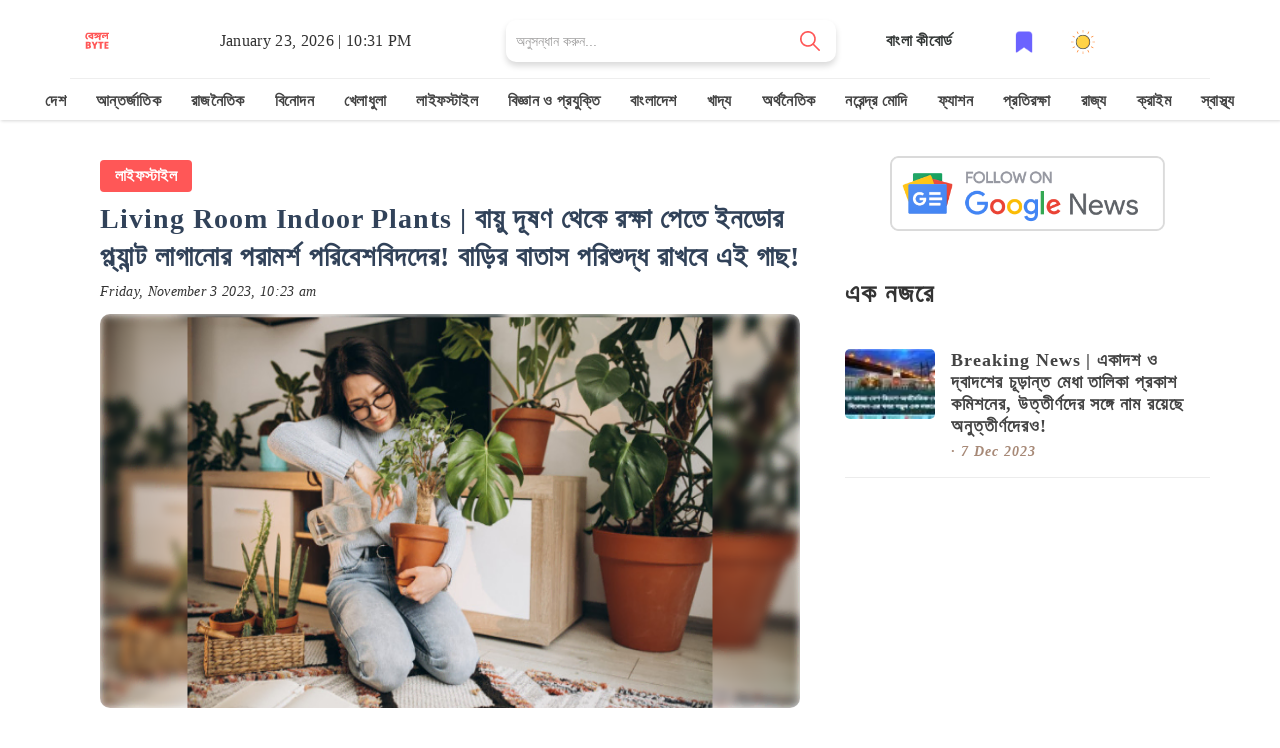

--- FILE ---
content_type: text/html; charset=utf-8
request_url: https://bengalbyte.in/byte/living-room-indoor-plants-and-indoor-plants-for-oxygen-to-protect-from-air-pollution-and-increase-oxygen-7vbrgw3y
body_size: 36413
content:
<!DOCTYPE html><html lang="bn"><head><meta charSet="utf-8"/><meta name="google" content="notranslate"/><meta http-equiv="X-UA-Compatible" content="IE=edge"/><meta name="viewport" content="width=device-width, initial-scale=1"/><link rel="stylesheet" href="https://cdnjs.cloudflare.com/ajax/libs/font-awesome/6.5.1/css/all.min.css"/><meta property="fb:pages" content="113181310515304"/><meta property="fb:app_id" content="562869124930858"/><meta name="description" content="ভারতের সবচেয়ে দূষিত শহরের মধ্যে রয়েছে দিল্লি-সহ কলকাতা ও বঙ্গের আরও শহর। বায়ু দূষণ থেকে রক্ষা পেতে বসার ঘরের ইনডোর প্ল্যান্ট রাখার পরামর্শ দিচ্ছেন স্বাস্থ্য ও পরিবেশ বিশেষজ্ঞরা।, living room indoor plants and indoor plants for oxygen to protect from air pollution and increase oxygen  - read in Bengali"/><meta name="keywords" content="living,room,indoor,plants,and,indoor,plants,for,oxygen,to,protect,from,air,pollution,and,increase,oxygen,7vbrgw3y,Living,Room,Indoor,Plants,|,বায়ু,দূষণ,থেকে,রক্ষা,পেতে,ইনডোর,প্ল্যান্ট,লাগানোর,পরামর্শ,পরিবেশবিদদের!,বাড়ির,বাতাস,পরিশুদ্ধ,রাখবে,এই,গাছ!,লাইফস্টাইল,স্বাস্থ্য,ভারত,বায়ুদূষণ,পরিবেশ দূষণ,নয়াদিল্লি,দিল্লি সরকার,শহর কলকাতা,ইনডোর প্ল্যান্ট,ইনডোর প্ল্যান্ট সজ্জা,অক্সিজেন"/><title>Living Room Indoor Plants | বায়ু দূষণ থেকে রক্ষা পেতে ইনডোর প্ল্যান্ট লাগানোর পরামর্শ পরিবেশবিদদের! বাড়ির বাতাস পরিশুদ্ধ রাখবে এই গাছ!</title><meta property="og:title" content="Living Room Indoor Plants | বায়ু দূষণ থেকে রক্ষা পেতে ইনডোর প্ল্যান্ট লাগানোর পরামর্শ পরিবেশবিদদের! বাড়ির বাতাস পরিশুদ্ধ রাখবে এই গাছ!"/><meta property="og:description" content="ভারতের সবচেয়ে দূষিত শহরের মধ্যে রয়েছে দিল্লি-সহ কলকাতা ও বঙ্গের আরও শহর। বায়ু দূষণ থেকে রক্ষা পেতে বসার ঘরের ইনডোর প্ল্যান্ট রাখার পরামর্শ দিচ্ছেন স্বাস্থ্য ও পরিবেশ বিশেষজ্ঞরা।, living room indoor plants and indoor plants for oxygen to protect from air pollution and increase oxygen  - read in Bengali"/><meta property="og:keywords" content="living,room,indoor,plants,and,indoor,plants,for,oxygen,to,protect,from,air,pollution,and,increase,oxygen,7vbrgw3y,Living,Room,Indoor,Plants,|,বায়ু,দূষণ,থেকে,রক্ষা,পেতে,ইনডোর,প্ল্যান্ট,লাগানোর,পরামর্শ,পরিবেশবিদদের!,বাড়ির,বাতাস,পরিশুদ্ধ,রাখবে,এই,গাছ!,লাইফস্টাইল,স্বাস্থ্য,ভারত,বায়ুদূষণ,পরিবেশ দূষণ,নয়াদিল্লি,দিল্লি সরকার,শহর কলকাতা,ইনডোর প্ল্যান্ট,ইনডোর প্ল্যান্ট সজ্জা,অক্সিজেন"/><meta property="og:image" content="https://media.bengalbyte.in/images/7vbrgw3y/fb.jpeg"/><meta property="og:url" content="https://bengalbyte.in/byte/living-room-indoor-plants-and-indoor-plants-for-oxygen-to-protect-from-air-pollution-and-increase-oxygen-7vbrgw3y"/><meta name="twitter:card" content="summary_large_image"/><meta property="og:type" content="article"/><meta property="og:site_name" content="Living Room Indoor Plants | বায়ু দূষণ থেকে রক্ষা পেতে ইনডোর প্ল্যান্ট লাগানোর পরামর্শ পরিবেশবিদদের! বাড়ির বাতাস পরিশুদ্ধ রাখবে এই গাছ!"/><meta name="twitter:image:alt" content="Living Room Indoor Plants | বায়ু দূষণ থেকে রক্ষা পেতে ইনডোর প্ল্যান্ট লাগানোর পরামর্শ পরিবেশবিদদের! বাড়ির বাতাস পরিশুদ্ধ রাখবে এই গাছ! - Image"/><meta name="twitter:site" content="@bengalbyte"/><link href="/favicon/favicon-16x16.png" rel="icon" type="image/png" sizes="16x16"/><link href="/favicon/favicon-32x32.png" rel="icon" type="image/png" sizes="32x32"/><link href="/favicon/favicon-48x48.png" rel="icon" type="image/png" sizes="48x48"/><link href="/favicon/apple-touch-icon.png" rel="apple-touch-icon"/><link href="/favicon/apple-touch-icon.png" rel="apple-touch-icon" sizes="76x76"/><link href="/favicon/apple-touch-icon.png" rel="apple-touch-icon" sizes="120x120"/><link href="/favicon/apple-touch-icon.png" rel="apple-touch-icon" sizes="152x152"/><link href="/favicon/apple-touch-icon.png" rel="apple-touch-startup-image"/><link href="/favicon/android-chrome-192x192.png" rel="icon" sizes="192x192"/><link rel="canonical" href="https://bengalbyte.in/byte/living-room-indoor-plants-and-indoor-plants-for-oxygen-to-protect-from-air-pollution-and-increase-oxygen-7vbrgw3y"/><link rel="amphtml" href="https://bengalbyte.in/byte/living-room-indoor-plants-and-indoor-plants-for-oxygen-to-protect-from-air-pollution-and-increase-oxygen-7vbrgw3y?amp=1"/><meta name="next-head-count" content="31"/><link rel="preload" href="/_next/static/css/b3b2399e225b2d64.css" as="style"/><link rel="stylesheet" href="/_next/static/css/b3b2399e225b2d64.css" data-n-g=""/><noscript data-n-css=""></noscript><script defer="" nomodule="" src="/_next/static/chunks/polyfills-42372ed130431b0a.js" type="d1fc9392dffdd5786cb8d277-text/javascript"></script><script src="/_next/static/chunks/webpack-59c5c889f52620d6.js" defer="" type="d1fc9392dffdd5786cb8d277-text/javascript"></script><script src="/_next/static/chunks/framework-64ad27b21261a9ce.js" defer="" type="d1fc9392dffdd5786cb8d277-text/javascript"></script><script src="/_next/static/chunks/main-d2ad34ee1f61892b.js" defer="" type="d1fc9392dffdd5786cb8d277-text/javascript"></script><script src="/_next/static/chunks/pages/_app-7dbf70477de777f9.js" defer="" type="d1fc9392dffdd5786cb8d277-text/javascript"></script><script src="/_next/static/chunks/678-295ee1b93f99d8ff.js" defer="" type="d1fc9392dffdd5786cb8d277-text/javascript"></script><script src="/_next/static/chunks/pages/byte/%5BbyteId%5D-395ceb471b8c9a42.js" defer="" type="d1fc9392dffdd5786cb8d277-text/javascript"></script><script src="/_next/static/HAzXO_VQvM3F9jiRJ-izx/_buildManifest.js" defer="" type="d1fc9392dffdd5786cb8d277-text/javascript"></script><script src="/_next/static/HAzXO_VQvM3F9jiRJ-izx/_ssgManifest.js" defer="" type="d1fc9392dffdd5786cb8d277-text/javascript"></script> <!-- --> <style>
            .attachment-content {
              background-color: #F8EDD5;
              box-sizing: border-box;
              padding: 20px;
            }

            .attachment-content p {
              font-size: 18px;
              margin-top: 0;
              margin-bottom: 16px;
            }
            .slide-container{
              text-align: center;
            }
            .slide-container h2{
              display: inline-block;
              background: orange;
              font-size: 22px;
              padding: 10px 20px;
              border-radius: 5px;
              margin-bottom: 15px;
              font-family: 'Noto Serif Bengali', serif;
            }
            .last-slide{
              display: flex;
              align-items: center;
              justify-content: space-around;
              font-size: 32px;
              margin-top: 160px;
              font-family: 'Noto Serif Bengali', serif;
              color: #fff;
              padding: 16px;
              text-align: center;
              background-image: linear-gradient(transparent, rgba(0,0,0,0.7));
              background-color: rgba(0,0,0,0.35);
            }
            .slide-description{
              background-color: yellow;
              color: #000;
              font-size: 16px;
              line-height: 22px;
              padding: 10px;
              display: inline-block;
              box-shadow: 0 10px 20px -5px rgb(0 0 0 / 25%);
              border-radius: 5px;
              font-weight: 600;
              text-shadow: rgb(0 0 0 / 60%) 0 2.17998px 16.3498px;
              font-family: 'Noto Serif Bengali', serif;
            }
            .brand-name{
              margin-top: 15px;
              display: inline-block;
              background: #FF5757;
              padding: 4px 10px;
              color: #fff;
            }
            .title-card{
              position: absolute;
              width: 100%;
              padding: 30px;
              bottom: 0;
              background-color: rgba(0,0,0,.6);
              color: #fff;
              text-shadow: 0 2px 4px rgb(0 0 0 / 50%);
              font-family: 'Noto Serif Bengali', serif;
            }
            .link-slide{
              color: #fff;
              text-align: center;
              font-weight: bold;
              font-family: 'Noto Serif Bengali', serif;
              text-shadow: 0 2px 4px rgb(0 0 0 / 50%);
            }
            .link-slide hr{
              margin: 16px 0;
            }
            .link-slide h2{
              background-image: linear-gradient(transparent, rgba(0,0,0,0.7));
              background-color: rgba(0,0,0,0.35);
            }
            .amp-byte-page{
              font-family: 'Tiro Bangla', serif;
            }
            .amp-bb-block-container{
              padding: 15px;
            }
            article,
            aside,
            footer,
            header,
            nav,
            section {
              display: block;
            }
            h1 {
              font-size: 2em;
              margin: 0.67em 0;
            }
            figcaption,
            figure,
            main {
              display: block;
            }
            figure {
              margin: 1em 40px;
            }
            hr {
              box-sizing: content-box;
              height: 0;
              overflow: visible;
            }
            pre {
              font-family: monospace, monospace;
              font-size: 1em;
            }
            a {
              background-color: transparent;
              -webkit-text-decoration-skip: objects;
            }
            a:active,
            a:hover {
              outline-width: 0;
            }
            abbr[title] {
              border-bottom: none;
              text-decoration: underline;
              text-decoration: underline dotted;
            }
            b,
            strong {
              font-weight: inherit;
              font-weight: bolder;
            }
            code,
            kbd,
            samp {
              font-family: monospace, monospace;
              font-size: 1em;
            }
            dfn {
              font-style: italic;
            }
            mark {
              background-color: #ff0;
              color: #000;
            }
            small {
              font-size: 80%;
            }
            sub,
            sup {
              font-size: 75%;
              line-height: 0;
              position: relative;
              vertical-align: baseline;
            }
            sub {
              bottom: -0.25em;
            }
            sup {
              top: -0.5em;
            }
            audio,
            video {
              display: inline-block;
            }
            audio:not([controls]) {
              display: none;
              height: 0;
            }
            img {
              border-style: none;
            }
            svg:not(:root) {
              overflow: hidden;
            }
            button,
            input,
            optgroup,
            select,
            textarea {
              font-family: sans-serif;
              font-size: 100%;
              line-height: 1.15;
              margin: 0;
            }
            button,
            input {
              overflow: visible;
            }
            button,
            select {
              text-transform: none;
            }
            [type='reset'],
            [type='submit'],
            button,
            html [type='button'] {
              -webkit-appearance: button;
            }
            [type='button']::-moz-focus-inner,
            [type='reset']::-moz-focus-inner,
            [type='submit']::-moz-focus-inner,
            button::-moz-focus-inner {
              border-style: none;
              padding: 0;
            }
            [type='button']:-moz-focusring,
            [type='reset']:-moz-focusring,
            [type='submit']:-moz-focusring,
            button:-moz-focusring {
              outline: 1px dotted ButtonText;
            }
            fieldset {
              border: 1px solid silver;
              margin: 0 2px;
              padding: 0.35em 0.625em 0.75em;
            }
            legend {
              box-sizing: border-box;
              color: inherit;
              display: table;
              max-width: 100%;
              padding: 0;
              white-space: normal;
            }
            progress {
              display: inline-block;
              vertical-align: baseline;
            }
            textarea {
              overflow: auto;
            }
            [type='checkbox'],
            [type='radio'] {
              box-sizing: border-box;
              padding: 0;
            }
            [type='number']::-webkit-inner-spin-button,
            [type='number']::-webkit-outer-spin-button {
              height: auto;
            }
            [type='search'] {
              -webkit-appearance: textfield;
              outline-offset: -2px;
            }
            [type='search']::-webkit-search-cancel-button,
            [type='search']::-webkit-search-decoration {
              -webkit-appearance: none;
            }
            ::-webkit-file-upload-button {
              -webkit-appearance: button;
              font: inherit;
            }
            details,
            menu {
              display: block;
            }
            summary {
              display: list-item;
            }
            canvas {
              display: inline-block;
            }
            [hidden],
            template {
              display: none;
            }
            .font-family-inherit {
              font-family: inherit;
            }
            .font-size-inherit {
              font-size: inherit;
            }
            .link-details-card{
              padding: 10px;
              display: block;
              border: 1px solid #eee;
              font-weight: bold;
              text-transform: capitalize;
            }
            .h00 {
              font-size: 4rem;
            }
            .h0,
            .h1, h1 {
              font-size: 24px;
              line-height: 32px;
              font-weight: bold;

            }
            .h2, h2 {
              font-size: 20px;
              line-height: 26px;
              font-weight: bold;

            }
            .h3, h3 {
              font-size: 18px;
              line-height: 22px;
              font-weight: bold;

            }
            .h4, h4 {
              line-height: 20px;
              font-size: 16px;
              font-weight: bold;

            }
            .h5, h5 {
              line-height: 18px;
              font-size: 15px;
              font-weight: bold;

            }
            .h6, h6 {
              line-height: 18px;
              font-size: 14px;
              font-weight: bold;

            }

            .text-decoration-none {
              text-decoration: none;
            }
            .bold {
              font-weight: 700;
            }
            .regular {
              font-weight: 400;
            }
            .italic {
              font-style: italic;
            }
            .caps {
              text-transform: uppercase;
              letter-spacing: 0.2em;
            }
            .left-align {
              text-align: left;
            }
            .center {
              text-align: center;
            }
            .right-align {
              text-align: right;
            }
            .justify {
              text-align: justify;
            }
            .nowrap {
              white-space: nowrap;
            }
            .break-word {
              word-wrap: break-word;
            }
            .line-height-1 {
              line-height: 1rem;
            }
            .line-height-2 {
              line-height: 1.125rem;
            }
            .line-height-3 {
              line-height: 1.5rem;
            }
            .line-height-4 {
              line-height: 2rem;
            }
            .list-style-none {
              list-style: none;
            }
            .underline {
              text-decoration: underline;
            }
            .truncate {
              max-width: 100%;
              overflow: hidden;
              text-overflow: ellipsis;
              white-space: nowrap;
            }
            .list-reset {
              list-style: none;
              padding-left: 0;
            }
            .inline {
              display: inline;
            }
            .block {
              display: block;
            }
            .inline-block {
              display: inline-block;
            }
            .table {
              display: table;
            }
            .table-cell {
              display: table-cell;
            }
            .overflow-hidden {
              overflow: hidden;
            }
            .overflow-scroll {
              overflow: scroll;
            }
            .overflow-auto {
              overflow: auto;
            }
            .clearfix:after,
            .clearfix:before {
              content: ' ';
              display: table;
            }
            .clearfix:after {
              clear: both;
            }
            .left {
              float: left;
            }
            .right {
              float: right;
            }
            .fit {
              max-width: 100%;
            }
            .max-width-1 {
              max-width: 24rem;
            }
            .max-width-2 {
              max-width: 32rem;
            }
            .max-width-3 {
              max-width: 48rem;
            }
            .max-width-4 {
              max-width: 64rem;
            }
            .border-box {
              box-sizing: border-box;
            }
            .align-baseline {
              vertical-align: baseline;
            }
            .align-top {
              vertical-align: top;
            }
            .align-middle {
              vertical-align: middle;
            }
            .align-bottom {
              vertical-align: bottom;
            }
            .m0 {
              margin: 0;
            }
            .mt0 {
              margin-top: 0;
            }
            .mr0 {
              margin-right: 0;
            }
            .mb0 {
              margin-bottom: 0;
            }
            .ml0,
            .mx0 {
              margin-left: 0;
            }
            .mx0 {
              margin-right: 0;
            }
            .my0 {
              margin-top: 0;
              margin-bottom: 0;
            }
            .m1 {
              margin: 0.5rem;
            }
            .mt1 {
              margin-top: 0.5rem;
            }
            .mr1 {
              margin-right: 0.5rem;
            }
            .mb1 {
              margin-bottom: 0.5rem;
            }
            .ml1,
            .mx1 {
              margin-left: 0.5rem;
            }
            .mx1 {
              margin-right: 0.5rem;
            }
            .my1 {
              margin-top: 0.5rem;
              margin-bottom: 0.5rem;
            }
            .m2 {
              margin: 1rem;
            }
            .mt2 {
              margin-top: 1rem;
            }
            .mr2 {
              margin-right: 1rem;
            }
            .mb2 {
              margin-bottom: 1rem;
            }
            .ml2,
            .mx2 {
              margin-left: 1rem;
            }
            .mx2 {
              margin-right: 1rem;
            }
            .my2 {
              margin-top: 1rem;
              margin-bottom: 1rem;
            }
            .m3 {
              margin: 1.5rem;
            }
            .mt3 {
              margin-top: 1.5rem;
            }
            .mr3 {
              margin-right: 1.5rem;
            }
            .mb3 {
              margin-bottom: 1.5rem;
            }
            .ml3,
            .mx3 {
              margin-left: 1.5rem;
            }
            .mx3 {
              margin-right: 1.5rem;
            }
            .my3 {
              margin-top: 1.5rem;
              margin-bottom: 1.5rem;
            }
            .m4 {
              margin: 2rem;
            }
            .mt4 {
              margin-top: 2rem;
            }
            .mr4 {
              margin-right: 2rem;
            }
            .mb4 {
              margin-bottom: 2rem;
            }
            .ml4,
            .mx4 {
              margin-left: 2rem;
            }
            .mx4 {
              margin-right: 2rem;
            }
            .my4 {
              margin-top: 2rem;
              margin-bottom: 2rem;
            }
            .mxn1 {
              margin-left: calc(0.5rem * -1);
              margin-right: calc(0.5rem * -1);
            }
            .mxn2 {
              margin-left: calc(1rem * -1);
              margin-right: calc(1rem * -1);
            }
            .mxn3 {
              margin-left: calc(1.5rem * -1);
              margin-right: calc(1.5rem * -1);
            }
            .mxn4 {
              margin-left: calc(2rem * -1);
              margin-right: calc(2rem * -1);
            }
            .m-auto {
              margin: auto;
            }
            .mt-auto {
              margin-top: auto;
            }
            .mr-auto {
              margin-right: auto;
            }
            .mb-auto {
              margin-bottom: auto;
            }
            .ml-auto,
            .mx-auto {
              margin-left: auto;
            }
            .mx-auto {
              margin-right: auto;
            }
            .my-auto {
              margin-top: auto;
              margin-bottom: auto;
            }
            .p0 {
              padding: 0;
            }
            .pt0 {
              padding-top: 0;
            }
            .pr0 {
              padding-right: 0;
            }
            .pb0 {
              padding-bottom: 0;
            }
            .pl0,
            .px0 {
              padding-left: 0;
            }
            .px0 {
              padding-right: 0;
            }
            .py0 {
              padding-top: 0;
              padding-bottom: 0;
            }
            .p1 {
              padding: 0.5rem;
            }
            .pt1 {
              padding-top: 0.5rem;
            }
            .pr1 {
              padding-right: 0.5rem;
            }
            .pb1 {
              padding-bottom: 0.5rem;
            }
            .pl1 {
              padding-left: 0.5rem;
            }
            .py1 {
              padding-top: 0.5rem;
              padding-bottom: 0.5rem;
            }
            .px1 {
              padding-left: 0.5rem;
              padding-right: 0.5rem;
            }
            .p2 {
              padding: 1rem;
            }
            .pt2 {
              padding-top: 1rem;
            }
            .pr2 {
              padding-right: 1rem;
            }
            .pb2 {
              padding-bottom: 1rem;
            }
            .pl2 {
              padding-left: 1rem;
            }
            .py2 {
              padding-top: 1rem;
              padding-bottom: 1rem;
            }
            .px2 {
              padding-left: 1rem;
              padding-right: 1rem;
            }
            .p3 {
              padding: 1.5rem;
            }
            .pt3 {
              padding-top: 1.5rem;
            }
            .pr3 {
              padding-right: 1.5rem;
            }
            .pb3 {
              padding-bottom: 1.5rem;
            }
            .pl3 {
              padding-left: 1.5rem;
            }
            .py3 {
              padding-top: 1.5rem;
              padding-bottom: 1.5rem;
            }
            .px3 {
              padding-left: 1.5rem;
              padding-right: 1.5rem;
            }
            .p4 {
              padding: 2rem;
            }
            .pt4 {
              padding-top: 2rem;
            }
            .pr4 {
              padding-right: 2rem;
            }
            .pb4 {
              padding-bottom: 2rem;
            }
            .pl4 {
              padding-left: 2rem;
            }
            .py4 {
              padding-top: 2rem;
              padding-bottom: 2rem;
            }
            .px4 {
              padding-left: 2rem;
              padding-right: 2rem;
            }
            .col {
              float: left;
            }
            .col,
            .col-right {
              box-sizing: border-box;
            }
            .col-right {
              float: right;
            }
            .col-1 {
              width: 8.33333%;
            }
            .col-2 {
              width: 16.66667%;
            }
            .col-3 {
              width: 25%;
            }
            .col-4 {
              width: 33.33333%;
            }
            .col-5 {
              width: 41.66667%;
            }
            .col-6 {
              width: 50%;
            }
            .col-7 {
              width: 58.33333%;
            }
            .col-8 {
              width: 66.66667%;
            }
            .col-9 {
              width: 75%;
            }
            .col-10 {
              width: 83.33333%;
            }
            .col-11 {
              width: 91.66667%;
            }
            .col-12 {
              width: 100%;
            }
            @media (min-width: 40.06rem) {
              .sm-col {
                float: left;
                box-sizing: border-box;
              }
              .sm-col-right {
                float: right;
                box-sizing: border-box;
              }
              .sm-col-1 {
                width: 8.33333%;
              }
              .sm-col-2 {
                width: 16.66667%;
              }
              .sm-col-3 {
                width: 25%;
              }
              .sm-col-4 {
                width: 33.33333%;
              }
              .sm-col-5 {
                width: 41.66667%;
              }
              .sm-col-6 {
                width: 50%;
              }
              .sm-col-7 {
                width: 58.33333%;
              }
              .sm-col-8 {
                width: 66.66667%;
              }
              .sm-col-9 {
                width: 75%;
              }
              .sm-col-10 {
                width: 83.33333%;
              }
              .sm-col-11 {
                width: 91.66667%;
              }
              .sm-col-12 {
                width: 100%;
              }
            }
            @media (min-width: 52.06rem) {
              .md-col {
                float: left;
                box-sizing: border-box;
              }
              .md-col-right {
                float: right;
                box-sizing: border-box;
              }
              .md-col-1 {
                width: 8.33333%;
              }
              .md-col-2 {
                width: 16.66667%;
              }
              .md-col-3 {
                width: 25%;
              }
              .md-col-4 {
                width: 33.33333%;
              }
              .md-col-5 {
                width: 41.66667%;
              }
              .md-col-6 {
                width: 50%;
              }
              .md-col-7 {
                width: 58.33333%;
              }
              .md-col-8 {
                width: 66.66667%;
              }
              .md-col-9 {
                width: 75%;
              }
              .md-col-10 {
                width: 83.33333%;
              }
              .md-col-11 {
                width: 91.66667%;
              }
              .md-col-12 {
                width: 100%;
              }
            }
            @media (min-width: 64.06rem) {
              .lg-col {
                float: left;
                box-sizing: border-box;
              }
              .lg-col-right {
                float: right;
                box-sizing: border-box;
              }
              .lg-col-1 {
                width: 8.33333%;
              }
              .lg-col-2 {
                width: 16.66667%;
              }
              .lg-col-3 {
                width: 25%;
              }
              .lg-col-4 {
                width: 33.33333%;
              }
              .lg-col-5 {
                width: 41.66667%;
              }
              .lg-col-6 {
                width: 50%;
              }
              .lg-col-7 {
                width: 58.33333%;
              }
              .lg-col-8 {
                width: 66.66667%;
              }
              .lg-col-9 {
                width: 75%;
              }
              .lg-col-10 {
                width: 83.33333%;
              }
              .lg-col-11 {
                width: 91.66667%;
              }
              .lg-col-12 {
                width: 100%;
              }
            }
            .flex {
              display: -ms-flexbox;
              display: flex;
            }
            @media (min-width: 40.06rem) {
              .sm-flex {
                display: -ms-flexbox;
                display: flex;
              }
            }
            @media (min-width: 52.06rem) {
              .md-flex {
                display: -ms-flexbox;
                display: flex;
              }
            }
            @media (min-width: 64.06rem) {
              .lg-flex {
                display: -ms-flexbox;
                display: flex;
              }
            }
            .flex-column {
              -ms-flex-direction: column;
              flex-direction: column;
            }
            .flex-wrap {
              -ms-flex-wrap: wrap;
              flex-wrap: wrap;
            }
            .items-start {
              -ms-flex-align: start;
              align-items: flex-start;
            }
            .items-end {
              -ms-flex-align: end;
              align-items: flex-end;
            }
            .items-center {
              -ms-flex-align: center;
              align-items: center;
            }
            .items-baseline {
              -ms-flex-align: baseline;
              align-items: baseline;
            }
            .items-stretch {
              -ms-flex-align: stretch;
              align-items: stretch;
            }
            .self-start {
              -ms-flex-item-align: start;
              align-self: flex-start;
            }
            .self-end {
              -ms-flex-item-align: end;
              align-self: flex-end;
            }
            .self-center {
              -ms-flex-item-align: center;
              -ms-grid-row-align: center;
              align-self: center;
            }
            .self-baseline {
              -ms-flex-item-align: baseline;
              align-self: baseline;
            }
            .self-stretch {
              -ms-flex-item-align: stretch;
              -ms-grid-row-align: stretch;
              align-self: stretch;
            }
            .justify-start {
              -ms-flex-pack: start;
              justify-content: flex-start;
            }
            .justify-end {
              -ms-flex-pack: end;
              justify-content: flex-end;
            }
            .justify-center {
              -ms-flex-pack: center;
              justify-content: center;
            }
            .justify-between {
              -ms-flex-pack: justify;
              justify-content: space-between;
            }
            .justify-around {
              -ms-flex-pack: distribute;
              justify-content: space-around;
            }
            .justify-evenly {
              -ms-flex-pack: space-evenly;
              justify-content: space-evenly;
            }
            .content-start {
              -ms-flex-line-pack: start;
              align-content: flex-start;
            }
            .content-end {
              -ms-flex-line-pack: end;
              align-content: flex-end;
            }
            .content-center {
              -ms-flex-line-pack: center;
              align-content: center;
            }
            .content-between {
              -ms-flex-line-pack: justify;
              align-content: space-between;
            }
            .content-around {
              -ms-flex-line-pack: distribute;
              align-content: space-around;
            }
            .content-stretch {
              -ms-flex-line-pack: stretch;
              align-content: stretch;
            }
            .flex-auto {
              -ms-flex: 1 1 auto;
              flex: 1 1 auto;
              min-width: 0;
              min-height: 0;
            }
            .flex-none {
              -ms-flex: none;
              flex: none;
            }
            .order-0 {
              -ms-flex-order: 0;
              order: 0;
            }
            .order-1 {
              -ms-flex-order: 1;
              order: 1;
            }
            .order-2 {
              -ms-flex-order: 2;
              order: 2;
            }
            .order-3 {
              -ms-flex-order: 3;
              order: 3;
            }
            .order-last {
              -ms-flex-order: 99999;
              order: 99999;
            }
            .relative {
              position: relative;
            }
            .absolute {
              position: absolute;
            }
            .fixed {
              position: fixed;
            }
            .top-0 {
              top: 0;
            }
            .right-0 {
              right: 0;
            }
            .bottom-0 {
              bottom: 0;
            }
            .left-0 {
              left: 0;
            }
            .z1 {
              z-index: 1;
            }
            .z2 {
              z-index: 2;
            }
            .z3 {
              z-index: 3;
            }
            .z4 {
              z-index: 4;
            }
            .border {
              border-style: solid;
              border-width: 1px;
            }
            .border-top {
              border-top-style: solid;
              border-top-width: 1px;
            }
            .border-right {
              border-right-style: solid;
              border-right-width: 1px;
            }
            .border-bottom {
              border-bottom-style: solid;
              border-bottom-width: 1px;
            }
            .border-left {
              border-left-style: solid;
              border-left-width: 1px;
            }
            .border-none {
              border: 0;
            }
            .rounded {
              border-radius: 3px;
            }
            .circle {
              border-radius: 50%;
            }
            .rounded-top {
              border-radius: 3px 3px 0 0;
            }
            .rounded-right {
              border-radius: 0 3px 3px 0;
            }
            .rounded-bottom {
              border-radius: 0 0 3px 3px;
            }
            .rounded-left {
              border-radius: 3px 0 0 3px;
            }
            .not-rounded {
              border-radius: 0;
            }
            .hide {
              position: absolute;
              height: 1px;
              width: 1px;
              overflow: hidden;
              clip: rect(1px, 1px, 1px, 1px);
            }
            @media (max-width: 40rem) {
              .xs-hide {
                display: none;
              }
            }
            @media (min-width: 40.06rem) and (max-width: 52rem) {
              .sm-hide {
                display: none;
              }
            }
            @media (min-width: 52.06rem) and (max-width: 64rem) {
              .md-hide {
                display: none;
              }
            }
            @media (min-width: 64.06rem) {
              .lg-hide {
                display: none;
              }
            }
            .display-none {
              display: none;
            }
            * {
              box-sizing: border-box;
            }
            body {
              background: #fff;
              color: #4a4a4a;
              font-family: -apple-system, BlinkMacSystemFont, Segoe UI, Roboto, Oxygen,
                Ubuntu, Cantarell, Fira Sans, Droid Sans, Helvetica Neue, Arial,
                sans-serif;
              min-width: 315px;
              overflow-x: hidden;
              font-smooth: always;
              -webkit-font-smoothing: antialiased;
            }
            main {
              max-width: 700px;
              margin: 0 auto;
            }
            p {
              padding: 0;
              margin: 0;
            }
            .ampstart-accent {
              color: #003f93;
            }
            #content:target {
              margin-top: calc(0px - 3.5rem);
              padding-top: 3.5rem;
            }
            .ampstart-title-lg {
              font-size: 3rem;
              line-height: 3.5rem;
              letter-spacing: 0.06rem;
            }
            .ampstart-title-md {
              font-size: 2rem;
              line-height: 2.5rem;
              letter-spacing: 0.06rem;
            }
            .ampstart-title-sm {
              font-size: 1.5rem;
              line-height: 2rem;
              letter-spacing: 0.06rem;
            }
            .ampstart-subtitle,
            body {
              line-height: 1.5rem;
              letter-spacing: normal;
            }
            .ampstart-subtitle a{

              font-size: 16px;
              font-weight: 700;
              line-height: 32px;
              color: #fff;
              padding: 0px 25px;
              background: #ff5757;
              border-radius: 4px;
              display: inline-block;
              margin-top: 20px;
              text-decoration: none;
          
            }
            .ampstart-byline,
            .ampstart-caption,
            .ampstart-hint,
            .ampstart-label {
              font-size: 0.875rem;
              color: #4f4f4f;
              line-height: 1.125rem;
              letter-spacing: 0.06rem;
            }
            .ampstart-label {
              text-transform: uppercase;
            }
            .ampstart-footer,
            .ampstart-small-text {
              font-size: 0.75rem;
              line-height: 1rem;
              letter-spacing: 0.06rem;
            }
            .ampstart-card {
              box-shadow: 0 1px 1px 0 rgba(0, 0, 0, 0.14),
                0 1px 1px -1px rgba(0, 0, 0, 0.14), 0 1px 5px 0 rgba(0, 0, 0, 0.12);
            }
            
            h1,
            h2,
            h3,
            h4,
            h5,
            h6 {
              margin: 0;
              padding: 0;
              letter-spacing: 0.06rem;
            }
            a,
            a:active,
            a:visited {
              color: inherit;
            }
            .ampstart-btn {
              font-family: inherit;
              font-weight: inherit;
              font-size: 1rem;
              line-height: 1.125rem;
              padding: 0.7em 0.8em;
              text-decoration: none;
              white-space: nowrap;
              word-wrap: normal;
              vertical-align: middle;
              cursor: pointer;
              background-color: #000;
              color: #fff;
              border: 1px solid #fff;
            }
            .ampstart-btn:visited {
              color: #fff;
            }
            .ampstart-btn-secondary {
              background-color: #fff;
              color: #000;
              border: 1px solid #000;
            }
            .ampstart-btn-secondary:visited {
              color: #000;
            }
            .ampstart-btn:active .ampstart-btn:focus {
              opacity: 0.8;
            }
            .ampstart-btn[disabled],
            .ampstart-btn[disabled]:active,
            .ampstart-btn[disabled]:focus,
            .ampstart-btn[disabled]:hover {
              opacity: 0.5;
              outline: 0;
              cursor: default;
            }
            .ampstart-dropcap:first-letter {
              color: #000;
              font-size: 3rem;
              font-weight: 700;
              float: left;
              overflow: hidden;
              line-height: 3rem;
              margin-left: 0;
              margin-right: 0.5rem;
            }
            .ampstart-initialcap {
              padding-top: 1rem;
              margin-top: 1.5rem;
            }
            .ampstart-initialcap:first-letter {
              color: #000;
              font-size: 3rem;
              font-weight: 700;
              margin-left: -2px;
            }
            .ampstart-pullquote {
              border: none;
              border-left: 4px solid #000;
              font-size: 1.5rem;
              padding-left: 1.5rem;
            }
            .ampstart-byline time {
              font-style: normal;
              white-space: nowrap;
            }

            .ampstart-dropdown {
              min-width: 200px;
            }
            .ampstart-dropdown.absolute {
              z-index: 100;
            }
            .ampstart-dropdown.absolute > section,
            .ampstart-dropdown.absolute > section > header {
              height: 100%;
            }
            .ampstart-dropdown > section > header {
              background-color: #000;
              border: 0;
              color: #fff;
            }
            .ampstart-dropdown > section > header:after {
              display: inline-block;
              content: '+';
              padding: 0 0 0 1.5rem;
              color: #003f93;
            }
            .ampstart-dropdown > [expanded] > header:after {
              content: '–';
            }
            .absolute .ampstart-dropdown-items {
              z-index: 200;
            }
            .ampstart-dropdown-item {
              background-color: #000;
              color: #003f93;
              opacity: 0.9;
            }
            .ampstart-dropdown-item:active,
            .ampstart-dropdown-item:hover {
              opacity: 1;
            }
            .ampstart-footer {
              background-color: #fff;
              color: #000;
              padding-top: 5rem;
              padding-bottom: 5rem;
            }
            .ampstart-footer .ampstart-icon {
              fill: #000;
            }
            .ampstart-footer .ampstart-social-follow li:last-child {
              margin-right: 0;
            }
            .ampstart-image-fullpage-hero {
              color: #fff;
            }
            .ampstart-fullpage-hero-heading-text,
            .ampstart-image-fullpage-hero .ampstart-image-credit {
              -webkit-box-decoration-break: clone;
              box-decoration-break: clone;
              background: #000;
              padding: 0 1rem 0.2rem;
            }
            .ampstart-image-fullpage-hero > amp-img {
              max-height: calc(100vh - 3.5rem);
            }
            .ampstart-image-fullpage-hero > amp-img img {
              -o-object-fit: cover;
              object-fit: cover;
            }
            .ampstart-fullpage-hero-heading {
              line-height: 3.5rem;
            }
            .ampstart-fullpage-hero-cta {
              background: transparent;
            }
            .ampstart-readmore {
              background: linear-gradient(0deg, rgba(0, 0, 0, 0.65) 0, transparent);
              color: #fff;
              margin-top: 5rem;
              padding-bottom: 3.5rem;
            }
            .ampstart-readmore:after {
              display: block;
              content: '⌄';
              font-size: 2rem;
            }
            .ampstart-readmore-text {
              background: #000;
            }
            @media (min-width: 52.06rem) {
              .ampstart-image-fullpage-hero > amp-img {
                height: 60vh;
              }
            }
            .ampstart-image-heading {
              color: #fff;
              background: linear-gradient(0deg, rgba(0, 0, 0, 0.65) 0, transparent);
            }
            .ampstart-image-heading > * {
              margin: 0;
            }
            amp-carousel .ampstart-image-with-heading {
              margin-bottom: 0;
            }
            .ampstart-image-with-caption figcaption {
              color: #4f4f4f;
              line-height: 1.125rem;
            }
            amp-carousel .ampstart-image-with-caption {
              margin-bottom: 0;
            }
            .ampstart-input {
              max-width: 100%;
              width: 300px;
              min-width: 100px;
              font-size: 1rem;
              line-height: 1.5rem;
            }
            .ampstart-input [disabled],
            .ampstart-input [disabled] + label {
              opacity: 0.5;
            }
            .ampstart-input [disabled]:focus {
              outline: 0;
            }
            .ampstart-input > input,
            .ampstart-input > select,
            .ampstart-input > textarea {
              width: 100%;
              margin-top: 1rem;
              line-height: 1.5rem;
              border: 0;
              border-radius: 0;
              border-bottom: 1px solid #4a4a4a;
              background: none;
              color: #4a4a4a;
              outline: 0;
            }
            .ampstart-input > label {
              color: #003f93;
              pointer-events: none;
              text-align: left;
              font-size: 0.875rem;
              line-height: 1rem;
              opacity: 0;
              animation: 0.2s;
              animation-timing-function: cubic-bezier(0.4, 0, 0.2, 1);
              animation-fill-mode: forwards;
            }
            .ampstart-input > input:focus,
            .ampstart-input > select:focus,
            .ampstart-input > textarea:focus {
              outline: 0;
            }
            .ampstart-input > input:focus:-ms-input-placeholder,
            .ampstart-input > select:focus:-ms-input-placeholder,
            .ampstart-input > textarea:focus:-ms-input-placeholder {
              color: transparent;
            }
            .ampstart-input > input:focus::placeholder,
            .ampstart-input > select:focus::placeholder,
            .ampstart-input > textarea:focus::placeholder {
              color: transparent;
            }
            .ampstart-input > input:not(:placeholder-shown):not([disabled]) + label,
            .ampstart-input > select:not(:placeholder-shown):not([disabled]) + label,
            .ampstart-input
              > textarea:not(:placeholder-shown):not([disabled])
              + label {
              opacity: 1;
            }
            .ampstart-input > input:focus + label,
            .ampstart-input > select:focus + label,
            .ampstart-input > textarea:focus + label {
              animation-name: a;
            }
            @keyframes a {
              to {
                opacity: 1;
              }
            }
            .ampstart-input > label:after {
              content: '';
              height: 2px;
              position: absolute;
              bottom: 0;
              left: 45%;
              background: #003f93;
              transition: 0.2s;
              transition-timing-function: cubic-bezier(0.4, 0, 0.2, 1);
              visibility: hidden;
              width: 10px;
            }
            .ampstart-input > input:focus + label:after,
            .ampstart-input > select:focus + label:after,
            .ampstart-input > textarea:focus + label:after {
              left: 0;
              width: 100%;
              visibility: visible;
            }
            .ampstart-input > input[type='search'] {
              -webkit-appearance: none;
              -moz-appearance: none;
              appearance: none;
            }
            .ampstart-input > input[type='range'] {
              border-bottom: 0;
            }
            .ampstart-input > input[type='range'] + label:after {
              display: none;
            }
            .ampstart-input > select {
              -webkit-appearance: none;
              -moz-appearance: none;
              appearance: none;
            }
            .ampstart-input > select + label:before {
              content: '⌄';
              line-height: 1.5rem;
              position: absolute;
              right: 5px;
              zoom: 2;
              top: 0;
              bottom: 0;
              color: #003f93;
            }
            .ampstart-input-chk,
            .ampstart-input-radio {
              width: auto;
              color: #4a4a4a;
            }
            .ampstart-input input[type='checkbox'],
            .ampstart-input input[type='radio'] {
              margin-top: 0;
              -webkit-appearance: none;
              -moz-appearance: none;
              appearance: none;
              width: 20px;
              height: 20px;
              border: 1px solid #003f93;
              vertical-align: middle;
              margin-right: 0.5rem;
              text-align: center;
            }
            .ampstart-input input[type='radio'] {
              border-radius: 20px;
            }
            .ampstart-input input[type='checkbox']:not([disabled]) + label,
            .ampstart-input input[type='radio']:not([disabled]) + label {
              pointer-events: auto;
              animation: none;
              vertical-align: middle;
              opacity: 1;
              cursor: pointer;
            }
            .ampstart-input input[type='checkbox'] + label:after,
            .ampstart-input input[type='radio'] + label:after {
              display: none;
            }
            .ampstart-input input[type='checkbox']:after,
            .ampstart-input input[type='radio']:after {
              position: absolute;
              top: 0;
              left: 0;
              bottom: 0;
              right: 0;
              content: ' ';
              line-height: 1.4rem;
              vertical-align: middle;
              text-align: center;
              background-color: #fff;
            }
            .ampstart-input input[type='checkbox']:checked:after {
              background-color: #003f93;
              color: #fff;
              content: '✓';
            }
            .ampstart-input input[type='radio']:checked {
              background-color: #fff;
            }
            .ampstart-input input[type='radio']:after {
              top: 3px;
              bottom: 3px;
              left: 3px;
              right: 3px;
              border-radius: 12px;
            }
            .ampstart-input input[type='radio']:checked:after {
              content: '';
              font-size: 3rem;
              background-color: #003f93;
            }
            .ampstart-input > label,
            _:-ms-lang(x) {
              opacity: 1;
            }
            .ampstart-input > input:-ms-input-placeholder,
            _:-ms-lang(x) {
              color: transparent;
            }
            .ampstart-input > input::placeholder,
            _:-ms-lang(x) {
              color: transparent;
            }
            .ampstart-input > input::-ms-input-placeholder,
            _:-ms-lang(x) {
              color: transparent;
            }
            .ampstart-input > select::-ms-expand {
              display: none;
            }
            .ampstart-headerbar {
              background-color: #fff;
              color: #000;
              z-index: 999;
              box-shadow: 0 0 5px 2px rgba(0, 0, 0, 0.1);
            }
            .ampstart-headerbar amp-img{
              vertical-align: middle;
            }
            .ampstart-headerbar + :not(amp-sidebar),
            .ampstart-headerbar + amp-sidebar + * {
              margin-top: 3.5rem;
            }
            .ampstart-headerbar-nav .ampstart-nav-item {
              padding: 0 1rem;
              background: transparent;
              opacity: 0.8;
            }
            .ampstart-headerbar-nav {
              line-height: 3.5rem;
            }
            .ampstart-nav-item:active,
            .ampstart-nav-item:focus,
            .ampstart-nav-item:hover {
              opacity: 1;
            }
            .ampstart-navbar-trigger:focus {
              outline: none;
            }
            .ampstart-nav a,
            .ampstart-navbar-trigger,
            .ampstart-sidebar-faq a {
              cursor: pointer;
              text-decoration: none;
            }
            .ampstart-nav .ampstart-label {
              color: inherit;
            }
            .ampstart-navbar-trigger {
              line-height: 3.5rem;
              font-size: 2rem;
            }
            .ampstart-headerbar-nav {
              -ms-flex: 1;
              flex: 1;
            }
            .ampstart-nav-search {
              -ms-flex-positive: 0.5;
              flex-grow: 0.5;
            }
            .ampstart-headerbar .ampstart-nav-search:active,
            .ampstart-headerbar .ampstart-nav-search:focus,
            .ampstart-headerbar .ampstart-nav-search:hover {
              box-shadow: none;
            }
            .ampstart-nav-search > input {
              border: none;
              border-radius: 3px;
              line-height: normal;
            }
            .ampstart-nav-dropdown {
              min-width: 200px;
            }
            .ampstart-nav-dropdown amp-accordion header {
              background-color: #fff;
              border: none;
            }
            .ampstart-nav-dropdown amp-accordion ul {
              background-color: #fff;
            }
            .ampstart-nav-dropdown .ampstart-dropdown-item,
            .ampstart-nav-dropdown .ampstart-dropdown > section > header {
              background-color: #fff;
              color: #000;
            }
            .ampstart-nav-dropdown .ampstart-dropdown-item {
              color: #003f93;
            }
            .ampstart-sidebar {
              background-color: #fff;
              color: #000;
              min-width: 300px;
              width: 300px;
            }
            .ampstart-sidebar .ampstart-icon {
              fill: #003f93;
            }
            .ampstart-sidebar-header {
              line-height: 3.5rem;
              min-height: 3.5rem;
            }
            .ampstart-sidebar .ampstart-dropdown-item,
            .ampstart-sidebar .ampstart-dropdown header,
            .ampstart-sidebar .ampstart-faq-item,
            .ampstart-sidebar .ampstart-nav-item,
            .ampstart-sidebar .ampstart-social-follow {
              margin: 0 0 2rem;
            }
            .ampstart-sidebar .ampstart-nav-dropdown {
              margin: 0;
            }
            .ampstart-sidebar .ampstart-navbar-trigger {
              line-height: inherit;
            }
            .ampstart-navbar-trigger svg {
              pointer-events: none;
            }
            .ampstart-related-article-section {
              border-color: #4a4a4a;
            }
            .ampstart-related-article-section .ampstart-heading {
              color: #4a4a4a;
              font-weight: 400;
            }
            .ampstart-related-article-readmore {
              color: #000;
              letter-spacing: 0;
            }
            .ampstart-related-section-items > li {
              border-bottom: 1px solid #4a4a4a;
            }
            .ampstart-related-section-items > li:last-child {
              border: none;
            }
            .ampstart-related-section-items .ampstart-image-with-caption {
              display: -ms-flexbox;
              display: flex;
              -ms-flex-wrap: wrap;
              flex-wrap: wrap;
              -ms-flex-align: center;
              align-items: center;
              margin-bottom: 0;
            }
            .ampstart-related-section-items .ampstart-image-with-caption > amp-img,
            .ampstart-related-section-items
              .ampstart-image-with-caption
              > figcaption {
              -ms-flex: 1;
              flex: 1;
            }
            .ampstart-related-section-items
              .ampstart-image-with-caption
              > figcaption {
              padding-left: 1rem;
            }
            @media (min-width: 40.06rem) {
              .ampstart-related-section-items > li {
                border: none;
              }
              .ampstart-related-section-items
                .ampstart-image-with-caption
                > figcaption {
                padding: 1rem 0;
              }
              .ampstart-related-section-items .ampstart-image-with-caption > amp-img,
              .ampstart-related-section-items
                .ampstart-image-with-caption
                > figcaption {
                -ms-flex-preferred-size: 100%;
                flex-basis: 100%;
              }
            }
            .ampstart-social-box {
              display: -ms-flexbox;
              display: flex;
            }
            .ampstart-social-box > amp-social-share {
              background-color: #000;
            }
            .ampstart-icon {
              fill: #003f93;
            }
            .ampstart-input {
              width: 100%;
            }
            main .ampstart-social-follow {
              margin-left: auto;
              margin-right: auto;
              width: 315px;
            }
            main .ampstart-social-follow li {
              transform: scale(1.8);
            }
            h1 + .ampstart-byline time {
              font-size: 14px;
              font-weight: 400;
            }
            .interactive-byte-container .highlight-container {
              background-color: #e0eefb;
              padding: 12px;
              margin: 15px 0;
              min-height: 100px
          }
            .interactive-byte-container .highlight-container .highlight {
              text-transform: uppercase;
              font-size: 16px;
              color: #000;
              font-weight: 700;
              margin-bottom: 10px
          }
          
          .interactive-byte-container .highlight-container .highlight img {
              height: 24px;
              margin-right: 6px
          }
          
          .interactive-byte-container .highlight-container .highlight span {
              vertical-align: bottom
          }
          
          .interactive-byte-container .highlight-container h2 {
              font-size: 20px;
              line-height: 28px;
              font-weight: 400;
              color: #444;
          }
          .main-update-container blockquote {
            margin: 0;
            position: relative;
            font-size: 18px;
            line-height: 22px;
            text-rendering: optimizeLegibility;
            border: 1px solid #eee;
            border-radius: 10px;
            padding: 20px 20px 20px 40px
        }
        .main-update-container blockquote:before {
          content: "“";
          position: absolute;
          left: 20px;
          font-size: 40px;
          top: 22px
      }
      
      .main-update-container blockquote footer {
          padding-left: 16px;
          position: relative;
          font-size: 16px
      }
      
      .main-update-container blockquote footer:before {
          content: "–";
          position: absolute;
          left: 0
      }
      .blog-option-type {
        margin-bottom: 45px
        list-style: none;
    }
    
    .blog-option-type li {
        background: #fff;
        box-sizing: border-box;
        border-radius: 4px;
        display: inline-block;
        margin-right: 20px
    }
      .blog-option-type .list-inline-item a {
        display: inline-block;
        vertical-align: middle;
        border: 1px solid #dadce0;
        padding: 4px 14px;
        color: #a5a4a5;
        letter-spacing: .05rem;
        -webkit-transition: all .2s ease;
        transition: all .2s ease;
        background: hsla(0,0%,97.6%,.57);
        font-weight: 600;
        border-radius: 5px;
        font-size: 14px
        text-decoration: none;
    }
    
    .blog-option-type .list-inline-item a:hover {
        color: #fff;
        background: #eb008b;
        border: 1px solid #eb008b
    }
    .byte-footer-info-container {
      width: 100%;
      border-radius: 3px;
      margin-bottom: 25px;
      background-color: #fff;
      box-shadow: 0 0 10px rgb(0 0 0 / 5%);
      padding: 10px 15px;
      font-family: Roboto,sans-serif;
      font-size: 13px;
      line-height: 1.25;
      font-weight: 400;
  }
  .byte-footer-info-container p {
    padding-bottom: 6px
}

.byte-footer-info-container .links-container {
    padding: 8px 0;
    border-bottom: 1px solid #eaeaea
}

.byte-footer-info-container .links-container .follow-text {
    margin-right: 10px;
    text-transform: uppercase;
    font-size: 13px
}

.byte-footer-info-container .links-container a {
    margin: 0 10px
}

.byte-footer-info-container .links-container a:first-of-type {
    margin-left: 0
}

.byte-footer-info-container .links-container a:last-of-type {
    margin-right: 0
}

.byte-footer-info-container .links-container a img {
    width: 18px;
    height: 18px
}

.byte-footer-info-container .links-container.telegram-channel-link {
    margin-left: 0
}

.byte-footer-info-container .popular-topics-container {
    padding: 10px 0
}

.byte-footer-info-container .popular-topics-container .trending-text {
    margin-right: 5px
}

.byte-footer-info-container .popular-topics-container a {
    display: inline-block;
    padding: 5px;
    margin-right: 5px
}

.byte-footer-info-container .popular-topics-container a:before {
    content: "#"
}

.dark-mode .byte-footer-info-container {
    background-color: #011e29
}

  .amp-meta-container {
  padding: 0 20px;
}
amp-social-share.custom-style {
  background-color: #008080;
  background-image: url('https://raw.githubusercontent.com/google/material-design-icons/master/social/1x_web/ic_share_white_48dp.png');
  background-repeat: no-repeat;
  background-position: center;
  background-size: contain;
}

amp-social-share.rounded {
  border-radius: 50%;
  background-size: 60%;
  color: #fff;
  background-color: #ff5757;
  margin-right: 10px;
}
.amp-viral-bytes-container{
  padding: 20px;
}
.amp-viral-bytes-container a {
  margin-bottom: 10px;
    display: block;
    color: #ff5757;
    font-weight: bold;
}
            </style> </head><body><div id="__next"><div><header class="header" id="header-menu-bar"><div class="container"><div class="header-menu-section"><nav class="navbar navbar-expand-lg navbar-light"><a class="navbar-brand" href="/"><img loading="lazy" height="24px" width="24px" src="/img/Logo-bengalbyte-transparent.svg" alt="logo image"/></a><span class="today-date english-font"> <!-- -->January 23, 2026 | 10:31 PM<!-- --> </span><div class="only-big-screen-menu"><form class="search-box form-inline ml-auto my-2 my-lg-0"><input class="form-control mr-sm-2" type="search" placeholder="অনুসন্ধান করুন... " aria-label="Search" value=""/><button type="submit"><img loading="lazy" height="20px" width="20px" class="search-icon" src="[data-uri]"/></button></form><div class="nav-link-wrapper"><a href="/online-bengali-typing-keyboard" title="Online Bangla Typing | ( Bengali Keyboard )"> বাংলা কীবোর্ড </a></div><div class="nav-link-wrapper"><a href="/saved" title="Saved Bytes"> <img height="24px" width="24px" loading="lazy" src="/img/bookmarked.png" alt="saved bytes"/> </a></div><div class="theme-change-container"><img loading="lazy" height="24px" width="24px" src="/img/sun.svg" alt="dark mode"/></div></div><div class="mob-display mob-search-main"><form class="search-box-mob d-flex align-items-center my-lg-0"><input class="form-control mr-sm-2" type="search" placeholder="অনুসন্ধান করুন... " aria-label="Search" value=""/></form></div><div class="breadcrumb-menu"><div class="theme-change-container"><img loading="lazy" height="24px" width="24px" src="/img/sun.svg" alt="dark mode"/></div><button class="navbar-toggler" type="button" data-toggle="collapse" data-target="#navbarTogglerDemo03" aria-controls="navbarTogglerDemo03" aria-expanded="false" aria-label="Toggle navigation"><img loading="lazy" height="24px" width="24px" src="/img/menu.png" alt="nav"/></button></div><div class="modal-container" id="header-menu-modal"><div id="myModal" class="modal "><div class="modal-content"><div class="model-content-container"><div class="mobile-header-links"><div class="mobile-header-link"><a href="/" class="btn btn-link btn-sm mt-2 btn-block">Home</a></div><div class="mobile-header-link"><a href="/saved" class="btn btn-link btn-sm mt-2 btn-block">Saved Bytes</a></div><div class="mobile-header-link"><a href="/contact" class="btn btn-link btn-sm mt-2 btn-block">Contact Us</a></div><div class="mobile-header-link"><a href="/online-bengali-typing-keyboard" title="Online Bangla Typing" class="btn btn-link btn-sm mt-2 btn-block">Bangla Keyboard</a></div></div></div><button type="button" class="btn btn-link btn-sm mt-2 btn-block">Close</button></div></div></div></nav></div></div><nav class="main-topics-container-filter"><ul><li class=""><a title="দেশ সম্পর্কিত খবর | News updates about country in Bangla" href="/country">দেশ</a></li><li class=""><a title="আন্তর্জাতিক সম্পর্কিত খবর | News updates about international in Bangla" href="/international">আন্তর্জাতিক</a></li><li class=""><a title="রাজনৈতিক সম্পর্কিত খবর | News updates about political in Bangla" href="/political">রাজনৈতিক</a></li><li class=""><a title="বিনোদন সম্পর্কিত খবর | News updates about entertainment in Bangla" href="/entertainment">বিনোদন</a></li><li class=""><a title="খেলাধুলা সম্পর্কিত খবর | News updates about sports in Bangla" href="/sports">খেলাধুলা</a></li><li class=""><a title="লাইফস্টাইল সম্পর্কিত খবর | News updates about lifestyle in Bangla" href="/lifestyle">লাইফস্টাইল</a></li><li class=""><a title="বিজ্ঞান ও প্রযুক্তি সম্পর্কিত খবর | News updates about science and technology in Bangla" href="/science-and-technology">বিজ্ঞান ও প্রযুক্তি</a></li><li class=""><a title="বাংলাদেশ সম্পর্কিত খবর | News updates about bangladesh in Bangla" href="/bangladesh">বাংলাদেশ</a></li><li class=""><a title="খাদ্য সম্পর্কিত খবর | News updates about food in Bangla" href="/food">খাদ্য</a></li><li class=""><a title="অর্থনৈতিক সম্পর্কিত খবর | News updates about finance in Bangla" href="/finance">অর্থনৈতিক</a></li><li class=""><a title="নরেন্দ্র মোদি সম্পর্কিত খবর | News updates about narendra modi in Bangla" href="/narendra-modi">নরেন্দ্র মোদি</a></li><li class=""><a title="ফ্যাশন সম্পর্কিত খবর | News updates about fashion in Bangla" href="/fashion">ফ্যাশন</a></li><li class=""><a title="প্রতিরক্ষা সম্পর্কিত খবর | News updates about defence in Bangla" href="/defence">প্রতিরক্ষা</a></li><li class=""><a title="রাজ্য সম্পর্কিত খবর | News updates about state in Bangla" href="/state">রাজ্য</a></li><li class=""><a title="ক্রাইম সম্পর্কিত খবর | News updates about crime in Bangla" href="/crime">ক্রাইম</a></li><li class=""><a title="স্বাস্থ্য সম্পর্কিত খবর | News updates about health in Bangla" href="/health">স্বাস্থ্য</a></li></ul></nav></header><div class="main-content-area"><div class="blog-details-section"><div class="container"><div class="row"><div class="col-sm-12 col-md-12 col-lg-8 col-xl-8"><div class="blog-details-left zoomed-byte-text complete-byte-content-container"><div class="mob-change"><div class="btn-update d-flex justify-content-between"><a class="carona-update-btn" title="লাইফস্টাইল সম্পর্কিত খবর | News updates about lifestyle in Bangla" href="/lifestyle">লাইফস্টাইল</a></div><h1 class="left-heading">Living Room Indoor Plants | বায়ু দূষণ থেকে রক্ষা পেতে ইনডোর প্ল্যান্ট লাগানোর পরামর্শ পরিবেশবিদদের! বাড়ির বাতাস পরিশুদ্ধ রাখবে এই গাছ!</h1><div class="byte-published-time">Friday, November 3 2023, 10:23 am</div><div class="blog-img-wrapp"><div class="image-container-nxt"><div style="position:relative;width:100%;height:0;padding-bottom:56.25%" class=""><img alt="Living Room Indoor Plants | বায়ু দূষণ থেকে রক্ষা পেতে ইনডোর প্ল্যান্ট লাগানোর পরামর্শ পরিবেশবিদদের! বাড়ির বাতাস পরিশুদ্ধ রাখবে এই গাছ!" loading="lazy" decoding="async" data-nimg="fill" class="" style="position:absolute;height:100%;width:100%;left:0;top:0;right:0;bottom:0;color:transparent;background-size:cover;background-position:50% 50%;background-repeat:no-repeat;background-image:url(&quot;data:image/svg+xml;charset=utf-8,%3Csvg xmlns=&#x27;http://www.w3.org/2000/svg&#x27; %3E%3Cfilter id=&#x27;b&#x27; color-interpolation-filters=&#x27;sRGB&#x27;%3E%3CfeGaussianBlur stdDeviation=&#x27;20&#x27;/%3E%3CfeColorMatrix values=&#x27;1 0 0 0 0 0 1 0 0 0 0 0 1 0 0 0 0 0 100 -1&#x27; result=&#x27;s&#x27;/%3E%3CfeFlood x=&#x27;0&#x27; y=&#x27;0&#x27; width=&#x27;100%25&#x27; height=&#x27;100%25&#x27;/%3E%3CfeComposite operator=&#x27;out&#x27; in=&#x27;s&#x27;/%3E%3CfeComposite in2=&#x27;SourceGraphic&#x27;/%3E%3CfeGaussianBlur stdDeviation=&#x27;20&#x27;/%3E%3C/filter%3E%3Cimage width=&#x27;100%25&#x27; height=&#x27;100%25&#x27; x=&#x27;0&#x27; y=&#x27;0&#x27; preserveAspectRatio=&#x27;none&#x27; style=&#x27;filter: url(%23b);&#x27; href=&#x27;[data-uri]&#x27;/%3E%3C/svg%3E&quot;)" src="https://media.bengalbyte.in/images/7vbrgw3y/featured.webp"/></div></div></div></div><div class="d-flex mb-2 justify-content-around align-items-center"><div class="social-right-chat" style="width:100%"><div class="share-dynamic-container"><div class="social-pages-follow-container"><ul><li><a href="https://www.facebook.com/sharer/sharer.php?u="><img loading="lazy" height="24px" width="24px" src="/img/fixd/facebook.svg" alt="share byte via facebook"/></a></li><li><a href="https://twitter.com/share?text=&amp;url="><img loading="lazy" height="24px" width="24px" src="/img/fixd/twitter.svg" alt="share byte via twitter"/></a></li><li><a href="https://api.whatsapp.com/send?text= "><img loading="lazy" height="24px" width="24px" src="/img/fixd/whatsapp.svg" alt="share byte via whatsapp"/></a></li><li><a href="mailto:?subject=&amp;amp;body=Check details at - " title="Share by Email"><img loading="lazy" height="24px" width="24px" src="/img/fixd/gmail.svg" alt="share byte via gmail"/></a></li><li><a href="javascript:void(0)"><img loading="lazy" height="24px" width="24px" src="/img/share-simple.svg" alt="share byte"/></a></li><li><a href="javascript:void(0)"><img loading="lazy" height="24px" width="24px" src="/img/bookmark.png" alt="save byte"/></a></li></ul></div></div></div></div><div class="interactive-byte-container"><div class="highlight-container"><div class="highlight"><img alt="highlight" height="24px" width="24px" src="/img/target.png" loading="lazy"/><span>Key Highlights</span></div><h2>ভারতের সবচেয়ে দূষিত শহরের মধ্যে রয়েছে দিল্লি-সহ কলকাতা ও বঙ্গের আরও শহর। বায়ু দূষণ থেকে রক্ষা পেতে বসার ঘরের ইনডোর প্ল্যান্ট রাখার পরামর্শ দিচ্ছেন স্বাস্থ্য ও পরিবেশ বিশেষজ্ঞরা।</h2></div><hr/><section class="main-update-container"><div id="block-0" class="bb-block-container"><p>দেশে বায়ু দূষণের মাত্রা ক্রমশ বেড়েই চলেছে। জনসংখ্যা বৃদ্ধি, নগরায়ন, যানবাহনের সংখ্যা বৃদ্ধি এরকম আরও অসংখ্য কারণের জেরে বর্তমানে পরিবেশবিদ থেকে শুরু করে সরকার সকলেই চিন্তিত বায়ু দূষণ নিয়ে। তবে চলতি বছর রাজধানী দিল্লিতে পার করে গেলো দূষণের রেকর্ড। ৩রা নভেম্বর, শুক্রবার সকালেই ৪৬০ ছুঁয়ে ফেলে দিল্লির এয়ার কোয়ালিটি ইন্ডেক্স (<b>Air Quality Index</b>)। ইতিমধ্যেই দূষণের জেরে প্রাথমিক স্কুলগুলো ছুটি দেওয়ার সিদ্ধান্ত নেওয়া হয়েছে। বন্ধপ করা হয়েছে নির্মাণ কাজও। বাইক-গাড়ি-বাস-ট্যাক্সির মতো যানবাহনের দূষণ এড়াতে দিল্লিতে ২০টি বেশি মেট্রো চালানো হচ্ছে। তবে কেবল দিল্লিই নয়, বায়ু দূষণের চিন্তা বাড়ছে বঙ্গ তথা <a href="https://bengalbyte.in/search/kolkata">কলকাতাতেও</a> (<b>Kolkata</b>)। ভারতের সবচেয়ে দূষিত শহর (<b>Most polluted city in India</b>) এর মধ্যে রয়েছে কলকাতা-সহ বঙ্গের একাধিক শহর।</p></div><div id="block-1" class="bb-block-container"><figure class="text-center"><img loading="lazy" width="250px" height="250px" src="https://media.bengalbyte.in/photo/1699004826073-1.webp" alt="ভারতে বায়ু দূষণ থেকে রক্ষা পেতে বসার ঘরের ইনডোর প্ল্যান্ট লাগানোর পরামর্শ দিচ্ছেন পরিবেশবিদরা&amp;nbsp;&amp;nbsp;"/><figcaption>ভারতে বায়ু দূষণ থেকে রক্ষা পেতে বসার ঘরের ইনডোর প্ল্যান্ট লাগানোর পরামর্শ দিচ্ছেন পরিবেশবিদরা  </figcaption></figure></div><div id="block-2" class="bb-block-container"><p>একদিকে বাড়তে থাকা বায়ু দূষণ, অন্যদিকে শীতকালের শুষ্কতা। অন্যান্য ঋতুর থেকে শীতকালে ধুলোর পরিমাণ বেশি বৃদ্ধি পায়। যার ফলে এই সময়ে শ্বাসকষ্ট, হাঁপানি এবং আরও বেশ কিছু শারীরিক সমস্যা দেখা দেয়। তবে বিশেষজ্ঞরা বলছেন, এই আবহে নিজেকে সুস্থ্য রাখতে কিছু ব্যবস্থা নিতে হবে। বায়ুদূষণের প্রকোপ থেকে নিজেকে সুরক্ষিত রাখতে যতটা সম্ভব পলিউশন মাস্ক (<b>Pollution</b> <b>Mask</b>) পড়ার পরামর্শ দিচ্ছেন বিশেষজ্ঞরা। এই পলিউশন মাস্ক (<b>Pollution</b> <b>Mask</b>) বাইরের ধুলো, দূষণ থেকে রক্ষা করবে। নাক-মুখের মাধ্যমে ধুলো ও বায়ুর দূষিত পদার্থ শরীরে প্রবেশ করবে না। পাশাপাশি চোখ রক্ষার জন্য বাইরে সানগ্লাস বা চশমা পড়ার পরামর্শও দিচ্ছেন স্বাস্থ্য ও পরিবেশ বিশেষজ্ঞরা।</p><div class="viral-bytes-container m-3"><div class="viral-heading">Trending Updates</div><ul class="viral-bytes-list"><li class="byte-card" href="/byte/west-bengal-government-announces-major-bureaucratic-reshuffle-ahead-of-election-creates-140-new-posts-xxper2xx" title="WB Govt | ভোটের আগে ডব্লিউবিসিএস আধিকারিকদের জন্য অতিরিক্ত পদের ঘোষণা নবান্নের!"><a href="/byte/west-bengal-government-announces-major-bureaucratic-reshuffle-ahead-of-election-creates-140-new-posts-xxper2xx" class="byte-image"><div class="image-container-nxt"><div style="width:160px;height:80px" class=""><img alt="" loading="lazy" width="160" height="80" decoding="async" data-nimg="1" class="" style="color:transparent;background-size:cover;background-position:50% 50%;background-repeat:no-repeat;background-image:url(&quot;data:image/svg+xml;charset=utf-8,%3Csvg xmlns=&#x27;http://www.w3.org/2000/svg&#x27; viewBox=&#x27;0 0 160 80&#x27;%3E%3Cfilter id=&#x27;b&#x27; color-interpolation-filters=&#x27;sRGB&#x27;%3E%3CfeGaussianBlur stdDeviation=&#x27;20&#x27;/%3E%3CfeColorMatrix values=&#x27;1 0 0 0 0 0 1 0 0 0 0 0 1 0 0 0 0 0 100 -1&#x27; result=&#x27;s&#x27;/%3E%3CfeFlood x=&#x27;0&#x27; y=&#x27;0&#x27; width=&#x27;100%25&#x27; height=&#x27;100%25&#x27;/%3E%3CfeComposite operator=&#x27;out&#x27; in=&#x27;s&#x27;/%3E%3CfeComposite in2=&#x27;SourceGraphic&#x27;/%3E%3CfeGaussianBlur stdDeviation=&#x27;20&#x27;/%3E%3C/filter%3E%3Cimage width=&#x27;100%25&#x27; height=&#x27;100%25&#x27; x=&#x27;0&#x27; y=&#x27;0&#x27; preserveAspectRatio=&#x27;none&#x27; style=&#x27;filter: url(%23b);&#x27; href=&#x27;[data-uri]&#x27;/%3E%3C/svg%3E&quot;)" srcSet="/_next/image?url=https%3A%2F%2Fmedia.bengalbyte.in%2Fimages%2Fxxper2xx%2Fsmall.webp&amp;w=256&amp;q=75 1x, /_next/image?url=https%3A%2F%2Fmedia.bengalbyte.in%2Fimages%2Fxxper2xx%2Fsmall.webp&amp;w=384&amp;q=75 2x" src="/_next/image?url=https%3A%2F%2Fmedia.bengalbyte.in%2Fimages%2Fxxper2xx%2Fsmall.webp&amp;w=384&amp;q=75"/></div></div></a><p><a href="/byte/west-bengal-government-announces-major-bureaucratic-reshuffle-ahead-of-election-creates-140-new-posts-xxper2xx" class="byte-image">WB Govt | ভোটের আগে ডব্লিউবিসিএস আধিকারিকদের জন্য অতিরিক্ত পদের ঘোষণা নবান্নের!</a></p></li><li class="byte-card" href="/byte/indian-air-force-aircraft-crashed-in-prayagraj-due-to-engine-failure-pilots-are-safe-gajggmw3" title="Aircraft Crash | ইঞ্জিন বিকল, প্রয়াগরাজে দুর্ঘটনার কবলে ভারতীয় বায়ুসেনার বিমান!  কোনোমতে প্রাণে বাঁচলেন চালক"><a href="/byte/indian-air-force-aircraft-crashed-in-prayagraj-due-to-engine-failure-pilots-are-safe-gajggmw3" class="byte-image"><div class="image-container-nxt"><div style="width:160px;height:80px" class=""><img alt="" loading="lazy" width="160" height="80" decoding="async" data-nimg="1" class="" style="color:transparent;background-size:cover;background-position:50% 50%;background-repeat:no-repeat;background-image:url(&quot;data:image/svg+xml;charset=utf-8,%3Csvg xmlns=&#x27;http://www.w3.org/2000/svg&#x27; viewBox=&#x27;0 0 160 80&#x27;%3E%3Cfilter id=&#x27;b&#x27; color-interpolation-filters=&#x27;sRGB&#x27;%3E%3CfeGaussianBlur stdDeviation=&#x27;20&#x27;/%3E%3CfeColorMatrix values=&#x27;1 0 0 0 0 0 1 0 0 0 0 0 1 0 0 0 0 0 100 -1&#x27; result=&#x27;s&#x27;/%3E%3CfeFlood x=&#x27;0&#x27; y=&#x27;0&#x27; width=&#x27;100%25&#x27; height=&#x27;100%25&#x27;/%3E%3CfeComposite operator=&#x27;out&#x27; in=&#x27;s&#x27;/%3E%3CfeComposite in2=&#x27;SourceGraphic&#x27;/%3E%3CfeGaussianBlur stdDeviation=&#x27;20&#x27;/%3E%3C/filter%3E%3Cimage width=&#x27;100%25&#x27; height=&#x27;100%25&#x27; x=&#x27;0&#x27; y=&#x27;0&#x27; preserveAspectRatio=&#x27;none&#x27; style=&#x27;filter: url(%23b);&#x27; href=&#x27;[data-uri]&#x27;/%3E%3C/svg%3E&quot;)" srcSet="/_next/image?url=https%3A%2F%2Fmedia.bengalbyte.in%2Fimages%2Fgajggmw3%2Fsmall.webp&amp;w=256&amp;q=75 1x, /_next/image?url=https%3A%2F%2Fmedia.bengalbyte.in%2Fimages%2Fgajggmw3%2Fsmall.webp&amp;w=384&amp;q=75 2x" src="/_next/image?url=https%3A%2F%2Fmedia.bengalbyte.in%2Fimages%2Fgajggmw3%2Fsmall.webp&amp;w=384&amp;q=75"/></div></div></a><p><a href="/byte/indian-air-force-aircraft-crashed-in-prayagraj-due-to-engine-failure-pilots-are-safe-gajggmw3" class="byte-image">Aircraft Crash | ইঞ্জিন বিকল, প্রয়াগরাজে দুর্ঘটনার কবলে ভারতীয় বায়ুসেনার বিমান!  কোনোমতে প্রাণে বাঁচলেন চালক</a></p></li><li class="byte-card" href="/byte/the-high-court-has-given-verbal-advice-that-more-central-forces-should-be-deployed-in-beldanga-if-needed-bp6ar8dz" title="Beldanga | প্রয়োজন হলে বেলডাঙায় আরও কেন্দ্রীয় বাহিনী মোতায়েন, মৌখিক পরামর্শ হাইকোর্টের!"><a href="/byte/the-high-court-has-given-verbal-advice-that-more-central-forces-should-be-deployed-in-beldanga-if-needed-bp6ar8dz" class="byte-image"><div class="image-container-nxt"><div style="width:160px;height:80px" class=""><img alt="" loading="lazy" width="160" height="80" decoding="async" data-nimg="1" class="" style="color:transparent;background-size:cover;background-position:50% 50%;background-repeat:no-repeat;background-image:url(&quot;data:image/svg+xml;charset=utf-8,%3Csvg xmlns=&#x27;http://www.w3.org/2000/svg&#x27; viewBox=&#x27;0 0 160 80&#x27;%3E%3Cfilter id=&#x27;b&#x27; color-interpolation-filters=&#x27;sRGB&#x27;%3E%3CfeGaussianBlur stdDeviation=&#x27;20&#x27;/%3E%3CfeColorMatrix values=&#x27;1 0 0 0 0 0 1 0 0 0 0 0 1 0 0 0 0 0 100 -1&#x27; result=&#x27;s&#x27;/%3E%3CfeFlood x=&#x27;0&#x27; y=&#x27;0&#x27; width=&#x27;100%25&#x27; height=&#x27;100%25&#x27;/%3E%3CfeComposite operator=&#x27;out&#x27; in=&#x27;s&#x27;/%3E%3CfeComposite in2=&#x27;SourceGraphic&#x27;/%3E%3CfeGaussianBlur stdDeviation=&#x27;20&#x27;/%3E%3C/filter%3E%3Cimage width=&#x27;100%25&#x27; height=&#x27;100%25&#x27; x=&#x27;0&#x27; y=&#x27;0&#x27; preserveAspectRatio=&#x27;none&#x27; style=&#x27;filter: url(%23b);&#x27; href=&#x27;[data-uri]&#x27;/%3E%3C/svg%3E&quot;)" srcSet="/_next/image?url=https%3A%2F%2Fmedia.bengalbyte.in%2Fimages%2Fbp6ar8dz%2Fsmall.webp&amp;w=256&amp;q=75 1x, /_next/image?url=https%3A%2F%2Fmedia.bengalbyte.in%2Fimages%2Fbp6ar8dz%2Fsmall.webp&amp;w=384&amp;q=75 2x" src="/_next/image?url=https%3A%2F%2Fmedia.bengalbyte.in%2Fimages%2Fbp6ar8dz%2Fsmall.webp&amp;w=384&amp;q=75"/></div></div></a><p><a href="/byte/the-high-court-has-given-verbal-advice-that-more-central-forces-should-be-deployed-in-beldanga-if-needed-bp6ar8dz" class="byte-image">Beldanga | প্রয়োজন হলে বেলডাঙায় আরও কেন্দ্রীয় বাহিনী মোতায়েন, মৌখিক পরামর্শ হাইকোর্টের!</a></p></li><li class="byte-card" href="/byte/supreme-court-has-issued-a-stay-order-on-the-calcutta-high-courts-directive-in-the-ssc-age-related-case-v9k2d5nx" title="SSC Case | ‘সুযোগ না পাওয়া চাকরিপ্রার্থীদের এখনই বয়সে ছাড় নয়’, হাইকোর্টের নির্দেশে সুপ্রিম স্থগিতাদেশ!"><a href="/byte/supreme-court-has-issued-a-stay-order-on-the-calcutta-high-courts-directive-in-the-ssc-age-related-case-v9k2d5nx" class="byte-image"><div class="image-container-nxt"><div style="width:160px;height:80px" class=""><img alt="" loading="lazy" width="160" height="80" decoding="async" data-nimg="1" class="" style="color:transparent;background-size:cover;background-position:50% 50%;background-repeat:no-repeat;background-image:url(&quot;data:image/svg+xml;charset=utf-8,%3Csvg xmlns=&#x27;http://www.w3.org/2000/svg&#x27; viewBox=&#x27;0 0 160 80&#x27;%3E%3Cfilter id=&#x27;b&#x27; color-interpolation-filters=&#x27;sRGB&#x27;%3E%3CfeGaussianBlur stdDeviation=&#x27;20&#x27;/%3E%3CfeColorMatrix values=&#x27;1 0 0 0 0 0 1 0 0 0 0 0 1 0 0 0 0 0 100 -1&#x27; result=&#x27;s&#x27;/%3E%3CfeFlood x=&#x27;0&#x27; y=&#x27;0&#x27; width=&#x27;100%25&#x27; height=&#x27;100%25&#x27;/%3E%3CfeComposite operator=&#x27;out&#x27; in=&#x27;s&#x27;/%3E%3CfeComposite in2=&#x27;SourceGraphic&#x27;/%3E%3CfeGaussianBlur stdDeviation=&#x27;20&#x27;/%3E%3C/filter%3E%3Cimage width=&#x27;100%25&#x27; height=&#x27;100%25&#x27; x=&#x27;0&#x27; y=&#x27;0&#x27; preserveAspectRatio=&#x27;none&#x27; style=&#x27;filter: url(%23b);&#x27; href=&#x27;[data-uri]&#x27;/%3E%3C/svg%3E&quot;)" srcSet="/_next/image?url=https%3A%2F%2Fmedia.bengalbyte.in%2Fimages%2Fv9k2d5nx%2Fsmall.webp&amp;w=256&amp;q=75 1x, /_next/image?url=https%3A%2F%2Fmedia.bengalbyte.in%2Fimages%2Fv9k2d5nx%2Fsmall.webp&amp;w=384&amp;q=75 2x" src="/_next/image?url=https%3A%2F%2Fmedia.bengalbyte.in%2Fimages%2Fv9k2d5nx%2Fsmall.webp&amp;w=384&amp;q=75"/></div></div></a><p><a href="/byte/supreme-court-has-issued-a-stay-order-on-the-calcutta-high-courts-directive-in-the-ssc-age-related-case-v9k2d5nx" class="byte-image">SSC Case | ‘সুযোগ না পাওয়া চাকরিপ্রার্থীদের এখনই বয়সে ছাড় নয়’, হাইকোর্টের নির্দেশে সুপ্রিম স্থগিতাদেশ!</a></p></li><li class="byte-card" href="/byte/nipah-infected-person-is-high-risk-health-department-publishes-guidelines-patient-must-be-mandatorily-home-quarantine-vvw3bg8x" title="Nipah Virus | নিপা আক্রান্ত ব্যক্তির পাশে বসলেই ‘হাই রিস্ক’! কী কী করতে হবে? গাইডলাইন প্রকাশ স্বাস্থ্য দফতরের"><a href="/byte/nipah-infected-person-is-high-risk-health-department-publishes-guidelines-patient-must-be-mandatorily-home-quarantine-vvw3bg8x" class="byte-image"><div class="image-container-nxt"><div style="width:160px;height:80px" class=""><img alt="" loading="lazy" width="160" height="80" decoding="async" data-nimg="1" class="" style="color:transparent;background-size:cover;background-position:50% 50%;background-repeat:no-repeat;background-image:url(&quot;data:image/svg+xml;charset=utf-8,%3Csvg xmlns=&#x27;http://www.w3.org/2000/svg&#x27; viewBox=&#x27;0 0 160 80&#x27;%3E%3Cfilter id=&#x27;b&#x27; color-interpolation-filters=&#x27;sRGB&#x27;%3E%3CfeGaussianBlur stdDeviation=&#x27;20&#x27;/%3E%3CfeColorMatrix values=&#x27;1 0 0 0 0 0 1 0 0 0 0 0 1 0 0 0 0 0 100 -1&#x27; result=&#x27;s&#x27;/%3E%3CfeFlood x=&#x27;0&#x27; y=&#x27;0&#x27; width=&#x27;100%25&#x27; height=&#x27;100%25&#x27;/%3E%3CfeComposite operator=&#x27;out&#x27; in=&#x27;s&#x27;/%3E%3CfeComposite in2=&#x27;SourceGraphic&#x27;/%3E%3CfeGaussianBlur stdDeviation=&#x27;20&#x27;/%3E%3C/filter%3E%3Cimage width=&#x27;100%25&#x27; height=&#x27;100%25&#x27; x=&#x27;0&#x27; y=&#x27;0&#x27; preserveAspectRatio=&#x27;none&#x27; style=&#x27;filter: url(%23b);&#x27; href=&#x27;[data-uri]&#x27;/%3E%3C/svg%3E&quot;)" srcSet="/_next/image?url=https%3A%2F%2Fmedia.bengalbyte.in%2Fimages%2Fvvw3bg8x%2Fsmall.webp&amp;w=256&amp;q=75 1x, /_next/image?url=https%3A%2F%2Fmedia.bengalbyte.in%2Fimages%2Fvvw3bg8x%2Fsmall.webp&amp;w=384&amp;q=75 2x" src="/_next/image?url=https%3A%2F%2Fmedia.bengalbyte.in%2Fimages%2Fvvw3bg8x%2Fsmall.webp&amp;w=384&amp;q=75"/></div></div></a><p><a href="/byte/nipah-infected-person-is-high-risk-health-department-publishes-guidelines-patient-must-be-mandatorily-home-quarantine-vvw3bg8x" class="byte-image">Nipah Virus | নিপা আক্রান্ত ব্যক্তির পাশে বসলেই ‘হাই রিস্ক’! কী কী করতে হবে? গাইডলাইন প্রকাশ স্বাস্থ্য দফতরের</a></p></li><li class="byte-card" href="/byte/swami-vivekananda-mantra-will-show-the-way-to-light-in-the-darkness-x3pd7r4q" title="Swami Vivekananda | অন্ধকারে আলোর দিশা দেখাবে স্বামী বিবেকানন্দের এই মন্ত্র!"><a href="/byte/swami-vivekananda-mantra-will-show-the-way-to-light-in-the-darkness-x3pd7r4q" class="byte-image"><div class="image-container-nxt"><div style="width:160px;height:80px" class=""><img alt="" loading="lazy" width="160" height="80" decoding="async" data-nimg="1" class="" style="color:transparent;background-size:cover;background-position:50% 50%;background-repeat:no-repeat;background-image:url(&quot;data:image/svg+xml;charset=utf-8,%3Csvg xmlns=&#x27;http://www.w3.org/2000/svg&#x27; viewBox=&#x27;0 0 160 80&#x27;%3E%3Cfilter id=&#x27;b&#x27; color-interpolation-filters=&#x27;sRGB&#x27;%3E%3CfeGaussianBlur stdDeviation=&#x27;20&#x27;/%3E%3CfeColorMatrix values=&#x27;1 0 0 0 0 0 1 0 0 0 0 0 1 0 0 0 0 0 100 -1&#x27; result=&#x27;s&#x27;/%3E%3CfeFlood x=&#x27;0&#x27; y=&#x27;0&#x27; width=&#x27;100%25&#x27; height=&#x27;100%25&#x27;/%3E%3CfeComposite operator=&#x27;out&#x27; in=&#x27;s&#x27;/%3E%3CfeComposite in2=&#x27;SourceGraphic&#x27;/%3E%3CfeGaussianBlur stdDeviation=&#x27;20&#x27;/%3E%3C/filter%3E%3Cimage width=&#x27;100%25&#x27; height=&#x27;100%25&#x27; x=&#x27;0&#x27; y=&#x27;0&#x27; preserveAspectRatio=&#x27;none&#x27; style=&#x27;filter: url(%23b);&#x27; href=&#x27;[data-uri]&#x27;/%3E%3C/svg%3E&quot;)" srcSet="/_next/image?url=https%3A%2F%2Fmedia.bengalbyte.in%2Fimages%2Fx3pd7r4q%2Fsmall.webp&amp;w=256&amp;q=75 1x, /_next/image?url=https%3A%2F%2Fmedia.bengalbyte.in%2Fimages%2Fx3pd7r4q%2Fsmall.webp&amp;w=384&amp;q=75 2x" src="/_next/image?url=https%3A%2F%2Fmedia.bengalbyte.in%2Fimages%2Fx3pd7r4q%2Fsmall.webp&amp;w=384&amp;q=75"/></div></div></a><p><a href="/byte/swami-vivekananda-mantra-will-show-the-way-to-light-in-the-darkness-x3pd7r4q" class="byte-image">Swami Vivekananda | অন্ধকারে আলোর দিশা দেখাবে স্বামী বিবেকানন্দের এই মন্ত্র!</a></p></li><li class="byte-card" href="/byte/biography-of-physicist-jagadish-chandra-basu-in-bengali-5yvykmg5" title="&#x27;বিজ্ঞানের বিস্ময়&quot; - আচার্য জগদীশচন্দ্র বসুর জীবনী | Biography of physicist Jagadish Chandra Basu in bengali"><a href="/byte/biography-of-physicist-jagadish-chandra-basu-in-bengali-5yvykmg5" class="byte-image"><div class="image-container-nxt"><div style="width:160px;height:80px" class=""><img alt="" loading="lazy" width="160" height="80" decoding="async" data-nimg="1" class="" style="color:transparent;background-size:cover;background-position:50% 50%;background-repeat:no-repeat;background-image:url(&quot;data:image/svg+xml;charset=utf-8,%3Csvg xmlns=&#x27;http://www.w3.org/2000/svg&#x27; viewBox=&#x27;0 0 160 80&#x27;%3E%3Cfilter id=&#x27;b&#x27; color-interpolation-filters=&#x27;sRGB&#x27;%3E%3CfeGaussianBlur stdDeviation=&#x27;20&#x27;/%3E%3CfeColorMatrix values=&#x27;1 0 0 0 0 0 1 0 0 0 0 0 1 0 0 0 0 0 100 -1&#x27; result=&#x27;s&#x27;/%3E%3CfeFlood x=&#x27;0&#x27; y=&#x27;0&#x27; width=&#x27;100%25&#x27; height=&#x27;100%25&#x27;/%3E%3CfeComposite operator=&#x27;out&#x27; in=&#x27;s&#x27;/%3E%3CfeComposite in2=&#x27;SourceGraphic&#x27;/%3E%3CfeGaussianBlur stdDeviation=&#x27;20&#x27;/%3E%3C/filter%3E%3Cimage width=&#x27;100%25&#x27; height=&#x27;100%25&#x27; x=&#x27;0&#x27; y=&#x27;0&#x27; preserveAspectRatio=&#x27;none&#x27; style=&#x27;filter: url(%23b);&#x27; href=&#x27;[data-uri]&#x27;/%3E%3C/svg%3E&quot;)" srcSet="/_next/image?url=https%3A%2F%2Fmedia.bengalbyte.in%2Fimages%2F5yvykmg5%2Fsmall.webp&amp;w=256&amp;q=75 1x, /_next/image?url=https%3A%2F%2Fmedia.bengalbyte.in%2Fimages%2F5yvykmg5%2Fsmall.webp&amp;w=384&amp;q=75 2x" src="/_next/image?url=https%3A%2F%2Fmedia.bengalbyte.in%2Fimages%2F5yvykmg5%2Fsmall.webp&amp;w=384&amp;q=75"/></div></div></a><p><a href="/byte/biography-of-physicist-jagadish-chandra-basu-in-bengali-5yvykmg5" class="byte-image">&#x27;বিজ্ঞানের বিস্ময়&quot; - আচার্য জগদীশচন্দ্র বসুর জীবনী | Biography of physicist Jagadish Chandra Basu in bengali</a></p></li></ul></div></div><div id="block-3" class="bb-block-container"><p>আরও পড়ুন : <a href="https://bengalbyte.in/byte/best-indoor-plants-for-oxygen-and-living-room-indoor-plants-6b8zdd4p">বায়ু দূষণ থেকে বাঁচুন! বাড়িতে এই ইনডোর প্ল্যান্ট লাগিয়ে বৃদ্ধি করুন অক্সিজেনের মাত্রা! কমবে বায়ুর দূষকের পরিমাণও!</a></p></div><div id="block-4" class="bb-block-container"><p>কেবল বাইরে বেরোনোর ক্ষেত্রেই নয়, বাড়ির ভেতরে থাকাকালীনও বায়ু দূষণ থেকে নিজেকে রক্ষা করতে হবে। পরিবেশবিদরা বলছেন, ভারতের সবচেয়ে দূষিত শহর (<b>Most polluted city in India</b>)গুলিতে এতটাই বেড়ে গিয়েছে যে বাড়ির মধ্যেও বিভিন্ন কারণে দূষণ ছ়ড়িয়ে পড়ছে। রান্নার গ্যাসের ধোঁয়া, রাসায়নিক উপাদান মিশ্রিত স্প্রে এমন খোলা জানলা দিয়েও ধুলোবালি ঘরে ঢুকে দূষিত করতে পারে বাড়ির ভেতরের পরিবেশ। তাই বাড়ির ভেতরটা পরিষ্কার রাখাও জরুরি। আর এই ক্ষেত্রে সবথেকে কার্যকর উপায় হলো <a href="https://bengalbyte.in/search/indoor%20plant">ইনডোর প্ল্যান্ট</a> (<b>Indoor</b> <b>Plants</b>)। শোয়ার বা বসার ঘরের ইনডোর প্ল্যান্ট (<b>Living Room Indoor Plants</b>) থাকলে তা ঘরের বাতাস পরিশুদ্ধ এবং দূষণ মুক্ত রাখতে ‘এয়ার পিউরিফায়ার’ হিসেবে কাজ করে। সবুজ গাছ দিয়ে ঘর সাজানো বর্তমানে 'ট্রেন্ড'। তবে কেবল 'ট্রেন্ডে'র জন্যই নয়, শরীর সুস্থ্য রাখতে এবং দূষণ থেকেও রক্ষা করতে পারে বিশেষ কিছু ইনডোর প্ল্যান্ট। আবার অক্সিজেনের জন্য ইনডোর প্ল্যান্ট (<b>Indoor Plants for Oxygen</b>)ও রয়েছে যা বাড়িতে রাখলেই তৈরী হবে অতিরিক্ত অক্সিজেন। দেখে নিন বায়ু দূষণ থেকে রক্ষা পেতে ঘর পরিশুদ্ধ করতে এবং অক্সিজেন বৃদ্ধি করতে কোন কোন ইনডোর প্ল্যান্ট বাড়িতে রাখতে পারেন।</p></div><div id="block-5" class="bb-block-container"><figure class="text-center"><img loading="lazy" width="250px" height="250px" src="https://media.bengalbyte.in/photo/1699004777169-image.webp" alt="বসার ঘরের ইনডোর প্ল্যান্ট রাখলে তা বায়ু পরিশুদ্ধ করে বাড়ায় অক্সিজেনের মাত্রা&amp;nbsp;"/><figcaption>বসার ঘরের ইনডোর প্ল্যান্ট রাখলে তা বায়ু পরিশুদ্ধ করে বাড়ায় অক্সিজেনের মাত্রা </figcaption></figure></div><div id="block-6" class="bb-block-container"><h2>পিস লিলি । Peace Lily :</h2></div><div id="block-7" class="bb-block-container"><p>বায়ু পরিশোধক হিসেবে পিস লিলি খুব জনপ্রিয়। পিস লিলি ঘরের বাতাস থেকে ফর্মালডিহাইড, বেনজিন, জায়লিন, ট্রাইক্লোরোইথিলিন, কার্বন ডাই অক্সাইড শুষে নেয়। এই গাছে সুন্দর সাদা ফুল হয়। এই গাছের যত্ন নেওয়াও সহজ। অল্প আলোতেই বেড়ে ওঠে এই গাছ। তবে গাছের পাতায় হলুদ রং ধরলেই বুঝতে হবে প্রয়োজনের চেয়ে বেশি রোদ পাচ্ছে। এই গাছের যত্ন নিতে নিয়মিত জল দিতে হবে এবং ঘরের যেখানে অল্প রোদ পরে সেখানে রাখতে হবে। গাছটি শিশু ও পোষ্য কুকুর, বিড়ালের থেকে নিরাপদ দূরত্বে রাখা উচিত। কারণ কচুগাছের মতো এটি গলায় বা পেটে গেলে চুলকায়।</p></div><div id="block-8" class="bb-block-container"><h2>অ্যারেকা পাম । Areca Palm :</h2></div><div id="block-9" class="bb-block-container"><p>গোল্ডেন পাম (<b>Golden</b> <b>Palm</b>), বাটারফ্লাই পাম (<b>Butterfly</b> <b>Palm</b>) এবং ইয়েলো পাম (<b>Yellow</b> <b>Palm</b>) সবই অ্যারেকা পামের নাম। এই সুন্দর অ্যারেকা পামগুলি হল গ্রীষ্মমন্ডলীয় গাছ যা প্রচুর অক্সিজেন উৎপাদন করে। ফলে অক্সিজেনের জন্য ইনডোর প্ল্যান্ট (<b>Indoor Plants for Oxygen</b>) হিসেবে এই গাছের রয়েছে বেশ নামডাক। এই গাছেরও খুব বেশি যত্নের প্রয়োজন হয়না। অ্যারেকা পাম প্রচুর পরিমাণে অক্সিজেন উৎপাদন করা ছাড়াও ফরমালডিহাইড (<b>Formaldehyde</b>), জাইলিন (<b>Xylene</b>), বেনজিন (<b>Benzene</b>) এবং টলুইনের (<b>Toluene</b>) মতো বিপজ্জনক দূষণকারী উপাদানগুলিকেও বায়ু থেকে সরিয়ে দেয়। ঘরে দুটি অ্যারেকা পাম রাখলে যেমন অক্সিজেনের পরিমাণ বাড়বে তেমনই বায়ু দূষণ কমাবে (<b>Indoor</b> <b>Plants</b> <b>for</b> <b>Oxygen</b>)।</p></div><div id="block-10" class="bb-block-container"><h2>স্পাইডার প্ল্যান্ট । Spider plant :</h2></div><div id="block-11" class="bb-block-container"><p>দু’পাশ সাদা, মাঝখানে সবুজ পাতা, ঘাসের মতো দেখতে এই গাছে খুব ছোটো ছোটো সাদা ফুল হয়। কেউ গাছের সরাসরি সূর্যের আলো লাগে না, খুব বেশি পরিচর্যারও প্রয়োজন হয় না। মাটি শুকিয়ে গেলে তবেই জল দিতে হয়। এই গাছ যেমন টব বা ঝুড়িতে লাগিয়ে ঝুলিয়ে রাখা যায়। তেমনই ওয়াল কার্পেটিংও করা যায়। স্পাইডার প্ল্যান্ট বায়ু থেকে কার্বন মনোক্সাইড, ফর্মালডিহাইড, বেনজিন-সহ বেশ কিছু ক্ষতিকর গ্যাস শোষণ করে বায়ুদূষণ মুক্ত করে।</p></div><div id="block-12" class="bb-block-container"><figure class="text-center"><img loading="lazy" width="250px" height="250px" src="https://media.bengalbyte.in/photo/1699004910980-2.webp" alt="শুদ্ধ বায়ুর জন্য কম যত্নে বাড়িতে অক্সিজেনের জন্য ইনডোর প্ল্যান্ট&amp;nbsp;"/><figcaption>শুদ্ধ বায়ুর জন্য কম যত্নে বাড়িতে অক্সিজেনের জন্য ইনডোর প্ল্যান্ট </figcaption></figure></div><div id="block-13" class="bb-block-container"><h2>চন্দ্রমল্লিকা । Chrysanthemum :</h2></div><div id="block-14" class="bb-block-container"><p>চন্দ্রমল্লিকা শীতের গাছ। বিভিন্ন রঙের চমৎকার ফুল হওয়ার জন্য এই গাছ বিখ্যাত। তবে কেবল সৌন্দর্যের দিক থেকেই নয়, অক্সিজেন উৎপন্ন করে কার্বন ডাই-অক্সাইড শুষে নেয়। গুঁড়ো সাবান, আঠা, রং বা প্লাস্টিক থেকে বেরোনো দূষিত গ্যাসও শোষণ করে এই গাছ। তবে চন্দ্রমল্লিকা গাছের যত্ন একটু বেশি নিতে হয়। জল বেরোনোর ভালো ব্যবস্থা, পর্যাপ্ত রোদের ব্যবস্থা থাকতে হবে। সারাদিন সূর্যের আলোতেও ক্ষতি হয় এই গাছের।</p></div><div id="block-15" class="bb-block-container"><h2>গোল্ডেন পথোস বা মানিপ্ল্যান্ট । Golden Pathos or Moneyplant :</h2></div><div id="block-16" class="bb-block-container"><p>বসার ঘরের <a href="https://bengalbyte.in/search/indoor%20plants">ইনডোর প্ল্যান্ট</a> (<b>Living Room Indoor Plants</b>) হিসেবে সবথেকে জনপ্রিয় গাছ হলো গোল্ডেন পথোস বা মানিপ্ল্যান্ট। এই গাছ আলো ছাড়াই বাঁচতে পারে, বেশি যত্নও লাগে না। ঝুড়ি বা ছোটো টবে লাগানো যায়, ঝুলিয়ে রাখা যায়। মাটি ছাড়া জলের মধ্যেও রাখা যায় এই গাছ। লতানো গাছটি বাতাস থেকে ট্রাইক্লোরোইথিলিন, ফর্মালডিহাইড, বেনজিন, জায়লিন প্রভৃতি দূষিত গ্যাস শোষণ করে, ঘরকে দূষণ মুক্ত করে।</p></div><div id="block-17" class="bb-block-container"><p>আরও পড়ুন : <a href="https://bengalbyte.in/byte/living-room-indoor-plants-to-get-good-health-and-wealth-according-to-vastu-9p459y84">ইনডোর প্ল্যান্ট দিয়ে ঘর সাজাবেন? বাস্তু মতে এই গাছগুলি পরিবেশ সুন্দর করার সঙ্গে আনবে সুখ-সমৃদ্ধি!</a></p></div><div id="block-18" class="bb-block-container"><h2> মাদাগাস্কার পেরি উইংকেল বা নয়নতারা । Madagascar periwinkle or Nayantara :</h2></div><div id="block-19" class="bb-block-container"><p>সারা বছরই সুন্দর ফুল দেয় মাদাগাস্কার পেরি উইংকেল বা নয়নতারা। এই গাছে অনেকগুলো রঙের ফুল হয়। এই গাছ কার্বন ডাই অক্সাইড শুষে অক্সিজেন সরবরাহ করার পাশাপাশি ডায়াবেটিস ও ক্যানসারের ওষুধ বানাতে কাজে লাগে এই গাছ। নয়নতারা ছায়াযুক্ত জায়গায় রাখাই ভালো। জল বেরোনোর ব্যবস্থা ভালো দরকার।</p></div><div id="block-20" class="bb-block-container"><figure class="text-center"><img loading="lazy" width="250px" height="250px" src="https://media.bengalbyte.in/photo/1699004950667-5.webp" alt="বায়ু দূষণ থেকে রক্ষা পেয়ে পলিউশন মাস্ক পড়ার সঙ্গে বাড়িতে রাখুন ইনডোর প্ল্যান্ট&amp;nbsp;&amp;nbsp;"/><figcaption>বায়ু দূষণ থেকে রক্ষা পেয়ে পলিউশন মাস্ক পড়ার সঙ্গে বাড়িতে রাখুন ইনডোর প্ল্যান্ট  </figcaption></figure></div><div id="block-21" class="bb-block-container"><p>প্রসঙ্গত, রাজধানী দিল্লির মতো বায়ু দূষণের পরিমাণ বাড়ছে কলকাতা-সহ গোটা বঙ্গেই। কলকাতায় দূষণ সৃষ্টিকারী ‘পার্টিকুলেট ম্যাটার (পিএম) ২.৫’ -এর পরিসংখ্যান বৃদ্ধি পাচ্ছে, সম্প্রতি এমনটাই দাবি করেছিল একটি গবেষণাকারী সংস্থা। তথ্য অনুযায়ী, ২০১৯ সাল থেকে ২০২০ সালে কলকাতায় পিএম ২.৫ কমেছিল ২৬.৮ শতাংশ। তবে ২০২১ সালে তা বেড়ে দাঁড়িয়েছে ৫১.৭ শতাংশ। এরপর ২০২২ সালে তা কমলেও ২০২৩ সালে তা ফের বেড়ে দাঁড়িয়েছে ৪০.২ শতাংশ। রাজ্য দূষণ নিয়ন্ত্রক পর্ষদের তরফে জানানো হয়েছে- ফোর্ট উইলিয়াম, যাদবপুর, রবীন্দ্রভারতী, রবীন্দ্র সরোবর, ভিক্টোরিয়া মেমোরিয়ালে বাতাস 'মডারেট' অর্থাৎ মধ্যমানের। তবে রবীন্দ্রসরোবরের বাতাসের গুণমান সন্তোষজনক। কলকাতার পাশাপাশি দূষণের নিরিখে হাওড়াও চিন্তার ভাঁজ ফেলে বিশেষজ্ঞদের কপালে। কারণ সেখানেও বহু কলকারখানা রয়েছে। এই আবহে স্বাস্থ্য বিশেষজ্ঞ এবং পরিবেশবিদরা যতটা সম্ভব বাড়িতে থাকার পরামর্শ দিচ্ছেন। বাইরে বেরোলেও দূষণ থেকে রক্ষার জন্য মাস্ক, সানগ্লাস বা চশমা পড়তে বলছেন এবং বিশেষত গাছ লাগাতে বলছেন। বাইরে বড় গাছই হোক কিংবা ইনডোর প্ল্যান্ট, বায়ু দূষণ কমিয়ে অক্সিজেনের মাত্রা বাড়াতে পারে একমাত্র গাছই।</p></div></section></div><hr/><div class="d-flex mb-2 justify-content-around align-items-center"><div class="social-right-chat" style="width:100%"><div class="share-dynamic-container"><div class="social-pages-follow-container"><ul><li><a href="https://www.facebook.com/sharer/sharer.php?u="><img loading="lazy" height="24px" width="24px" src="/img/fixd/facebook.svg" alt="share byte via facebook"/></a></li><li><a href="https://twitter.com/share?text=&amp;url="><img loading="lazy" height="24px" width="24px" src="/img/fixd/twitter.svg" alt="share byte via twitter"/></a></li><li><a href="https://api.whatsapp.com/send?text= "><img loading="lazy" height="24px" width="24px" src="/img/fixd/whatsapp.svg" alt="share byte via whatsapp"/></a></li><li><a href="mailto:?subject=&amp;amp;body=Check details at - " title="Share by Email"><img loading="lazy" height="24px" width="24px" src="/img/fixd/gmail.svg" alt="share byte via gmail"/></a></li><li><a href="javascript:void(0)"><img loading="lazy" height="24px" width="24px" src="/img/share-simple.svg" alt="share byte"/></a></li><li><a href="javascript:void(0)"><img loading="lazy" height="24px" width="24px" src="/img/bookmark.png" alt="save byte"/></a></li></ul></div></div></div></div><hr/><ul class="blog-option-type list-inline"><span class="english-font"> Related topics - </span><li class="list-inline-item"><a title="লাইফস্টাইল সম্পর্কিত খবর | News updates about lifestyle in Bangla" href="/lifestyle">লাইফস্টাইল</a></li><li class="list-inline-item"><a title="স্বাস্থ্য সম্পর্কিত খবর | News updates about health in Bangla" href="/health">স্বাস্থ্য</a></li><li class="list-inline-item"><a title="ভারত সম্পর্কিত খবর | News updates about bharot in Bangla" href="/bharot">ভারত</a></li><li class="list-inline-item"><a title="বায়ুদূষণ সম্পর্কিত খবর | News updates about air pollution in Bangla" href="/air-pollution">বায়ুদূষণ</a></li><li class="list-inline-item"><a title="পরিবেশ দূষণ সম্পর্কিত খবর | News updates about environmental pollution in Bangla" href="/environmental-pollution">পরিবেশ দূষণ</a></li><li class="list-inline-item"><a title="নয়াদিল্লি সম্পর্কিত খবর | News updates about new delhi in Bangla" href="/new-delhi">নয়াদিল্লি</a></li><li class="list-inline-item"><a title="দিল্লি সরকার সম্পর্কিত খবর | News updates about delhi govt in Bangla" href="/delhi-govt">দিল্লি সরকার</a></li><li class="list-inline-item"><a title="শহর কলকাতা সম্পর্কিত খবর | News updates about kolkata city in Bangla" href="/kolkata-city">শহর কলকাতা</a></li><li class="list-inline-item"><a title="ইনডোর প্ল্যান্ট সম্পর্কিত খবর | News updates about indoor plant in Bangla" href="/indoor-plant">ইনডোর প্ল্যান্ট</a></li><li class="list-inline-item"><a title="ইনডোর প্ল্যান্ট সজ্জা সম্পর্কিত খবর | News updates about office indoor plant in Bangla" href="/office-indoor-plant">ইনডোর প্ল্যান্ট সজ্জা</a></li><li class="list-inline-item"><a title="অক্সিজেন সম্পর্কিত খবর | News updates about oxygen in Bangla" href="/oxygen">অক্সিজেন</a></li></ul><hr/><div class="bb-toc-container" id="toc_container"><p class="toc_title">Contents (<!-- --> <a href="javascript:void(0)"> <!-- -->Show<!-- --> </a> <!-- -->)</p><ul class=""><li class="bb-toc-item"><a href="#block-7">পিস লিলি । Peace Lily :</a></li><li class="bb-toc-item"><a href="#block-9">অ্যারেকা পাম । Areca Palm :</a></li><li class="bb-toc-item"><a href="#block-11">স্পাইডার প্ল্যান্ট । Spider plant :</a></li><li class="bb-toc-item"><a href="#block-14">চন্দ্রমল্লিকা । Chrysanthemum :</a></li><li class="bb-toc-item"><a href="#block-16">গোল্ডেন পথোস বা মানিপ্ল্যান্ট । Golden Pathos or Moneyplant :</a></li><li class="bb-toc-item"><a href="#block-19"> মাদাগাস্কার পেরি উইংকেল বা নয়নতারা । Madagascar periwinkle or Nayantara :</a></li><li class="bb-toc-item"><a href="#pdf-download-print-btn">পিডিএফ ডাউনলোড | Print or Download PDF File</a></li></ul></div><div class="byte-footer-info-container"><p>Track Latest Bengali Updates Daily on Bengalbyte.in and get news from Bangladesh, West Bengal and around the world.</p><div class="links-container"><span class="follow-text">Follow Us:</span><a title="Facebook" class=" english-font fb" href="https://www.facebook.com/bengalbyte"><img loading="lazy" height="40px" width="40px" alt="Like bengalbyte on Facebook" src="/social/facebook.svg"/></a><a title="" class=" english-font twitter" href="https://twitter.com/bengalbyte/"><img loading="lazy" height="40px" width="40px" alt="Follow bengalbyte on Twitter" src="/social/twitter.svg"/></a><a title=" Instagram" class=" english-font instagram" href="http://instagram.com/bengalbyte.in"><img loading="lazy" height="40px" width="40px" alt="Follow bengalbyte on Instagram" src="/social/instagram.svg"/></a><a title="Pinterest" class=" english-font pinterest" href="https://www.pinterest.com/Bengalbyte/"><img loading="lazy" height="40px" width="40px" alt="Follow bengalbyte on pinterest" src="/social/pinterest.png"/></a><div><a class="telegram-channel-link" href="https://t.me/bengalbyte"><img alt="telegram channel" src="/img/telegram.png"/> <span>Viral News on Telegram </span></a></div></div><div class="popular-topics-container"><span class="trending-text">TRENDING TOPICS:</span><a href="/daily-hunt" title="ডেইলি হান্ট">dailyhunt</a><a href="/anandabazar-patrika" title="আনন্দবাজার পত্রিকা">anandabazarpatrika</a><a href="/weather" title="আবহাওয়া">weather</a><a href="/international" title="আন্তর্জাতিক">international</a><a href="/state" title="রাজ্য">state</a></div></div></div><div id="pdf-download-print-btn"><h3>পিডিএফ ডাউনলোড | Print or Download PDF File</h3><button>ডাউনলোড ( Download PDF ) ✅<!-- --> </button></div></div><div class="mob-display"></div><div class="col-sm-12 col-md-12 col-lg-4 col-xl-4 related-news-container"><div class="text-center mb-5 mt-3"><a href="https://news.google.com/publications/CAAqBwgKMPvSowswvt27Aw?hl=en-IN&amp;gl=IN&amp;ceid=IN:en"><img aria-label="Bengalbyte Google News" alt="bengalbyte google news" loading="lazy" height="75px" width="275px" src="/img/Google-News-Follow.webp"/></a></div></div></div></div><div></div></div><div><script type="application/ld+json">{"@context":"https://schema.org","@type":"NewsArticle","mainEntityOfPage":{"@type":"WebPage","@id":"https://bengalbyte.in/byte/living-room-indoor-plants-and-indoor-plants-for-oxygen-to-protect-from-air-pollution-and-increase-oxygen-7vbrgw3y"},"headline":"Living Room Indoor Plants | বায়ু দূষণ থেকে রক্ষা পেতে ইনডোর প্ল্যান্ট লাগানোর পরামর্শ পরিবেশবিদদের! বাড়ির বাতাস পরিশুদ্ধ রাখবে এই গাছ!","description":"ভারতের সবচেয়ে দূষিত শহরের মধ্যে রয়েছে দিল্লি-সহ কলকাতা ও বঙ্গের আরও শহর। বায়ু দূষণ থেকে রক্ষা পেতে বসার ঘরের ইনডোর প্ল্যান্ট রাখার পরামর্শ দিচ্ছেন স্বাস্থ্য ও পরিবেশ বিশেষজ্ঞরা।","articleSection":"লাইফস্টাইল","publisher":{"@type":"NewsMediaOrganization","name":"Bengalbyte","logo":{"@type":"ImageObject","url":"https://bengalbyte.in/bb-wide-logo.png","width":600,"height":60}},"inLanguage":"bn","isPartOf":{"@type":"CreativeWork","name":"Bengalbyte","url":"https://bengalbyte.in/"},"image":"https://media.bengalbyte.in/images/7vbrgw3y/featured.webp","author":{"@type":"Person","name":"Ahana Nandi"},"datePublished":"2023-11-03T09:49:54.712Z","dateModified":"2023-11-03T10:23:26.908Z"}</script><script type="application/ld+json">{"@context":"http://schema.org","@type":"BreadcrumbList","itemListElement":[{"@type":"ListItem","position":1,"item":{"@id":"/","name":"Bengalbyte"}},{"@type":"ListItem","position":2,"item":{"@id":"https://bengalbyte.in/lifestyle","name":"লাইফস্টাইল"}},{"@type":"ListItem","position":3,"item":{"name":"Living Room Indoor Plants | বায়ু দূষণ থেকে রক্ষা পেতে ইনডোর প্ল্যান্ট লাগানোর পরামর্শ পরিবেশবিদদের! বাড়ির বাতাস পরিশুদ্ধ রাখবে এই গাছ!"}}]}</script></div><div class="progress-bar"></div></div><footer class="footer_area"><div class="container"><div class="footer-links"><nav class="navbar navbar-expand-lg navbar-light"><div class="footer-navbar-collapse margin-auto"><ul class="navbar-nav mr-auto mt-2 mt-lg-0 text-center"><li class="nav-item"><a class="nav-link" href="/">হোম</a></li><li class="nav-item"><a class="nav-link" href="/about">আমাদের সম্পর্কে জানুন </a></li><li class="nav-item"><a class="nav-link" href="/contact">যোগাযোগ</a></li><li class="nav-item"><a class="nav-link" href="/feed.xml">Feed </a></li><li class="nav-item"><a class="nav-link" href="/sitemap.xml">Sitemap </a></li><li class="nav-item"><a class="nav-link" href="/terms-of-service">ব্যবহারের শর্তাবলী </a></li></ul></div></nav></div><div class="social_links d-flex justify-content-center"><ul class="list-inline list-unstyled"><li class="list-inline-item"><a href="https://www.facebook.com/bengalbyte" target="_blank" rel="noopener noreferrer"><i class="fab fa-facebook-f"></i></a></li><li class="list-inline-item"><a href="https://x.com/bengalbyte/" target="_blank" rel="noopener noreferrer"><i class="fab fa-x-twitter"></i></a></li><li class="list-inline-item"><a href="http://instagram.com/bengalbyte.in" target="_blank" rel="noopener noreferrer"><i class="fab fa-instagram"></i></a></li><li class="list-inline-item"><a href="http://pinterest.com/bengalbyte" target="_blank" rel="noopener noreferrer"><i class="fab fa-pinterest-p"></i></a></li><li class="list-inline-item"><a href="https://t.me/bengalbyte" target="_blank" rel="noopener noreferrer"><i class="fab fa-telegram-plane"></i></a></li></ul></div><div class="our-app"><h3>বেঙ্গল বাইট অ্যাপ ইনস্টল করুন</h3>   <a href="https://play.google.com/store/apps/details?id=com.prosenjit93.bbexpo2024&amp;pcampaignid=web_share"><img aria-label="google-play-store" alt="google-play-store" loading="lazy" width="150px" src="/img/play-store.png"/></a></div></div><script type="d1fc9392dffdd5786cb8d277-text/javascript"></script><script type="d1fc9392dffdd5786cb8d277-text/javascript"></script><script async="" src="https://pagead2.googlesyndication.com/pagead/js/adsbygoogle.js?client=ca-pub-7042666507424164" crossorigin="anonymous" type="d1fc9392dffdd5786cb8d277-text/javascript"></script></footer></div></div><script id="__NEXT_DATA__" type="application/json">{"props":{"pageProps":{"error":false,"currentByteData":{"title":"Living Room Indoor Plants | বায়ু দূষণ থেকে রক্ষা পেতে ইনডোর প্ল্যান্ট লাগানোর পরামর্শ পরিবেশবিদদের! বাড়ির বাতাস পরিশুদ্ধ রাখবে এই গাছ!","description":"ভারতের সবচেয়ে দূষিত শহরের মধ্যে রয়েছে দিল্লি-সহ কলকাতা ও বঙ্গের আরও শহর। বায়ু দূষণ থেকে রক্ষা পেতে বসার ঘরের ইনডোর প্ল্যান্ট রাখার পরামর্শ দিচ্ছেন স্বাস্থ্য ও পরিবেশ বিশেষজ্ঞরা।","news_source_id":"INHOUSE","status":"PUBLISHED","parmalink":"living-room-indoor-plants-and-indoor-plants-for-oxygen-to-protect-from-air-pollution-and-increase-oxygen-7vbrgw3y","created_date":"2023-11-03T09:49:54.712Z","updated_date":"2023-11-03T10:23:26.908Z","created_by":"9fJzg2FiQFT8Kijjb","updated_by":"9fJzg2FiQFT8Kijjb","short_id":"7vbrgw3y","media":[{"url":"https://s3-ap-south-1.amazonaws.com/media.bengalbyte.in/temp/6AuytP3no5wXNDdEC.jpg"}],"update":{"time":1699007001985,"blocks":[{"type":"paragraph","data":{"text":"দেশে বায়ু দূষণের মাত্রা ক্রমশ বেড়েই চলেছে। জনসংখ্যা বৃদ্ধি, নগরায়ন, যানবাহনের সংখ্যা বৃদ্ধি এরকম আরও অসংখ্য কারণের জেরে বর্তমানে পরিবেশবিদ থেকে শুরু করে সরকার সকলেই চিন্তিত বায়ু দূষণ নিয়ে। তবে চলতি বছর রাজধানী দিল্লিতে পার করে গেলো দূষণের রেকর্ড। ৩রা নভেম্বর, শুক্রবার সকালেই ৪৬০ ছুঁয়ে ফেলে দিল্লির এয়ার কোয়ালিটি ইন্ডেক্স (\u003cb\u003eAir Quality Index\u003c/b\u003e)। ইতিমধ্যেই দূষণের জেরে প্রাথমিক স্কুলগুলো ছুটি দেওয়ার সিদ্ধান্ত নেওয়া হয়েছে। বন্ধপ করা হয়েছে নির্মাণ কাজও। বাইক-গাড়ি-বাস-ট্যাক্সির মতো যানবাহনের দূষণ এড়াতে দিল্লিতে ২০টি বেশি মেট্রো চালানো হচ্ছে। তবে কেবল দিল্লিই নয়, বায়ু দূষণের চিন্তা বাড়ছে বঙ্গ তথা \u003ca href=\"https://bengalbyte.in/search/kolkata\"\u003eকলকাতাতেও\u003c/a\u003e (\u003cb\u003eKolkata\u003c/b\u003e)। ভারতের সবচেয়ে দূষিত শহর (\u003cb\u003eMost polluted city in India\u003c/b\u003e) এর মধ্যে রয়েছে কলকাতা-সহ বঙ্গের একাধিক শহর।"}},{"type":"image","data":{"file":{"url":"https://media.bengalbyte.in/photo/1699004826073-1.webp"},"caption":"ভারতে বায়ু দূষণ থেকে রক্ষা পেতে বসার ঘরের ইনডোর প্ল্যান্ট লাগানোর পরামর্শ দিচ্ছেন পরিবেশবিদরা\u0026nbsp;\u0026nbsp;","withBorder":false,"stretched":false,"withBackground":true}},{"type":"paragraph","data":{"text":"একদিকে বাড়তে থাকা বায়ু দূষণ, অন্যদিকে শীতকালের শুষ্কতা। অন্যান্য ঋতুর থেকে শীতকালে ধুলোর পরিমাণ বেশি বৃদ্ধি পায়। যার ফলে এই সময়ে শ্বাসকষ্ট, হাঁপানি এবং আরও বেশ কিছু শারীরিক সমস্যা দেখা দেয়। তবে বিশেষজ্ঞরা বলছেন, এই আবহে নিজেকে সুস্থ্য রাখতে কিছু ব্যবস্থা নিতে হবে। বায়ুদূষণের প্রকোপ থেকে নিজেকে সুরক্ষিত রাখতে যতটা সম্ভব পলিউশন মাস্ক (\u003cb\u003ePollution\u003c/b\u003e \u003cb\u003eMask\u003c/b\u003e) পড়ার পরামর্শ দিচ্ছেন বিশেষজ্ঞরা। এই পলিউশন মাস্ক (\u003cb\u003ePollution\u003c/b\u003e \u003cb\u003eMask\u003c/b\u003e) বাইরের ধুলো, দূষণ থেকে রক্ষা করবে। নাক-মুখের মাধ্যমে ধুলো ও বায়ুর দূষিত পদার্থ শরীরে প্রবেশ করবে না। পাশাপাশি চোখ রক্ষার জন্য বাইরে সানগ্লাস বা চশমা পড়ার পরামর্শও দিচ্ছেন স্বাস্থ্য ও পরিবেশ বিশেষজ্ঞরা।"}},{"type":"paragraph","data":{"text":"আরও পড়ুন : \u003ca href=\"https://bengalbyte.in/byte/best-indoor-plants-for-oxygen-and-living-room-indoor-plants-6b8zdd4p\"\u003eবায়ু দূষণ থেকে বাঁচুন! বাড়িতে এই ইনডোর প্ল্যান্ট লাগিয়ে বৃদ্ধি করুন অক্সিজেনের মাত্রা! কমবে বায়ুর দূষকের পরিমাণও!\u003c/a\u003e"}},{"type":"paragraph","data":{"text":"কেবল বাইরে বেরোনোর ক্ষেত্রেই নয়, বাড়ির ভেতরে থাকাকালীনও বায়ু দূষণ থেকে নিজেকে রক্ষা করতে হবে। পরিবেশবিদরা বলছেন, ভারতের সবচেয়ে দূষিত শহর (\u003cb\u003eMost polluted city in India\u003c/b\u003e)গুলিতে এতটাই বেড়ে গিয়েছে যে বাড়ির মধ্যেও বিভিন্ন কারণে দূষণ ছ়ড়িয়ে পড়ছে। রান্নার গ্যাসের ধোঁয়া, রাসায়নিক উপাদান মিশ্রিত স্প্রে এমন খোলা জানলা দিয়েও ধুলোবালি ঘরে ঢুকে দূষিত করতে পারে বাড়ির ভেতরের পরিবেশ। তাই বাড়ির ভেতরটা পরিষ্কার রাখাও জরুরি। আর এই ক্ষেত্রে সবথেকে কার্যকর উপায় হলো \u003ca href=\"https://bengalbyte.in/search/indoor%20plant\"\u003eইনডোর প্ল্যান্ট\u003c/a\u003e (\u003cb\u003eIndoor\u003c/b\u003e \u003cb\u003ePlants\u003c/b\u003e)। শোয়ার বা বসার ঘরের ইনডোর প্ল্যান্ট (\u003cb\u003eLiving Room Indoor Plants\u003c/b\u003e) থাকলে তা ঘরের বাতাস পরিশুদ্ধ এবং দূষণ মুক্ত রাখতে ‘এয়ার পিউরিফায়ার’ হিসেবে কাজ করে। সবুজ গাছ দিয়ে ঘর সাজানো বর্তমানে 'ট্রেন্ড'। তবে কেবল 'ট্রেন্ডে'র জন্যই নয়, শরীর সুস্থ্য রাখতে এবং দূষণ থেকেও রক্ষা করতে পারে বিশেষ কিছু ইনডোর প্ল্যান্ট। আবার অক্সিজেনের জন্য ইনডোর প্ল্যান্ট (\u003cb\u003eIndoor Plants for Oxygen\u003c/b\u003e)ও রয়েছে যা বাড়িতে রাখলেই তৈরী হবে অতিরিক্ত অক্সিজেন। দেখে নিন বায়ু দূষণ থেকে রক্ষা পেতে ঘর পরিশুদ্ধ করতে এবং অক্সিজেন বৃদ্ধি করতে কোন কোন ইনডোর প্ল্যান্ট বাড়িতে রাখতে পারেন।"}},{"type":"image","data":{"file":{"url":"https://media.bengalbyte.in/photo/1699004777169-image.webp"},"caption":"বসার ঘরের ইনডোর প্ল্যান্ট রাখলে তা বায়ু পরিশুদ্ধ করে বাড়ায় অক্সিজেনের মাত্রা\u0026nbsp;","withBorder":false,"stretched":false,"withBackground":true}},{"type":"header","data":{"text":"পিস লিলি । Peace Lily :","level":2},"id":6},{"type":"paragraph","data":{"text":"বায়ু পরিশোধক হিসেবে পিস লিলি খুব জনপ্রিয়। পিস লিলি ঘরের বাতাস থেকে ফর্মালডিহাইড, বেনজিন, জায়লিন, ট্রাইক্লোরোইথিলিন, কার্বন ডাই অক্সাইড শুষে নেয়। এই গাছে সুন্দর সাদা ফুল হয়। এই গাছের যত্ন নেওয়াও সহজ। অল্প আলোতেই বেড়ে ওঠে এই গাছ। তবে গাছের পাতায় হলুদ রং ধরলেই বুঝতে হবে প্রয়োজনের চেয়ে বেশি রোদ পাচ্ছে। এই গাছের যত্ন নিতে নিয়মিত জল দিতে হবে এবং ঘরের যেখানে অল্প রোদ পরে সেখানে রাখতে হবে। গাছটি শিশু ও পোষ্য কুকুর, বিড়ালের থেকে নিরাপদ দূরত্বে রাখা উচিত। কারণ কচুগাছের মতো এটি গলায় বা পেটে গেলে চুলকায়।"}},{"type":"header","data":{"text":"অ্যারেকা পাম । Areca Palm :","level":2},"id":8},{"type":"paragraph","data":{"text":"গোল্ডেন পাম (\u003cb\u003eGolden\u003c/b\u003e \u003cb\u003ePalm\u003c/b\u003e), বাটারফ্লাই পাম (\u003cb\u003eButterfly\u003c/b\u003e \u003cb\u003ePalm\u003c/b\u003e) এবং ইয়েলো পাম (\u003cb\u003eYellow\u003c/b\u003e \u003cb\u003ePalm\u003c/b\u003e) সবই অ্যারেকা পামের নাম। এই সুন্দর অ্যারেকা পামগুলি হল গ্রীষ্মমন্ডলীয় গাছ যা প্রচুর অক্সিজেন উৎপাদন করে। ফলে অক্সিজেনের জন্য ইনডোর প্ল্যান্ট (\u003cb\u003eIndoor Plants for Oxygen\u003c/b\u003e) হিসেবে এই গাছের রয়েছে বেশ নামডাক। এই গাছেরও খুব বেশি যত্নের প্রয়োজন হয়না। অ্যারেকা পাম প্রচুর পরিমাণে অক্সিজেন উৎপাদন করা ছাড়াও ফরমালডিহাইড (\u003cb\u003eFormaldehyde\u003c/b\u003e), জাইলিন (\u003cb\u003eXylene\u003c/b\u003e), বেনজিন (\u003cb\u003eBenzene\u003c/b\u003e) এবং টলুইনের (\u003cb\u003eToluene\u003c/b\u003e) মতো বিপজ্জনক দূষণকারী উপাদানগুলিকেও বায়ু থেকে সরিয়ে দেয়। ঘরে দুটি অ্যারেকা পাম রাখলে যেমন অক্সিজেনের পরিমাণ বাড়বে তেমনই বায়ু দূষণ কমাবে (\u003cb\u003eIndoor\u003c/b\u003e \u003cb\u003ePlants\u003c/b\u003e \u003cb\u003efor\u003c/b\u003e \u003cb\u003eOxygen\u003c/b\u003e)।"}},{"type":"header","data":{"text":"স্পাইডার প্ল্যান্ট । Spider plant :","level":2},"id":10},{"type":"paragraph","data":{"text":"দু’পাশ সাদা, মাঝখানে সবুজ পাতা, ঘাসের মতো দেখতে এই গাছে খুব ছোটো ছোটো সাদা ফুল হয়। কেউ গাছের সরাসরি সূর্যের আলো লাগে না, খুব বেশি পরিচর্যারও প্রয়োজন হয় না। মাটি শুকিয়ে গেলে তবেই জল দিতে হয়। এই গাছ যেমন টব বা ঝুড়িতে লাগিয়ে ঝুলিয়ে রাখা যায়। তেমনই ওয়াল কার্পেটিংও করা যায়। স্পাইডার প্ল্যান্ট বায়ু থেকে কার্বন মনোক্সাইড, ফর্মালডিহাইড, বেনজিন-সহ বেশ কিছু ক্ষতিকর গ্যাস শোষণ করে বায়ুদূষণ মুক্ত করে।"}},{"type":"image","data":{"file":{"url":"https://media.bengalbyte.in/photo/1699004910980-2.webp"},"caption":"শুদ্ধ বায়ুর জন্য কম যত্নে বাড়িতে অক্সিজেনের জন্য ইনডোর প্ল্যান্ট\u0026nbsp;","withBorder":false,"stretched":false,"withBackground":true}},{"type":"header","data":{"text":"চন্দ্রমল্লিকা । Chrysanthemum :","level":2},"id":13},{"type":"paragraph","data":{"text":"চন্দ্রমল্লিকা শীতের গাছ। বিভিন্ন রঙের চমৎকার ফুল হওয়ার জন্য এই গাছ বিখ্যাত। তবে কেবল সৌন্দর্যের দিক থেকেই নয়, অক্সিজেন উৎপন্ন করে কার্বন ডাই-অক্সাইড শুষে নেয়। গুঁড়ো সাবান, আঠা, রং বা প্লাস্টিক থেকে বেরোনো দূষিত গ্যাসও শোষণ করে এই গাছ। তবে চন্দ্রমল্লিকা গাছের যত্ন একটু বেশি নিতে হয়। জল বেরোনোর ভালো ব্যবস্থা, পর্যাপ্ত রোদের ব্যবস্থা থাকতে হবে। সারাদিন সূর্যের আলোতেও ক্ষতি হয় এই গাছের।"}},{"type":"header","data":{"text":"গোল্ডেন পথোস বা মানিপ্ল্যান্ট । Golden Pathos or Moneyplant :","level":2},"id":15},{"type":"paragraph","data":{"text":"বসার ঘরের \u003ca href=\"https://bengalbyte.in/search/indoor%20plants\"\u003eইনডোর প্ল্যান্ট\u003c/a\u003e (\u003cb\u003eLiving Room Indoor Plants\u003c/b\u003e) হিসেবে সবথেকে জনপ্রিয় গাছ হলো গোল্ডেন পথোস বা মানিপ্ল্যান্ট। এই গাছ আলো ছাড়াই বাঁচতে পারে, বেশি যত্নও লাগে না। ঝুড়ি বা ছোটো টবে লাগানো যায়, ঝুলিয়ে রাখা যায়। মাটি ছাড়া জলের মধ্যেও রাখা যায় এই গাছ। লতানো গাছটি বাতাস থেকে ট্রাইক্লোরোইথিলিন, ফর্মালডিহাইড, বেনজিন, জায়লিন প্রভৃতি দূষিত গ্যাস শোষণ করে, ঘরকে দূষণ মুক্ত করে।"}},{"type":"paragraph","data":{"text":"আরও পড়ুন : \u003ca href=\"https://bengalbyte.in/byte/living-room-indoor-plants-to-get-good-health-and-wealth-according-to-vastu-9p459y84\"\u003eইনডোর প্ল্যান্ট দিয়ে ঘর সাজাবেন? বাস্তু মতে এই গাছগুলি পরিবেশ সুন্দর করার সঙ্গে আনবে সুখ-সমৃদ্ধি!\u003c/a\u003e"}},{"type":"header","data":{"text":"\u0026nbsp;মাদাগাস্কার পেরি উইংকেল বা নয়নতারা । Madagascar periwinkle or Nayantara :","level":2},"id":18},{"type":"paragraph","data":{"text":"সারা বছরই সুন্দর ফুল দেয় মাদাগাস্কার পেরি উইংকেল বা নয়নতারা। এই গাছে অনেকগুলো রঙের ফুল হয়। এই গাছ কার্বন ডাই অক্সাইড শুষে অক্সিজেন সরবরাহ করার পাশাপাশি ডায়াবেটিস ও ক্যানসারের ওষুধ বানাতে কাজে লাগে এই গাছ। নয়নতারা ছায়াযুক্ত জায়গায় রাখাই ভালো। জল বেরোনোর ব্যবস্থা ভালো দরকার।"}},{"type":"image","data":{"file":{"url":"https://media.bengalbyte.in/photo/1699004950667-5.webp"},"caption":"বায়ু দূষণ থেকে রক্ষা পেয়ে পলিউশন মাস্ক পড়ার সঙ্গে বাড়িতে রাখুন ইনডোর প্ল্যান্ট\u0026nbsp;\u0026nbsp;","withBorder":false,"stretched":false,"withBackground":true}},{"type":"paragraph","data":{"text":"প্রসঙ্গত, রাজধানী দিল্লির মতো বায়ু দূষণের পরিমাণ বাড়ছে কলকাতা-সহ গোটা বঙ্গেই। কলকাতায় দূষণ সৃষ্টিকারী ‘পার্টিকুলেট ম্যাটার (পিএম) ২.৫’ -এর পরিসংখ্যান বৃদ্ধি পাচ্ছে, সম্প্রতি এমনটাই দাবি করেছিল একটি গবেষণাকারী সংস্থা। তথ্য অনুযায়ী, ২০১৯ সাল থেকে ২০২০ সালে কলকাতায় পিএম ২.৫ কমেছিল ২৬.৮ শতাংশ। তবে ২০২১ সালে তা বেড়ে দাঁড়িয়েছে ৫১.৭ শতাংশ। এরপর ২০২২ সালে তা কমলেও ২০২৩ সালে তা ফের বেড়ে দাঁড়িয়েছে ৪০.২ শতাংশ। রাজ্য দূষণ নিয়ন্ত্রক পর্ষদের তরফে জানানো হয়েছে- ফোর্ট উইলিয়াম, যাদবপুর, রবীন্দ্রভারতী, রবীন্দ্র সরোবর, ভিক্টোরিয়া মেমোরিয়ালে বাতাস 'মডারেট' অর্থাৎ মধ্যমানের। তবে রবীন্দ্রসরোবরের বাতাসের গুণমান সন্তোষজনক। কলকাতার পাশাপাশি দূষণের নিরিখে হাওড়াও চিন্তার ভাঁজ ফেলে বিশেষজ্ঞদের কপালে। কারণ সেখানেও বহু কলকারখানা রয়েছে। এই আবহে স্বাস্থ্য বিশেষজ্ঞ এবং পরিবেশবিদরা যতটা সম্ভব বাড়িতে থাকার পরামর্শ দিচ্ছেন। বাইরে বেরোলেও দূষণ থেকে রক্ষার জন্য মাস্ক, সানগ্লাস বা চশমা পড়তে বলছেন এবং বিশেষত গাছ লাগাতে বলছেন। বাইরে বড় গাছই হোক কিংবা ইনডোর প্ল্যান্ট, বায়ু দূষণ কমিয়ে অক্সিজেনের মাত্রা বাড়াতে পারে একমাত্র গাছই।"}}],"version":"2.19.3"},"isSeoPost":false,"withBlockUpdate":true,"lastEditBy":"9fJzg2FiQFT8Kijjb","lastEditStartedAt":"2023-11-03T10:13:34.575Z","authorName":"Ahana Nandi","topics":[{"name":"লাইফস্টাইল","slug":"lifestyle","isMain":true,"created_date":"2020-11-02T20:04:48.371Z","updated_date":"2024-02-29T09:49:48.444Z","created_by":"3WSTnF539nt4smtcC","updated_by":"3p7BemWNykNXN2Dro","description":"Read the latest Lifestyle news, Get the best tips for healthy lifestyle, luxury lifestyle, Health tips in bangla at Bengal Byte.","keywords":"health tips in bangla, Healthy lifestyle, luxury lifestyle লাইফস্টাইল টিপস, লাইফস্টাইল খবর","title":"Health tips in bangla(স্বাস্থ্য টিপস বাংলা) | Lifestyle News | Bengal Byte","label":"Read the latest Health tips in bangla(স্বাস্থ্য টিপস বাংলা) , Lifestyle news, Get the best tips for healthy lifestyle, luxury lifestyle, Health tips in bangla at Bengal Byte.","oldParmalinks":[],"isPrimary":true},{"name":"স্বাস্থ্য","slug":"health","isMain":false,"created_date":"2020-11-02T20:02:00.850Z","updated_date":"2025-03-25T11:04:23.235Z","created_by":"3WSTnF539nt4smtcC","updated_by":"9fJzg2FiQFT8Kijjb","archived":false,"description":"Health news in bengali from BengalByte. Yoga, Excercise, Health, Daily health news and got healthy tips. Read everyday health related news from Bengalbyte.","keywords":"yoga, excercise, health, yoga postures, healthy food, balanced diet, health news, health news in bengali, swasthya sonkranto khobor","title":"Health News in Bengali  | Balanced Diet | Daily Healthy Tips | Bengal Byte ","label":"Read daily health news from BengalByte. Yoga, Excercise, Health, Yoga postures, Healthy food, balanced dietteam read best tips for you.","oldParmalinks":[],"parentId":"JKNKarGZPWoQ3Fa6B"},{"name":"ভারত","slug":"bharot","isMain":false,"created_date":"2020-12-09T09:15:51.323Z","updated_date":"2020-12-09T09:15:51.323Z","created_by":"WNzkr7x4dBv3vNq3H","updated_by":"WNzkr7x4dBv3vNq3H"},{"name":"বায়ুদূষণ","slug":"air-pollution","isMain":false,"created_date":"2020-11-26T12:05:34.218Z","updated_date":"2020-11-26T12:05:34.218Z","created_by":"R3bABgYs2vKc3t4Sf","updated_by":"R3bABgYs2vKc3t4Sf"},{"name":"পরিবেশ দূষণ","slug":"environmental-pollution","isMain":false,"created_date":"2021-01-08T07:03:09.566Z","updated_date":"2021-01-08T07:03:09.566Z","created_by":"R3bABgYs2vKc3t4Sf","updated_by":"R3bABgYs2vKc3t4Sf"},{"name":"নয়াদিল্লি","slug":"new-delhi","isMain":false,"created_date":"2021-04-30T07:07:02.772Z","updated_date":"2021-04-30T07:07:02.772Z","created_by":"R3bABgYs2vKc3t4Sf","updated_by":"R3bABgYs2vKc3t4Sf","description":"","keywords":"","title":""},{"name":"দিল্লি সরকার","slug":"delhi-govt","isMain":false,"created_date":"2020-11-18T05:07:31.544Z","updated_date":"2020-11-18T05:07:31.544Z","created_by":"WNzkr7x4dBv3vNq3H","updated_by":"WNzkr7x4dBv3vNq3H"},{"name":"শহর কলকাতা","slug":"kolkata-city","isMain":true,"created_date":"2020-11-20T06:23:00.675Z","updated_date":"2024-01-04T09:29:48.796Z","created_by":"R3bABgYs2vKc3t4Sf","updated_by":"jdLTwhxN8cwqBdLJQ","description":"Read Latest Kolkata News in bengali, কলকাতার ব্রেকিং খবর, কলকাতা সংবাদ and headlines on politics, education, real estate, job, coronavirus, durga puja, industry and much more on bengal byte","keywords":"Kolkata News in bengali,কলকাতার ব্রেকিং খবর, কলকাতা সংবাদ, কলকাতার খবর,","label":"Read Latest Kolkata News in bengali, কলকাতার ব্রেকিং খবর, কলকাতা সংবাদ and headlines on politics, education, real estate, job, coronavirus, durga puja, industry and much more on bengal byte","oldParmalinks":[],"title":"Kolkata news(কলকাতার খবর)  in bengali |  Kolkata Breaking news"},{"name":"ইনডোর প্ল্যান্ট","slug":"indoor-plant","isMain":false,"created_date":"2023-04-18T13:53:48.165Z","updated_date":"2023-06-16T05:32:03.790Z","created_by":"9fJzg2FiQFT8Kijjb","updated_by":"9fJzg2FiQFT8Kijjb","description":"","keywords":"","title":"","label":"","oldParmalinks":[]},{"name":"ইনডোর প্ল্যান্ট সজ্জা","slug":"office-indoor-plant","isMain":false,"created_date":"2023-06-01T10:45:04.757Z","updated_date":"2023-06-16T05:33:23.000Z","created_by":"9fJzg2FiQFT8Kijjb","updated_by":"9fJzg2FiQFT8Kijjb","description":"","keywords":"","title":"","label":"","oldParmalinks":[]},{"name":"অক্সিজেন","slug":"oxygen","isMain":false,"created_date":"2021-04-23T07:00:27.028Z","updated_date":"2021-04-23T07:00:27.028Z","created_by":"R3bABgYs2vKc3t4Sf","updated_by":"R3bABgYs2vKc3t4Sf","description":"","keywords":"","title":""}]},"viralTopics":[{"_id":"mEL72Wc7Hf8mTheaY","name":"ডেইলি হান্ট","slug":"daily-hunt","isMain":false,"created_date":"2021-11-30T18:20:06.354Z","updated_date":"2021-11-30T18:21:41.954Z","created_by":"3WSTnF539nt4smtcC","updated_by":"3WSTnF539nt4smtcC","description":"ডেইলি হান্ট বাংলা নিউজ, ভারত ডেইলি হান্ট, Daily Hunt Bangla Khabar","keywords":"ডেইলি হান্ট বাংলা নিউজ | Daily Hunt Bangla Khabar ","title":"ডেইলি হান্ট বাংলা নিউজ | Daily Hunt Bangla Khabar | D Hunt Bengali Updates","featuredImage":{"url":"https://media.bengalbyte.in/photo/1638296501495-topic-daily-hunt.webp","uploaded":true},"isPromotional":true,"label":"ডেইলি হান্ট বাংলা নিউজ | Daily Hunt Bangla Khabar","oldParmalinks":[],"topics":["9ymGQHFNELGeFr3tP","JKNKarGZPWoQ3Fa6B","ZDnQFwcraEckTT3JY","xR4nRKhkbL39sipiW","xYhjXcytxg4DgjnHd","tuG4beaLxoF2x2Rbw"],"update":{"time":1638296500347,"blocks":[{"id":"jp8rniJ_FV","type":"paragraph","data":{"text":"Dailyhunt (পূর্বে Newshunt) হল একটি ভারতীয় কনটেন্ট সমৃদ্ধ   একটি সংবাদ সমষ্টিকারী অ্যাপ্লিকেশন যেটি বেঙ্গালুরু তে ভিত্তি করে শুরু হয়েছিল। \u003cb\u003eডেইলিহান্ট নিউজ চ্যানেল\u003c/b\u003e থেকে  14টি ভারতীয় ভাষায় স্থানীয় সংবাদ   সরবরাহ করা হয়।"}},{"id":"R4EKAvF0hX","type":"image","data":{"file":{"url":"https://media.bengalbyte.in/photo/1638296487323-image.webp"},"caption":"ডেইলিহান্ট","withBorder":false,"stretched":false,"withBackground":false}},{"id":"Hm4-qFGSTR","type":"paragraph","data":{"text":"Dailyhunt\u0026nbsp;(formerly\u0026nbsp;Newshunt) is an Indian\u0026nbsp;content\u0026nbsp;and\u0026nbsp;news aggregator\u0026nbsp;application\u0026nbsp;based in\u0026nbsp;Bangalore,\u0026nbsp;India\u0026nbsp;that provides local language content in 14 Indian languages from multiple content providers."}}],"version":"2.22.2"}},{"_id":"dfwxc3qhzixKFtcMw","name":"আনন্দবাজার পত্রিকা","slug":"anandabazar-patrika","isMain":false,"created_date":"2021-11-28T05:27:09.892Z","updated_date":"2021-11-28T05:33:15.752Z","created_by":"3WSTnF539nt4smtcC","updated_by":"3WSTnF539nt4smtcC","description":"আনন্দবাজার পত্রিকা সম্পাদকীয় , রবিবারের আনন্দবাজার পত্রিকা, আনন্দবাজার পত্রিকা আজকের খবর  , আনন্দবাজার পত্রিকা আজকের খেলার খবর,  আনন্দবাজার পত্রিকা গতকাল ,আনন্দবাজার পত্রিকা পুরোনো সংস্করণ     ","keywords":"আনন্দবাজার পত্রিকা, anondobazar, anandobajar khobor","title":"আনন্দবাজার পত্রিকা আজকের খবর |  Today's News on Anandabazar Potrika ","featuredImage":{"url":"https://media.bengalbyte.in/photo/1638077595205-topic-anandabazar-patrika.webp","uploaded":true},"isPromotional":true,"label":"আনন্দবাজার পত্রিকা খবর | Today's News Anandabazar Potrika ","oldParmalinks":[],"topics":["FRrrab7pmRDrMuzDB","xYhjXcytxg4DgjnHd","ZDnQFwcraEckTT3JY","tNYXt3DBMbXBhCAd3"],"update":{"time":1638077582979,"blocks":[{"id":"kkOpomdRTC","type":"paragraph","data":{"text":"আনন্দবাজার পত্রিকা\u0026nbsp; হল পশ্চিমবঙ্গ থেকে\u0026nbsp; প্রকাশিত বাংলা ভাষার একটি শতাব্দী প্রাচীন ভারতীয় দৈনিক পত্রিকা।\u0026nbsp;কলকাতার\u0026nbsp;এবিপি প্রাইভেট লিমিটেড\u0026nbsp;এই পত্রিকার প্রকাশক। প্রকাশ-সংখ্যার ভিত্তি অনুযায়ী আনন্দবাজার পত্রিকাটি হল ভারতের মধ্যে বাংলা ভাষায় বহুল প্রচারিত এক সুপরিচিত দৈনিক।"}},{"id":"GNTVP36-JP","type":"image","data":{"file":{"url":"https://media.bengalbyte.in/photo/1638077523362-image.webp"},"caption":"Latest Look of Anandabazar Potrika","withBorder":false,"stretched":false,"withBackground":false}},{"id":"tQGuIhjAUu","type":"paragraph","data":{"text":"আনন্দবাজার পত্রিকা ১৯২২ সালে প্রতিষ্ঠিত হয়েছিল; প্রাথমিকভাবে বর্তমান বাংলাদেশের যশোর জেলা থেকে তুষার কান্তি ঘোষ কর্তৃক এটি প্রকাশিত হয়। বর্তমানে কলকাতা ছাড়া ও এই পত্রিকাটি নয়াদিল্লি,\u0026nbsp;ভুবনেশ্বর,\u0026nbsp;রাঁচি,\u0026nbsp;শিলিগুড়ি\u0026nbsp;ও ভারতের অন্যান্য শহর থেকে ও নিয়মিত দশ লক্ষেরও অধিক সংখ্যায় প্রচারিত হয়ে থাকে।\u0026nbsp;"}},{"id":"WyvaMigKLF","type":"image","data":{"file":{"url":"https://media.bengalbyte.in/photo/1638077558842-image.webp"},"caption":"Old Anandabazar news magazine","withBorder":false,"stretched":false,"withBackground":false}},{"id":"LheSaSKdbk","type":"paragraph","data":{"text":"ইন্ডিয়ান রিডারশিপের সার্ভে অনুসারে , উক্ত পত্রিকাটি ১৫৬ লাখ মানুষ পাঠ করে থাকেন।ব্যবসা থেকে বিনোদন, লাইফস্টাইল থেকে শিক্ষা সবকিছুই সংযোজিত থাকে পত্রিকাটির সংবাদ প্রতিবেদনে। বিশেষ পরিপূরকগুলি যা এই কাগজের সাথে আসে তা হল 'রবিবাসরিও'। এটি রবিবারের সম্পূরক যা ছোট গল্প, কবিতা এবং বইয়ের পর্যালোচনা প্রকাশ করে পাঠকদের জন্য এক বৈচিত্র্যের সম্ভার তুলে ধরেছে । "}},{"id":"NX1tIksfuP","type":"image","data":{"file":{"url":"https://media.bengalbyte.in/photo/1638077581154-image.webp"},"caption":"","withBorder":false,"stretched":false,"withBackground":false}},{"id":"7kDeoWnBSs","type":"paragraph","data":{"text":"জাতীয়তাবাদী কাগজ হিসাবে শুরু হওয়া এই সংবাদপত্রটি তার পাঠকদের চাহিদা পূরণ করে, স্বাধীনতার পরে নিজেকে একটি গঠনমূলক পত্রিকায় রূপান্তরিত করে তুলেছে । জনগণের উন্নয়ন ও অগ্রগতিই এর মূলমন্ত্র ছিল। .আনন্দবাজার পত্রিকাটির একটি জনপ্রিয় ওয়েব সংস্করণ রয়েছে। এর পূর্ববর্তী সংস্করণটি শুধুমাত্র \u0026nbsp;ইন্টারনেট এক্সপ্লোরার\u0026nbsp;ব্রাউজারের মাধ্যমে দেখা সম্ভব ছিল। "}},{"id":"4VHtg5KIcZ","type":"paragraph","data":{"text":"কিন্তু ১ জুন, ২০১১ থেকে সাইটটি\u0026nbsp;ইউনিকোডে\u0026nbsp;রূপান্তরিত হওয়ার কারণে যে কোন ব্রাউজার ব্যবহারের মাধ্যমেই এটি পাঠ করা সম্ভব।anandabazar.com বাংলা ভাষায় ভারতের এক নম্বর নিউজ ওয়েবসাইট যার মাসিক গড় পাঠক এক কোটি। এছাড়া ওসোশ্যাল মিডিয়ার বিভিন্ন প্ল্যাটফর্মেও আনন্দবাজার রয়েছে। চারটি ফেসবুক পেজে এই পত্রিকাটিকে ফলো করেন ৮০ লক্ষ নেটাগরিক। টুইটার, ইনস্টাগ্রাম এবং ইউটিউবে ফলো করেন প্রায় ৫ লক্ষ মানুষ"}},{"id":"irYpz8OvlE","type":"header","data":{"text":"About Anandabazar Patrika","level":3}},{"id":"1niBDQ6mx9","type":"paragraph","data":{"text":"Anandabazar Patrika is a century old Bengali language daily newspaper published from West Bengal. The publisher of this magazine is ABP Pvt. Ltd., Kolkata. Anandabazar is one of the most widely circulated Bengali language dailies in India. Anandabazar has a popular web version. An earlier version could only be viewed through the Internet Explorer browser. But since June 1, 2011 the site has been converted to Unicode, it can be read using any browser."}}],"version":"2.22.2"}},{"_id":"ZDnQFwcraEckTT3JY","name":"আবহাওয়া","slug":"weather","isMain":true,"created_date":"2020-11-03T08:26:27.583Z","updated_date":"2024-02-06T09:37:04.985Z","created_by":"R3bABgYs2vKc3t4Sf","updated_by":"3p7BemWNykNXN2Dro","description":"জেনেনিন কি বলছে আবহাওয়া দপ্তর আর কেমনই বা থাকবে আজকের আবহাওয়া ?  Latest weather report(আবহাওয়া খবর) in bengali at Bengal Byte","keywords":"Westbengal weather report, আজকের আবহাওয়া, আবহাওয়ার খবর, Weather Forecast, todays weather forecast. weather in bengal, weather in kolkata ","label":"জেনেনিন কি বলছে আবহাওয়া দপ্তর আর কেমনই বা থাকবে আজকের আবহাওয়া ?  Latest weather রিপোর্ট(আবহাওয়া খবর) in bengali at Bengal Byt","title":"Westbengal weather report(আবহাওয়া খবর), Latest weather report in bengali at Bengal Byte","oldParmalinks":[]},{"_id":"xR4nRKhkbL39sipiW","name":"আন্তর্জাতিক","slug":"international","isMain":true,"created_date":"2020-11-02T20:01:07.501Z","updated_date":"2024-01-08T12:39:23.345Z","created_by":"3WSTnF539nt4smtcC","updated_by":"jdLTwhxN8cwqBdLJQ","description":"Get all the World news(বাংলা আন্তর্জাতিক সংবাদ ), international news updates in bengali at bengal byte","keywords":"Read International News updates in Bengali, আন্তর্জাতিক খবর, বিশ্বের খবর ","title":"World news in bengali(বাংলা আন্তর্জাতিক সংবাদ ), International News in bengali | Bengal Byte","label":"Get all the World news(বাংলা আন্তর্জাতিক সংবাদ ), international news updates in bengali at bengal byte","oldParmalinks":[]},{"_id":"Y6cewTeH9qcJgNyza","name":"রাজ্য","slug":"state","isMain":true,"created_date":"2020-11-02T20:00:22.222Z","updated_date":"2024-01-04T07:53:12.417Z","created_by":"3WSTnF539nt4smtcC","updated_by":"jdLTwhxN8cwqBdLJQ","description":"Read all the latest West bengal news(পশ্চিমবঙ্গের খবর) in bengali, Get daily updates West Bengal news on politics, education, development, sports in Bangla at bengal byte.","keywords":"West Bengal News in Bengali, পশ্চিমবঙ্গের খবর, paschim bangal khabar","title":"West bengal news(পশ্চিমবঙ্গের খবর) in bengali| Breaking News in Bengali | Bengal Byte","label":"Read all the latest West bengal news(পশ্চিমবঙ্গের খবর) in bengali, Get daily updates West Bengal news on politics, education, development, sports in Bangla at bengal byte.","oldParmalinks":[]}],"viralBytes":[{"_id":"2i77f3gJpkrepqLyR","title":"WB Govt | ভোটের আগে ডব্লিউবিসিএস আধিকারিকদের জন্য অতিরিক্ত পদের ঘোষণা নবান্নের!","description":"সামনেই বিধানসভা নির্বাচন। ভোটার আগেই ডব্লিউবিসিএস (এক্সিকিউটিভ) ক্যাডারের অফিসারদের জন‌্য একগুচ্ছ উচ্চপদ তৈরি করল রাজ‌্য সরকার। মঙ্গলবার নয়া নির্দেশিকা জারি করেছে নবান্ন। নির্দেশিকায় বলা হয়েছে, রাজ্যের যুগ্ম সচিব এবং বিশেষ সচিব স্তরে মোট ১৪০টি নতুন পদ তৈরি হবে। যার জেরে এবার বিশেষ সচিব পদে আসন বাড়ল বাড়তি ৪০টি। অন্যদিকে, যুগ্ম সচিব বা জয়েন্ট সেক্রেটারি পদে জুড়ে গেল অতিরিক্ত ১০০টি পদ। এছাড়াও যুগ্ম সচিব স্তরের ৪০ শতাংশ পদকে রূপান্তর করে অতিরিক্ত সচিব স্তরে উন্নীত করা হল।","news_source_id":"jgTyrrvczEv4wJYzk","status":"PUBLISHED","parmalink":"west-bengal-government-announces-major-bureaucratic-reshuffle-ahead-of-election-creates-140-new-posts-xxper2xx","created_date":"2026-01-21T17:11:35.059Z","updated_date":"2026-01-21T17:11:35.059Z","created_by":"uHbDPAQPZorHtnfiL","updated_by":"uHbDPAQPZorHtnfiL","short_id":"xxper2xx","media":[{"url":"https://s3-ap-south-1.amazonaws.com/media.bengalbyte.in/temp/KLj8yiuATAbpzPuss.png"}],"isSeoPost":false,"withBlockUpdate":true,"topics":[{"name":"শহর কলকাতা","slug":"kolkata-city","isMain":true,"created_date":"2020-11-20T06:23:00.675Z","updated_date":"2024-01-04T09:29:48.796Z","created_by":"R3bABgYs2vKc3t4Sf","updated_by":"jdLTwhxN8cwqBdLJQ","description":"Read Latest Kolkata News in bengali, কলকাতার ব্রেকিং খবর, কলকাতা সংবাদ and headlines on politics, education, real estate, job, coronavirus, durga puja, industry and much more on bengal byte","keywords":"Kolkata News in bengali,কলকাতার ব্রেকিং খবর, কলকাতা সংবাদ, কলকাতার খবর,","label":"Read Latest Kolkata News in bengali, কলকাতার ব্রেকিং খবর, কলকাতা সংবাদ and headlines on politics, education, real estate, job, coronavirus, durga puja, industry and much more on bengal byte","oldParmalinks":[],"title":"Kolkata news(কলকাতার খবর)  in bengali |  Kolkata Breaking news","isPrimary":true}],"news_source":{"_id":"jgTyrrvczEv4wJYzk","title":"বাংলায় প্রশাসনিক পরিবর্তন: ভোটের আগে শতাধিক নতুন পদ সৃষ্টি করল নবান্ন।","description":"কলকাতা: ভোটের আগে আমলা স্তরে সংস্কারের সিদ্ধান্ত নিয়েছে রাজ্য সরকার। নবান্নের পার্সোনাল অ্যান্ড অ্যাডমিনিস্ট্রেটিভ রিফর্মস দফতর ১৪০টি নতুন পদ তৈরির নির্দেশিকা জারি করেছে। এতে যুগ্ম সচিব এবং বিশেষ সচিব পদে যথাক্রমে ১০০ ও ৪০টি নতুন পদের অনুমোদন দেওয়া হয়েছে। এই পদসংখ্যা বৃদ্ধির ফলে WBCS (এক্সিকিউটিভ) ক্য়াডারে বড় রদবদল হবে এবং কর্মকর্তাদের মধ্যে কাজের ভারসাম্য তৈরি হবে।","images":["https://images.tv9bangla.com/wp-content/uploads/2026/01/Nabanna-4.jpg"],"heightlight":"রাজ্য সরকার আমলা স্তরে ১৪০টি নতুন পদ তৈরি করল, যাতে WBCS (এক্সিকিউটিভ) ক্য়াডারে রদবদল হবে।","parmalink":"administrative-changes-new-positions-created-nabanna-election","portal":"tv9bangla.com","fetchedAt":"2026-01-21T17:01:09.690Z","fetchedBy":"uHbDPAQPZorHtnfiL","url":"https://tv9bangla.com/kolkata/west-bengal-government-announces-major-bureaucratic-reshuffle-ahead-of-election-creates-140-new-posts-1276890.html","isCustom":true,"lastEditBy":"uHbDPAQPZorHtnfiL","lastEditStartedAt":"2026-01-21T17:01:10.344Z","byte_created_on":"2026-01-21T17:11:35.059Z","byte_id":"2i77f3gJpkrepqLyR"}},{"_id":"tXDe58KYYyb2x5t7u","title":"Aircraft Crash | ইঞ্জিন বিকল, প্রয়াগরাজে দুর্ঘটনার কবলে ভারতীয় বায়ুসেনার বিমান!  কোনোমতে প্রাণে বাঁচলেন চালক","description":"বুধবার দুপরে প্রয়াগরাজে ভয়াবহ দুর্ঘটনার কবলে পড়লো ভারতীয় বায়ুসেনার একটি ছোট বিমান। এদিন বেলার দিকে প্রয়াগরাজের রামবাগ এলাকায় পাখিদের গতিবিধি দেখার জন্য ভারতীয় বিমানবাহিনীর বারমৌলি স্টেশন থেকে রওনা হয়েছিল এই বিমানটি। সাড়ে ১২টা নাগাদ আচমকা ইঞ্জিন বিকল হয়ে যায়। দ্রুতগতিতে নীচের দিকে নামতে থাকে বিমানটি। এই বিমানটি চালাচ্ছিলেন গ্রুপ ক্যাপ্টেন প্রবীণ আগারওয়াল এবং গ্রুপ ক্যাপ্টেন সুনীল কুমার পান্ডে। দুর্ঘটনার অভিঘাত বুঝতে পেরে দুই পাইলটই প্যারাশুটে করে নিরাপদে নেমে আসেন বলে জানা গিয়েছে।","news_source_id":"ZcqKnE6cNvTnM7ehQ","status":"PUBLISHED","parmalink":"indian-air-force-aircraft-crashed-in-prayagraj-due-to-engine-failure-pilots-are-safe-gajggmw3","created_date":"2026-01-21T15:06:26.475Z","updated_date":"2026-01-21T15:06:26.475Z","created_by":"uHbDPAQPZorHtnfiL","updated_by":"uHbDPAQPZorHtnfiL","short_id":"gajggmw3","media":[{"url":"https://s3-ap-south-1.amazonaws.com/media.bengalbyte.in/temp/wAkYCQC2hFFtxAqGf.webp"}],"isSeoPost":false,"withBlockUpdate":true,"topics":[{"name":"দেশ","slug":"country","isMain":true,"created_date":"2020-11-02T20:00:42.494Z","updated_date":"2024-01-08T12:54:40.681Z","created_by":"3WSTnF539nt4smtcC","updated_by":"jdLTwhxN8cwqBdLJQ","description":"Read all the Indian news in bengali, Get latest news, headlines, videos, photos and live updates from bengalbyte","keywords":"latest news in india, National news in bengali, aajker desh khabar, আজকের দেশের সেরা খবর, আজকের দেশের খবর","title":"Indian news in bengali(দেশের খবর ), Latest National news in bengali| Bengal Byte","label":"Read all the Indian news in bengali, Get latest news, headlines, videos, photos and live updates from bengalbyte","oldParmalinks":[],"parentId":"FRrrab7pmRDrMuzDB","isPrimary":true}],"news_source":{"_id":"ZcqKnE6cNvTnM7ehQ","title":"\"প্রবেশাধিকার অস্বীকার: নতুন তথ্যের ভিত্তিতে সংবাদ শিরোনাম পুনর্লিখন করুন\"","description":"দুঃখিত, আমি সরাসরি সেই লিঙ্কে প্রবেশ করতে পারি না বা নির্দিষ্ট সামগ্রী দেখতে পারি না। তবে আপনি যদি আমাকে নিবন্ধের মূল বিষয়বস্তু বা কিছু তথ্য দেন, আমি সেগুলোর ভিত্তিতে একটি সারসংক্ষেপ তৈরি করতে সাহায্য করতে পারি।","images":[],"heightlight":"দুঃখিত, আমি লিঙ্কে প্রবেশ করতে পারি না। তবে আপনি তথ্য দিলে, আমি সারসংক্ষেপ করতে পারব।","parmalink":"\"access-denied-rewrite-news-headline-based-on-new-information\"","portal":"bengali.news18.com","fetchedAt":"2026-01-21T15:01:04.815Z","fetchedBy":"uHbDPAQPZorHtnfiL","url":"https://bengali.news18.com/news/national/due-to-engine-failure-an-iaf-light-aircraft-crashed-in-prayagraj-pilots-are-safe-know-more-details-smc-2507140.html","isCustom":true,"lastEditBy":"uHbDPAQPZorHtnfiL","lastEditStartedAt":"2026-01-21T15:01:05.489Z","byte_created_on":"2026-01-21T15:06:26.475Z","byte_id":"tXDe58KYYyb2x5t7u"}},{"_id":"AifWL95omFRmzEqQK","title":"Beldanga | প্রয়োজন হলে বেলডাঙায় আরও কেন্দ্রীয় বাহিনী মোতায়েন, মৌখিক পরামর্শ হাইকোর্টের!","description":"গত ১৬ জানুয়ারি মুর্শিদাবাদের বেলডাঙায় ধুন্ধুমার পরিস্থিতি তৈরি হয়। গোলমাল হয় ১৭ জানুয়ারিও।এরপর কলকাতা হাইকোর্টে দু’টি জনস্বার্থ মামলা দায়ের হয়। সেই মামলার শুনানিতে প্রয়োজনে কেন্দ্রীয় বাহিনী নামানোর পরামর্শ দিলো হাইকোর্ট। প্রধান বিচারপতি সুজয় পাল ও বিচারপতি পার্থসারথি সেনের ডিভিশন বেঞ্চ এ দিন মৌখিক ভাবে জানিয়েছে, সামশেরগঞ্জে অশান্তির পরে সেখানে এখনও পাঁচ কোম্পানি কেন্দ্রীয় বাহিনী মোতায়েন রয়েছে। তাদের ব্যবহার করা হতে পারে। যদি আরও বাহিনীর প্রয়োজন হয় তা হলে কেন্দ্র সেই ব্যাপারে পদক্ষেপ করবে।","news_source_id":"Go3gcSMNZz48Ns66E","status":"PUBLISHED","parmalink":"the-high-court-has-given-verbal-advice-that-more-central-forces-should-be-deployed-in-beldanga-if-needed-bp6ar8dz","created_date":"2026-01-20T09:57:39.557Z","updated_date":"2026-01-20T09:57:39.557Z","created_by":"9fJzg2FiQFT8Kijjb","updated_by":"9fJzg2FiQFT8Kijjb","short_id":"bp6ar8dz","media":[{"url":"https://s3-ap-south-1.amazonaws.com/media.bengalbyte.in/temp/vcrkKmZFRTpmQSD7i.jpg"}],"isSeoPost":false,"withBlockUpdate":true,"topics":[{"name":"রাজ্য","slug":"state","isMain":true,"created_date":"2020-11-02T20:00:22.222Z","updated_date":"2024-01-04T07:53:12.417Z","created_by":"3WSTnF539nt4smtcC","updated_by":"jdLTwhxN8cwqBdLJQ","description":"Read all the latest West bengal news(পশ্চিমবঙ্গের খবর) in bengali, Get daily updates West Bengal news on politics, education, development, sports in Bangla at bengal byte.","keywords":"West Bengal News in Bengali, পশ্চিমবঙ্গের খবর, paschim bangal khabar","title":"West bengal news(পশ্চিমবঙ্গের খবর) in bengali| Breaking News in Bengali | Bengal Byte","label":"Read all the latest West bengal news(পশ্চিমবঙ্গের খবর) in bengali, Get daily updates West Bengal news on politics, education, development, sports in Bangla at bengal byte.","oldParmalinks":[],"isPrimary":true}],"news_source":{"_id":"Go3gcSMNZz48Ns66E","title":"বেলডাঙায় কেন্দ্রীয় বাহিনী নামানোর প্রয়োজন হলে মৌখিক পরামর্শ দিল হাইকোর্ট।","description":"অবশ্যই! কিন্তু আমি একটি নিউজ আর্টিকেল দেখতে পাচ্ছি না। যদি আপনি আমাকে আর্টিকেলের মূল তথ্য বা বিষয়বস্তু জানাতে পারেন, তাহলে আমি সেটির সারসংক্ষেপ বাংলায় করে দিতে পারব।","images":["https://media.assettype.com/eisamay%2F2026-01-20%2Fga8c83ua%2Fcalcutta-high-court?w=1200\u0026ar=40%3A21\u0026auto=format%2Ccompress\u0026ogImage=true\u0026mode=crop\u0026enlarge=true\u0026overlay=false\u0026overlay_position=bottom\u0026overlay_width=100"],"heightlight":"অবশ্যই! নিউজ আর্টিকেলের মূল তথ্য বা বিষয়বস্তু জানালে, আমি সেটির সারসংক্ষেপ বাংলায় ১৫-২০ শব্দে করে দেব।","parmalink":"\"Calcutta-High-Court-Advises-Deployment-Central-Forces-Beldanga\"","portal":"eisamay.com","fetchedAt":"2026-01-20T09:48:26.785Z","fetchedBy":"9fJzg2FiQFT8Kijjb","url":"https://eisamay.com/west-bengal-news/kolkata-news/calcutta-high-court-hearing-on-beldanga-pil/200465546.cms","isCustom":true,"lastEditBy":"9fJzg2FiQFT8Kijjb","lastEditStartedAt":"2026-01-20T09:48:28.390Z","byte_created_on":"2026-01-20T09:57:39.557Z","byte_id":"AifWL95omFRmzEqQK"}},{"_id":"eWMreWNxXfhv9nTrS","title":"SSC Case | ‘সুযোগ না পাওয়া চাকরিপ্রার্থীদের এখনই বয়সে ছাড় নয়’, হাইকোর্টের নির্দেশে সুপ্রিম স্থগিতাদেশ!","description":"SSC মামলায় হাইকোর্টের নির্দেশে স্থগিতাদেশ দিলো সুপ্রিম কোর্ট। সোমবার SSC চাকরিহারাদের বয়সের ছাড় সংক্রান্ত মামলা শুনানির জন্য ওঠে সুপ্রিম কোর্টের বিচারপতি সঞ্জয় কুমার ও বিচারপতি কে বিনোদ চন্দ্রনের বেঞ্চে। তাতে বিচারপতিরা স্পষ্ট জানান, যোগ্য অথচ ২০১৬ সালের পরীক্ষায় সুযোগ না পাওয়া চাকরিপ্রার্থীদেরও বয়সে ছাড় দিতে হবে, এমন কোনও নির্দেশ নেই। এনিয়ে সব পক্ষের কাছে নোটিস জারি করেছে শীর্ষ আদালত। এই মামলার পরবর্তী শুনানি মার্চ মাসে।","news_source_id":"HvFi7RjakkBDpiuuC","status":"PUBLISHED","parmalink":"supreme-court-has-issued-a-stay-order-on-the-calcutta-high-courts-directive-in-the-ssc-age-related-case-v9k2d5nx","created_date":"2026-01-19T10:07:15.914Z","updated_date":"2026-01-19T10:07:15.914Z","created_by":"9fJzg2FiQFT8Kijjb","updated_by":"9fJzg2FiQFT8Kijjb","short_id":"v9k2d5nx","media":[{"url":"https://s3-ap-south-1.amazonaws.com/media.bengalbyte.in/temp/gM6W4ir6TKrLeGGQM.jpg"}],"isSeoPost":false,"withBlockUpdate":true,"topics":[{"name":"রাজ্য","slug":"state","isMain":true,"created_date":"2020-11-02T20:00:22.222Z","updated_date":"2024-01-04T07:53:12.417Z","created_by":"3WSTnF539nt4smtcC","updated_by":"jdLTwhxN8cwqBdLJQ","description":"Read all the latest West bengal news(পশ্চিমবঙ্গের খবর) in bengali, Get daily updates West Bengal news on politics, education, development, sports in Bangla at bengal byte.","keywords":"West Bengal News in Bengali, পশ্চিমবঙ্গের খবর, paschim bangal khabar","title":"West bengal news(পশ্চিমবঙ্গের খবর) in bengali| Breaking News in Bengali | Bengal Byte","label":"Read all the latest West bengal news(পশ্চিমবঙ্গের খবর) in bengali, Get daily updates West Bengal news on politics, education, development, sports in Bangla at bengal byte.","oldParmalinks":[],"isPrimary":true}],"news_source":{"_id":"HvFi7RjakkBDpiuuC","title":"হাই কোর্টের নির্দেশে ‘সুপ্রিম’ স্থগিত, SSC মামলায় বয়সের ছাড় এখনই নেই।","description":"২০১৬ সালের চাকরিহারাদের বয়সের ছাড় সংক্রান্ত কলকাতা হাই কোর্টের নির্দেশে স্থগিতাদেশ দিয়েছে সুপ্রিম কোর্ট। বিচারপতিরা জানান, যোগ্য অথচ ২০১৬ সালের পরীক্ষায় সুযোগ না পাওয়া চাকরিপ্রার্থীদের বয়সে ছাড় দেওয়ার জন্য কোনও নির্দেশ নেই। মামলার পরবর্তী শুনানি মার্চ মাসে হবে। সুপ্রিম কোর্টের নির্দেশের পরও একটি আইনজীবীর আচরণে বিরক্ত হয়ে আদালত শৃঙ্খলারক্ষা করার বার্তা দেয়।","images":["https://www.sangbadpratidin.in/wp-content/uploads/2026/01/SC-SSC.jpg"],"heightlight":"সুপ্রিম কোর্ট ২০১৬ সালের চাকরিহারাদের বয়সের ছাড় সংক্রান্ত কলকাতা হাই কোর্টের স্থগিতাদেশ দিয়েছে, পরবর্তী শুনানি মার্চে।","parmalink":"high-court-order-supreme-stay-ssc-case-age-relaxation-not-now","portal":"www.sangbadpratidin.in","fetchedAt":"2026-01-19T09:53:35.494Z","fetchedBy":"9fJzg2FiQFT8Kijjb","url":"https://www.sangbadpratidin.in/india/supreme-court-stay-on-age-relaxation-in-ssc-case-of-unselected-candidates/pid/1118349/","isCustom":true,"lastEditBy":"9fJzg2FiQFT8Kijjb","lastEditStartedAt":"2026-01-19T09:53:37.319Z","byte_created_on":"2026-01-19T10:07:15.914Z","byte_id":"eWMreWNxXfhv9nTrS"}},{"_id":"qB8XW5BCdBm4JqEed","title":"Nipah Virus | নিপা আক্রান্ত ব্যক্তির পাশে বসলেই ‘হাই রিস্ক’! কী কী করতে হবে? গাইডলাইন প্রকাশ স্বাস্থ্য দফতরের","description":"নিপার উপসর্গ থাকা রোগীর সঙ্গে থাকা ব্যক্তি ও শুশ্রুষা করা স্বাস্থ্যকর্মীদের জন্য আলাদা গাইডলাইন প্রকাশ করেছে স্বাস্থ্য দফতরের ৫ সদস্যের চিকিৎসক দল। নিপা আক্রান্ত বা উপসর্গ থাকা ব্যক্তির সঙ্গে বদ্ধ জায়গায় থাকা মানেই ‘হাই রিস্ক’ বলে জানিয়েছে স্বাস্থ্য দফতর। স্বাস্থ্য দফতরের গাইডলাইন অনুযায়ী, নিপা আক্রান্ত বা নিপার উপসর্গ থাকা রোগীর রক্ত, ফ্লুইড, হাঁচি কাশি বা ড্রপলেটের সংস্পর্শে আসা ব্যক্তিকে বাধ্যতামূলকভাবে ‘হোম কোয়ারেন্টাইন’ করতে হবে। আক্রান্ত ব্যক্তিদের দিনে দুইবার চিকিৎসা করার নির্দেশ দেওয়া হয়েছে।","news_source_id":"5urF3Em6RBfWfgpxk","status":"PUBLISHED","parmalink":"nipah-infected-person-is-high-risk-health-department-publishes-guidelines-patient-must-be-mandatorily-home-quarantine-vvw3bg8x","created_date":"2026-01-18T15:42:54.656Z","updated_date":"2026-01-18T15:42:54.656Z","created_by":"uHbDPAQPZorHtnfiL","updated_by":"uHbDPAQPZorHtnfiL","short_id":"vvw3bg8x","media":[{"url":"https://s3-ap-south-1.amazonaws.com/media.bengalbyte.in/temp/txhaymEn7RFs7yEvH.png"}],"isSeoPost":false,"withBlockUpdate":true,"topics":[{"name":"শহর কলকাতা","slug":"kolkata-city","isMain":true,"created_date":"2020-11-20T06:23:00.675Z","updated_date":"2024-01-04T09:29:48.796Z","created_by":"R3bABgYs2vKc3t4Sf","updated_by":"jdLTwhxN8cwqBdLJQ","description":"Read Latest Kolkata News in bengali, কলকাতার ব্রেকিং খবর, কলকাতা সংবাদ and headlines on politics, education, real estate, job, coronavirus, durga puja, industry and much more on bengal byte","keywords":"Kolkata News in bengali,কলকাতার ব্রেকিং খবর, কলকাতা সংবাদ, কলকাতার খবর,","label":"Read Latest Kolkata News in bengali, কলকাতার ব্রেকিং খবর, কলকাতা সংবাদ and headlines on politics, education, real estate, job, coronavirus, durga puja, industry and much more on bengal byte","oldParmalinks":[],"title":"Kolkata news(কলকাতার খবর)  in bengali |  Kolkata Breaking news","isPrimary":true}],"news_source":{"_id":"5urF3Em6RBfWfgpxk","title":"নিপাহ ভাইরাস: কোয়ারেন্টাইন নিয়ম পুনর্বহাল, উপসর্গ দেখা দিলে কী করতে হবে? স্বাস্থ্য দফতরের গাইডলাইন।","description":"কলকাতায় নিপা সংক্রমণ নিয়ে উদ্বেগ বাড়ছে। রাজ্য সরকার নিপা আক্রান্ত ও উপসর্গযুক্ত রোগীর সঙ্গীদের জন্য নতুন গাইডলাইন প্রকাশ করেছে। বারাসতের দুই নার্সে নিপা ভাইরাস পাওয়া গেছে, একজন কোমায় আছে। ৮২ জনকে চিহ্নিত করা হয়েছে যারা আক্রান্তের সংস্পর্শে এসেছিলেন। চিকিৎসকরা খেজুর রস, কাটাকাটা ফল এড়ানোর পরামর্শ দিচ্ছেন এবং মাস্ক ব্যবহারের কথাও বলছেন। সামান্য উপসর্গে চিকিৎসকের পরামর্শ নেওয়ার নির্দেশ দেওয়া হয়েছে।","images":["https://images.tv9bangla.com/wp-content/uploads/2026/01/Nipah-2.jpg"],"heightlight":"কলকাতায় নিপা সংক্রমণের উদ্বেগ; রাজ্য গাইডলাইন প্রকাশ, আক্রান্তদের সঙ্গীদের মাস্ক ব্যবহারের পরামর্শ।","parmalink":"nipah-virus-quarantine-guidelines-symptoms-health-department","portal":"tv9bangla.com","fetchedAt":"2026-01-18T15:39:03.885Z","fetchedBy":"uHbDPAQPZorHtnfiL","url":"https://tv9bangla.com/kolkata/west-bengal-health-department-issued-advisory-for-nipah-virus-spread-asked-to-quarantine-those-whos-showing-nipah-symptoms-1275831.html","isCustom":true,"lastEditBy":"uHbDPAQPZorHtnfiL","lastEditStartedAt":"2026-01-18T15:39:04.586Z","byte_created_on":"2026-01-18T15:42:54.656Z","byte_id":"qB8XW5BCdBm4JqEed"}},{"_id":"FCdQZkwaXX5TShmef","title":"Swami Vivekananda | অন্ধকারে আলোর দিশা দেখাবে স্বামী বিবেকানন্দের এই মন্ত্র!","description":"স্বামী বিবেকানন্দ ছিলেন এক আধুনিক চিন্তাবিদ ও সমাজ সংস্কারক। তাঁর বলে যাওয়া বেশ কিছু বাণী জীবনে এগিয়ে চলার পথ দেখায়। স্বামীজি বলতেন, “যিনি নিজেকে বিশ্বাস করেন না, তিনি নাস্তিক।” স্বামীজি সমাধান দিয়েছিলেন “একটি চিন্তা গ্রহণ করো। সেই চিন্তাটিকে তোমার জীবন বানিয়ে তোলো সেটিকে নিয়ে চিন্তা করো, সেটির স্বপ্ন দেখো এবং সেটির ওপর ভিত্তি করেই বেঁচে থাকো।” স্বামীজি শিখিয়েছেন, “নিজের ওপর বিশ্বাস রাখো, সমস্ত শক্তি তোমার ভেতরেই আছে। তুমিই তোমার ভাগ্যের নির্মাতা।” তিনি বলতেন, “শতবার আছাড় খেলেও আবার উঠে দাঁড়াও।”","news_source_id":"RK7Ekr5gEsS8CvGzi","status":"PUBLISHED","parmalink":"swami-vivekananda-mantra-will-show-the-way-to-light-in-the-darkness-x3pd7r4q","created_date":"2026-01-12T14:59:11.230Z","updated_date":"2026-01-12T14:59:11.230Z","created_by":"9fJzg2FiQFT8Kijjb","updated_by":"9fJzg2FiQFT8Kijjb","short_id":"x3pd7r4q","media":[{"url":"https://s3-ap-south-1.amazonaws.com/media.bengalbyte.in/temp/tBtKJJvHaxASaBZBL.jpg"}],"isSeoPost":false,"withBlockUpdate":true,"topics":[{"name":"সাহিত্য","slug":"literature","isMain":true,"created_date":"2020-11-02T20:02:16.782Z","updated_date":"2024-01-04T05:50:52.603Z","created_by":"3WSTnF539nt4smtcC","updated_by":"jdLTwhxN8cwqBdLJQ","description":"Stay update all the latest news and updates on Literature only on BengalByte.in. Read all current affairs, novelist, best books to read and news headlines online on Literature today.","keywords":"বাংলা সাহিত্য, জীবনী, literature, novelist, best novelist, best books to read","title":"Literature |  বাংলা সাহিত্য | Best Novelist | Bengal Byte","label":"Stay update all the latest news and updates on Literature only on BengalByte.in. Read all current affairs, novelist, best books to read and news headlines online on Literature today.","oldParmalinks":[],"isPrimary":true}],"news_source":{"_id":"RK7Ekr5gEsS8CvGzi","title":"অন্ধকার থেকে আলোর পথে: স্বামী বিবেকানন্দের ৫টি বাণী আপনার জীবন পরিবর্তন করতে পারে।","description":"স্বামী বিবেকানন্দের দর্শন আজও যুবকদের প্রেরণা জোগাচ্ছে। তিনি আত্মবিশ্বাস, একাগ্রতা, এবং পরোপকারের গুরুত্বের কথা বলেছেন। স্বামীজি শিখিয়েছেন যে, নিজের ওপর বিশ্বাস রাখতে হবে এবং ভাগ্য নিজেই গড়তে হবে। ব্যর্থতা মানেই শেষ নয়; চেষ্টা চালিয়ে যেতে হবে। বর্তমান সমাজের নৈতিক অবক্ষয় থেকে উত্তরণের জন্য তাঁর বাণী আমাদের কাছে অপরিহার্য। তাঁর দর্শন জীবনকে নতুন দিশা দিতে পারে।","images":["https://images.tv9bangla.com/wp-content/uploads/2026/01/NEW-LEAD-FREAM-2026-01-12T123819.372.jpg"],"heightlight":"স্বামী বিবেকানন্দের দর্শন যুবকদের আত্মবিশ্বাস ও পরোপকারের গুরুত্ব শেখায়, নৈতিক অবক্ষয় থেকে উত্তরণের পথ দেখায়।","parmalink":"\"from-darkness-to-light-vivekananda-quotes-transform-your-life\"","portal":"tv9bangla.com","fetchedAt":"2026-01-12T14:33:05.502Z","fetchedBy":"9fJzg2FiQFT8Kijjb","url":"https://tv9bangla.com/spiritual/swami-vivekananda-and-his-life-changing-philosophy-1274208.html","isCustom":true,"lastEditBy":"9fJzg2FiQFT8Kijjb","lastEditStartedAt":"2026-01-12T14:33:06.759Z","byte_created_on":"2026-01-12T14:59:11.230Z","byte_id":"FCdQZkwaXX5TShmef"}},{"_id":"ZqFiKj67iTDEe993s","title":"'বিজ্ঞানের বিস্ময়\" - আচার্য জগদীশচন্দ্র বসুর জীবনী | Biography of physicist Jagadish Chandra Basu in bengali","description":"আচার্য স্যার জগদীশ চন্দ্র বসু ছিলেন ভারতবর্ষের বিশিষ্ট খ্যাতনামা বাঙালি বিজ্ঞানী সেই সময়ের ভারতবর্ষের বিজ্ঞানীদের মধ্যে তার স্থান ও সম্মান ছিল সবার উপরে। তার বৈজ্ঞানিক চিন্তাধারা ও বৈজ্ঞানিক আবিষ্কারের জন্য তিনি তৎকালীন ব্রিটিশ নাইট উপাধি লাভ করেন তিনিই প্রথম তারের মাধ্যমে বেতার তরঙ্গ স্থানান্তরের উপর সফল গবেষণা করেন।","news_source_id":"INHOUSE","status":"PUBLISHED","parmalink":"biography-of-physicist-jagadish-chandra-basu-in-bengali-5yvykmg5","created_date":"2022-05-23T07:41:56.849Z","updated_date":"2022-05-23T08:19:13.605Z","created_by":"R3bABgYs2vKc3t4Sf","updated_by":"R3bABgYs2vKc3t4Sf","short_id":"5yvykmg5","media":[{"url":"https://s3-ap-south-1.amazonaws.com/media.bengalbyte.in/temp/5k9pCNvCDtCtpoCMZ.jpg"}],"isSeoPost":true,"withBlockUpdate":true,"topics":[{"name":"জীবন ও জীবনী","slug":"biography","isMain":false,"created_date":"2021-11-19T11:56:49.234Z","updated_date":"2023-11-20T09:50:59.580Z","created_by":"WNzkr7x4dBv3vNq3H","updated_by":"9fJzg2FiQFT8Kijjb","description":"সেরা বাংলা জীবনী রচনার সম্ভার, বাংলাতে বিখ্যাত সব মনীষিদের দারুন জীবনকাহিনী পিডিএফ ডাউনলোড এর সাথে । Best collection of Quality Paragraphs on Lifestory of Famous Personalities in Bengali font","keywords":"","title":"বিখ্যাত ব্যক্তিদের জীবনী, বাংলা জীবনী রচনা পিডিএফ ডাউনলোড | Biography of Famous Personalities in Bengali Language","label":"বিখ্যাত ব্যক্তিদের বাংলা জীবনী রচনা  | Biography of Famous Personalities in Bangla","oldParmalinks":[],"parentId":"3Fu8x8MvCXniqtpbd","isPrimary":true}],"lastEditBy":"R3bABgYs2vKc3t4Sf","lastEditStartedAt":"2022-05-23T08:16:48.235Z"}],"trendingNews":[{"_id":"4uGdepvfQKd4wx2Rd","title":"Breaking News | একাদশ ও দ্বাদশের চূড়ান্ত মেধা তালিকা প্রকাশ কমিশনের, উত্তীর্ণদের সঙ্গে নাম রয়েছে অনুত্তীর্ণদেরও!","description":"খবরের দুনিয়ার প্রতিটি দিক – রাজ্য, দেশ, বিশ্ব, খেলা, বিনোদন ও আরও অনেক কিছুর তাজা ব্রেকিং খবর সরাসরি বেঙ্গলBYTE-এ!","news_source_id":"INHOUSE","status":"PUBLISHED","parmalink":"bangla-breaking-news-ek-nojore-kolkata-rajyo-desh-bishwa-sports-entertainment-vy3gqw2j","created_date":"2023-12-07T08:29:34.850Z","updated_date":"2026-01-21T17:31:24.458Z","created_by":"9fJzg2FiQFT8Kijjb","updated_by":"uHbDPAQPZorHtnfiL","short_id":"vy3gqw2j","media":[{"url":"https://s3-ap-south-1.amazonaws.com/media.bengalbyte.in/temp/jpzrH7DFyqjhAmW5k.jpg"}],"update":{"time":1769016672175,"blocks":[{"type":"paragraph","data":{"text":"\u003cb\u003eরাত ১০.৪৫, ২১শে জানুয়ারি: ভোটের আগে ডব্লিউবিসিএস আধিকারিকদের জন্য অতিরিক্ত পদের ঘোষণা নবান্নের!\u003c/b\u003e"}},{"type":"paragraph","data":{"text":"ভোটার আগেই ডব্লিউবিসিএস (এক্সিকিউটিভ) ক্যাডারের অফিসারদের জন‌্য একগুচ্ছ উচ্চপদ তৈরি করল রাজ‌্য সরকার। মঙ্গলবার নয়া নির্দেশিকা জারি করেছে নবান্ন। নির্দেশিকায় বলা হয়েছে, রাজ্যের যুগ্ম সচিব এবং বিশেষ সচিব স্তরে মোট ১৪০টি নতুন পদ তৈরি হবে। যার জেরে এবার বিশেষ সচিব পদে আসন বাড়ল বাড়তি ৪০টি। অন্যদিকে, যুগ্ম সচিব বা জয়েন্ট সেক্রেটারি পদে জুড়ে গেল অতিরিক্ত ১০০টি পদ। "}},{"type":"paragraph","data":{"text":"\u003cb\u003eরাত ১০.০৮, ২১শে জানুয়ারি: যুবভারতী বিতর্কের জের, মেসি অল স্টার ম্যাচ খেলানোর অপরাধে ৪ রেফারিকে শাস্তি দিল IFA\u003c/b\u003e"}},{"type":"paragraph","data":{"text":"বোর্ড সূত্রে খবর, ওইদিন যুবভারতীতে আয়োজিত ম্যাচ পরিচালনার দায়িত্বে ছিলেন রোহন দাশগুপ্ত, দেবদত্ত মণ্ডল, নীলরতন সরকার এবং দেবব্রত নস্কর। অভিযোগ, ওই ম্যাচ খেলানোর জন্য তাঁরা রাজ্য ফুটবলের নিয়ামক সংস্থা এবং রেফারি সংস্থার (CRA) কাছ থেকে কোনও অনুমতি নেননি। ১ বছরের জন্য নির্বাসনে পাঠানো হচ্ছে রেফারি রোহন দাশগুপ্তকে। তিন সহকারী রেফারিকে ৬ মাসের জন্য নির্বাসিত করা হয়েছে।"}},{"type":"paragraph","data":{"text":"\u003cb\u003eরাত ০৯.০০, ২১শে জানুয়ারি: একাদশ ও দ্বাদশের চূড়ান্ত মেধা তালিকা প্রকাশ কমিশনের, উত্তীর্ণদের সঙ্গে নাম রয়েছে অনুত্তীর্ণদেরও!\u003c/b\u003e"}},{"type":"paragraph","data":{"text":"বুধবার সন্ধ্যায় স্কুল সার্ভিস কমিশনের তরফে একাদশ ও দ্বাদশের শিক্ষক নিয়োগের চূড়ান্ত মেধা তালিকা প্রকাশ করা হয়েছে। এবারের তালিকায় উত্তীর্ণ এবং অনুত্তীর্ণদের নিয়ে সম্পূর্ণ তালিকা প্রকাশ করা হয়েছে। অর্থাৎ সব প্রার্থীই জানতে পারবেন তিনি উত্তীর্ণ হয়েছেন নাকি অনুত্তীর্ণ। প্রথামতো প্রকাশ করা হয়েছে ওয়েটিং লিস্টের তালিকাও। "}},{"type":"paragraph","data":{"text":"\u003cb\u003eসন্ধ্যা ০৮.৩০, ২১শে জানুয়ারি: ইঞ্জিন বিকল, প্রয়াগরাজে দুর্ঘটনার কবলে ভারতীয় বায়ুসেনার বিমান! কোনোমতে প্রাণে বাঁচলেন চালক\u003c/b\u003e"}},{"type":"paragraph","data":{"text":"এদিন বেলার দিকে প্রয়াগরাজের রামবাগ এলাকায় পাখিদের গতিবিধি দেখার জন্য ভারতীয় বিমানবাহিনীর বারমৌলি স্টেশন থেকে রওনা হয়েছিল এই বিমানটি। সাড়ে ১২টা নাগাদ আচমকা ইঞ্জিন বিকল হয়ে যায়। দ্রুতগতিতে নীচের দিকে নামতে থাকে বিমানটি। এই বিমানটি চালাচ্ছিলেন গ্রুপ ক্যাপ্টেন প্রবীণ আগারওয়াল এবং গ্রুপ ক্যাপ্টেন সুনীল কুমার পান্ডে। দুর্ঘটনার অভিঘাত বুঝতে পেরে দুই পাইলটই প্যারাশুটে করে নিরাপদে নেমে আসেন বলে জানা গিয়েছে।"}},{"type":"paragraph","data":{"text":"\u003cb\u003eবেলা ১২.১৫, ২১শে জানুয়ারি: NASA থেকে অবসর! মহাশুন্যকে বিদায় ‘মহাকাশ কন্যা’ সুনীতার\u003c/b\u003e"}},{"type":"paragraph","data":{"text":"মহাকাশ গবেষণায় উজ্জ্বল ২৭ বছর কাটানোর পর NASA থেকে অবসর নিলেন মহাকাশ কন্যা। মঙ্গলবার আমেরিকার মহাকাশ গবেষণা কেন্দ্রকে বিদায় জানিয়েছেন তিনি। NASAর ইতিহাসে অন্যতম সফল নভোচর হলেন সুনীতা। নিজের মহাকাশ কেরিয়ারের ৬০৮ দিন কাটিয়েছেন মহাকাশে। মোট তিন বার মহাশূন্যে পাড়ি দিয়েছেন তিনি। গড়েছেন ২৯ ঘণ্টা ১৭ মিনিটের চারটি স্পেসওয়াক করে তৎকালীন বিশ্বরেকর্ড। বয়স ৬০ এর কোঠায় পৌঁছতেই অবসর নিলেন তিনি।"}},{"type":"paragraph","data":{"text":""}}],"version":"2.19.3"},"isSeoPost":false,"withBlockUpdate":true,"topics":[{"_id":"SfZNNyF9rjwASJ2Jp","isPrimary":true},{"_id":"xbwomPH4ewz2owaas"},{"_id":"Y6cewTeH9qcJgNyza"},{"_id":"6CCHz3BQMoYFzStTY"},{"_id":"xYhjXcytxg4DgjnHd"},{"_id":"PMjoTENmfZve7hPHd"},{"_id":"9ymGQHFNELGeFr3tP"},{"_id":"QFNPrbTkZJEeQcweP"},{"_id":"BcGaJagw2XrSSrWtB"},{"_id":"FRrrab7pmRDrMuzDB"}],"lastEditBy":"uHbDPAQPZorHtnfiL","lastEditStartedAt":"2026-01-21T17:24:01.326Z","previous_parmalinks":["ajker-sera-bangla-khobor-ek-nojore-vy3gqw2j","ajker-sera-bangla-khobor-bengalbyte-vy3gqw2j","rg-kar-hospital-rape-and-murder-case-vy3gqw2j","ajker-sera-bangla-khobor-vy3gqw2j","r-g-kar-medical-college-and-hospital-case-hearing-live-date-vy3gqw2j","r-g-kar-medical-college-and-hospital-case-hearing-live-update-vy3gqw2j","indias-76th-republic-day-celebration-vy3gqw2j","indias-union-budget-session-2025-live-update-vy3gqw2j","bengal-global-business-summit-2025-live-update-vy3gqw2j","west-bengal-budget-2025-26-live-update-vy3gqw2j","supreme-court-order-to-cancel-entire-ssc-2016-panel-25-753-people-lost-their-job-vy3gqw2j","kashmir-pahalgam-terrorist-attack-2025-live-updates-deaths-injuries-latest-news-vy3gqw2j"]}]},"__N_SSP":true},"page":"/byte/[byteId]","query":{"byteId":"living-room-indoor-plants-and-indoor-plants-for-oxygen-to-protect-from-air-pollution-and-increase-oxygen-7vbrgw3y"},"buildId":"HAzXO_VQvM3F9jiRJ-izx","isFallback":false,"isExperimentalCompile":false,"gssp":true,"locale":"bn","locales":["bn"],"defaultLocale":"bn","scriptLoader":[]}</script><script src="/cdn-cgi/scripts/7d0fa10a/cloudflare-static/rocket-loader.min.js" data-cf-settings="d1fc9392dffdd5786cb8d277-|49" defer></script><script defer src="https://static.cloudflareinsights.com/beacon.min.js/vcd15cbe7772f49c399c6a5babf22c1241717689176015" integrity="sha512-ZpsOmlRQV6y907TI0dKBHq9Md29nnaEIPlkf84rnaERnq6zvWvPUqr2ft8M1aS28oN72PdrCzSjY4U6VaAw1EQ==" data-cf-beacon='{"version":"2024.11.0","token":"bbc940855e504de7948522f799e2712e","r":1,"server_timing":{"name":{"cfCacheStatus":true,"cfEdge":true,"cfExtPri":true,"cfL4":true,"cfOrigin":true,"cfSpeedBrain":true},"location_startswith":null}}' crossorigin="anonymous"></script>
</body></html>

--- FILE ---
content_type: text/html; charset=utf-8
request_url: https://www.google.com/recaptcha/api2/aframe
body_size: 268
content:
<!DOCTYPE HTML><html><head><meta http-equiv="content-type" content="text/html; charset=UTF-8"></head><body><script nonce="BP2TzBvpPaQB--zZNyi3zg">/** Anti-fraud and anti-abuse applications only. See google.com/recaptcha */ try{var clients={'sodar':'https://pagead2.googlesyndication.com/pagead/sodar?'};window.addEventListener("message",function(a){try{if(a.source===window.parent){var b=JSON.parse(a.data);var c=clients[b['id']];if(c){var d=document.createElement('img');d.src=c+b['params']+'&rc='+(localStorage.getItem("rc::a")?sessionStorage.getItem("rc::b"):"");window.document.body.appendChild(d);sessionStorage.setItem("rc::e",parseInt(sessionStorage.getItem("rc::e")||0)+1);localStorage.setItem("rc::h",'1769207482138');}}}catch(b){}});window.parent.postMessage("_grecaptcha_ready", "*");}catch(b){}</script></body></html>

--- FILE ---
content_type: text/css; charset=UTF-8
request_url: https://bengalbyte.in/_next/static/css/b3b2399e225b2d64.css
body_size: 34641
content:
/*!
 * Bootstrap v4.4.1 (https://getbootstrap.com/)
 * Copyright 2011-2019 The Bootstrap Authors
 * Copyright 2011-2019 Twitter, Inc.
 * Licensed under MIT (https://github.com/twbs/bootstrap/blob/master/LICENSE)
 */:root{--blue:#007bff;--indigo:#6610f2;--purple:#6f42c1;--pink:#e83e8c;--red:#dc3545;--orange:#fd7e14;--yellow:#ffc107;--green:#28a745;--teal:#20c997;--cyan:#17a2b8;--white:#fff;--gray:#6c757d;--gray-dark:#343a40;--primary:#007bff;--secondary:#6c757d;--success:#28a745;--info:#17a2b8;--warning:#ffc107;--danger:#dc3545;--light:#f8f9fa;--dark:#343a40;--breakpoint-xs:0;--breakpoint-sm:576px;--breakpoint-md:768px;--breakpoint-lg:992px;--breakpoint-xl:1200px;--font-family-sans-serif:-apple-system,BlinkMacSystemFont,"Segoe UI",Roboto,"Helvetica Neue",Arial,"Noto Sans",sans-serif,"Apple Color Emoji","Segoe UI Emoji","Segoe UI Symbol","Noto Color Emoji";--font-family-monospace:SFMono-Regular,Menlo,Monaco,Consolas,"Liberation Mono","Courier New",monospace}*,:after,:before{box-sizing:border-box}html{font-family:sans-serif;line-height:1.15;-webkit-text-size-adjust:100%;-webkit-tap-highlight-color:rgba(0,0,0,0)}article,aside,figcaption,figure,footer,header,hgroup,main,nav,section{display:block}body{margin:0;font-family:-apple-system,BlinkMacSystemFont,Segoe UI,Roboto,Helvetica Neue,Arial,Noto Sans,sans-serif,Apple Color Emoji,Segoe UI Emoji,Segoe UI Symbol,Noto Color Emoji;font-size:1rem;font-weight:400;line-height:1.5;color:#212529;text-align:left;background-color:#fff}[tabindex="-1"]:focus:not(:focus-visible){outline:0!important}hr{box-sizing:content-box;height:0;overflow:visible}h1,h2,h3,h4,h5,h6{margin-top:0;margin-bottom:.5rem}p{margin-top:0;margin-bottom:1rem}abbr[data-original-title],abbr[title]{text-decoration:underline;-webkit-text-decoration:underline dotted;text-decoration:underline dotted;cursor:help;border-bottom:0;-webkit-text-decoration-skip-ink:none;text-decoration-skip-ink:none}address{font-style:normal;line-height:inherit}address,dl,ol,ul{margin-bottom:1rem}dl,ol,ul{margin-top:0}ol ol,ol ul,ul ol,ul ul{margin-bottom:0}dt{font-weight:700}dd{margin-bottom:.5rem;margin-left:0}blockquote{margin:0 0 1rem}b,strong{font-weight:bolder}small{font-size:80%}sub,sup{position:relative;font-size:75%;line-height:0;vertical-align:baseline}sub{bottom:-.25em}sup{top:-.5em}a{color:#007bff;text-decoration:none;background-color:transparent}a:hover{color:#0056b3;text-decoration:underline}a:not([href]),a:not([href]):hover{color:inherit;text-decoration:none}code,kbd,pre,samp{font-family:SFMono-Regular,Menlo,Monaco,Consolas,Liberation Mono,Courier New,monospace;font-size:1em}pre{margin-top:0;margin-bottom:1rem;overflow:auto}figure{margin:0 0 1rem}img{border-style:none}img,svg{vertical-align:middle}svg{overflow:hidden}table{border-collapse:collapse}caption{padding-top:.75rem;padding-bottom:.75rem;color:#6c757d;text-align:left;caption-side:bottom}th{text-align:inherit}label{display:inline-block;margin-bottom:.5rem}button{border-radius:0}button:focus{outline:1px dotted;outline:5px auto -webkit-focus-ring-color}button,input,optgroup,select,textarea{margin:0;font-family:inherit;font-size:inherit;line-height:inherit}button,input{overflow:visible}button,select{text-transform:none}select{word-wrap:normal}[type=button],[type=reset],[type=submit],button{-webkit-appearance:button}[type=button]:not(:disabled),[type=reset]:not(:disabled),[type=submit]:not(:disabled),button:not(:disabled){cursor:pointer}[type=button]::-moz-focus-inner,[type=reset]::-moz-focus-inner,[type=submit]::-moz-focus-inner,button::-moz-focus-inner{padding:0;border-style:none}input[type=checkbox],input[type=radio]{box-sizing:border-box;padding:0}input[type=date],input[type=datetime-local],input[type=month],input[type=time]{-webkit-appearance:listbox}textarea{overflow:auto;resize:vertical}fieldset{min-width:0;padding:0;margin:0;border:0}legend{display:block;width:100%;max-width:100%;padding:0;margin-bottom:.5rem;font-size:1.5rem;line-height:inherit;color:inherit;white-space:normal}progress{vertical-align:baseline}[type=number]::-webkit-inner-spin-button,[type=number]::-webkit-outer-spin-button{height:auto}[type=search]{outline-offset:-2px;-webkit-appearance:none}[type=search]::-webkit-search-decoration{-webkit-appearance:none}::-webkit-file-upload-button{font:inherit;-webkit-appearance:button}output{display:inline-block}summary{display:list-item;cursor:pointer}template{display:none}[hidden]{display:none!important}.h1,.h2,.h3,.h4,.h5,.h6,h1,h2,h3,h4,h5,h6{margin-bottom:.5rem;font-weight:500;line-height:1.2}.h1,h1{font-size:2.5rem}.h2,h2{font-size:2rem}.h3,h3{font-size:1.75rem}.h4,h4{font-size:1.5rem}.h5,h5{font-size:1.25rem}.h6,h6{font-size:1rem}.lead{font-size:1.25rem;font-weight:300}.display-1{font-size:6rem}.display-1,.display-2{font-weight:300;line-height:1.2}.display-2{font-size:5.5rem}.display-3{font-size:4.5rem}.display-3,.display-4{font-weight:300;line-height:1.2}.display-4{font-size:3.5rem}hr{margin-top:1rem;margin-bottom:1rem;border:0;border-top:1px solid rgba(0,0,0,.1)}.small,small{font-size:80%;font-weight:400}.mark,mark{padding:.2em;background-color:#fcf8e3}.list-inline,.list-unstyled{padding-left:0;list-style:none}.list-inline-item{display:inline-block}.list-inline-item:not(:last-child){margin-right:.5rem}.initialism{font-size:90%;text-transform:uppercase}.blockquote{margin-bottom:1rem;font-size:1.25rem}.blockquote-footer{display:block;font-size:80%;color:#6c757d}.blockquote-footer:before{content:"— "}.img-fluid,.img-thumbnail{max-width:100%;height:auto}.img-thumbnail{padding:.25rem;background-color:#fff;border:1px solid #dee2e6;border-radius:.25rem}.figure{display:inline-block}.figure-img{margin-bottom:.5rem;line-height:1}.figure-caption{font-size:90%;color:#6c757d}code{font-size:87.5%;color:#e83e8c;word-wrap:break-word}a>code{color:inherit}kbd{padding:.2rem .4rem;font-size:87.5%;color:#fff;background-color:#212529;border-radius:.2rem}kbd kbd{padding:0;font-size:100%;font-weight:700}pre{display:block;font-size:87.5%;color:#212529}pre code{font-size:inherit;color:inherit;word-break:normal}.pre-scrollable{max-height:340px;overflow-y:scroll}.container{width:100%;padding-right:15px;padding-left:15px;margin-right:auto;margin-left:auto}@media(min-width:576px){.container{max-width:540px}}@media(min-width:768px){.container{max-width:720px}}@media(min-width:992px){.container{max-width:960px}}@media(min-width:1200px){.container{max-width:1140px}}.container-fluid,.container-lg,.container-md,.container-sm,.container-xl{width:100%;padding-right:15px;padding-left:15px;margin-right:auto;margin-left:auto}@media(min-width:576px){.container,.container-sm{max-width:540px}}@media(min-width:768px){.container,.container-md,.container-sm{max-width:720px}}@media(min-width:992px){.container,.container-lg,.container-md,.container-sm{max-width:960px}}@media(min-width:1200px){.container,.container-lg,.container-md,.container-sm,.container-xl{max-width:1140px}}.row{display:flex;flex-wrap:wrap;margin-right:-15px;margin-left:-15px}.no-gutters{margin-right:0;margin-left:0}.no-gutters>.col,.no-gutters>[class*=col-]{padding-right:0;padding-left:0}.col,.col-1,.col-10,.col-11,.col-12,.col-2,.col-3,.col-4,.col-5,.col-6,.col-7,.col-8,.col-9,.col-auto,.col-lg,.col-lg-1,.col-lg-10,.col-lg-11,.col-lg-12,.col-lg-2,.col-lg-3,.col-lg-4,.col-lg-5,.col-lg-6,.col-lg-7,.col-lg-8,.col-lg-9,.col-lg-auto,.col-md,.col-md-1,.col-md-10,.col-md-11,.col-md-12,.col-md-2,.col-md-3,.col-md-4,.col-md-5,.col-md-6,.col-md-7,.col-md-8,.col-md-9,.col-md-auto,.col-sm,.col-sm-1,.col-sm-10,.col-sm-11,.col-sm-12,.col-sm-2,.col-sm-3,.col-sm-4,.col-sm-5,.col-sm-6,.col-sm-7,.col-sm-8,.col-sm-9,.col-sm-auto,.col-xl,.col-xl-1,.col-xl-10,.col-xl-11,.col-xl-12,.col-xl-2,.col-xl-3,.col-xl-4,.col-xl-5,.col-xl-6,.col-xl-7,.col-xl-8,.col-xl-9,.col-xl-auto{position:relative;width:100%;padding-right:15px;padding-left:15px}.col{flex-basis:0;flex-grow:1;max-width:100%}.row-cols-1>*{flex:0 0 100%;max-width:100%}.row-cols-2>*{flex:0 0 50%;max-width:50%}.row-cols-3>*{flex:0 0 33.333333%;max-width:33.333333%}.row-cols-4>*{flex:0 0 25%;max-width:25%}.row-cols-5>*{flex:0 0 20%;max-width:20%}.row-cols-6>*{flex:0 0 16.666667%;max-width:16.666667%}.col-auto{flex:0 0 auto;width:auto;max-width:100%}.col-1{flex:0 0 8.333333%;max-width:8.333333%}.col-2{flex:0 0 16.666667%;max-width:16.666667%}.col-3{flex:0 0 25%;max-width:25%}.col-4{flex:0 0 33.333333%;max-width:33.333333%}.col-5{flex:0 0 41.666667%;max-width:41.666667%}.col-6{flex:0 0 50%;max-width:50%}.col-7{flex:0 0 58.333333%;max-width:58.333333%}.col-8{flex:0 0 66.666667%;max-width:66.666667%}.col-9{flex:0 0 75%;max-width:75%}.col-10{flex:0 0 83.333333%;max-width:83.333333%}.col-11{flex:0 0 91.666667%;max-width:91.666667%}.col-12{flex:0 0 100%;max-width:100%}.order-first{order:-1}.order-last{order:13}.order-0{order:0}.order-1{order:1}.order-2{order:2}.order-3{order:3}.order-4{order:4}.order-5{order:5}.order-6{order:6}.order-7{order:7}.order-8{order:8}.order-9{order:9}.order-10{order:10}.order-11{order:11}.order-12{order:12}.offset-1{margin-left:8.333333%}.offset-2{margin-left:16.666667%}.offset-3{margin-left:25%}.offset-4{margin-left:33.333333%}.offset-5{margin-left:41.666667%}.offset-6{margin-left:50%}.offset-7{margin-left:58.333333%}.offset-8{margin-left:66.666667%}.offset-9{margin-left:75%}.offset-10{margin-left:83.333333%}.offset-11{margin-left:91.666667%}@media(min-width:576px){.col-sm{flex-basis:0;flex-grow:1;max-width:100%}.row-cols-sm-1>*{flex:0 0 100%;max-width:100%}.row-cols-sm-2>*{flex:0 0 50%;max-width:50%}.row-cols-sm-3>*{flex:0 0 33.333333%;max-width:33.333333%}.row-cols-sm-4>*{flex:0 0 25%;max-width:25%}.row-cols-sm-5>*{flex:0 0 20%;max-width:20%}.row-cols-sm-6>*{flex:0 0 16.666667%;max-width:16.666667%}.col-sm-auto{flex:0 0 auto;width:auto;max-width:100%}.col-sm-1{flex:0 0 8.333333%;max-width:8.333333%}.col-sm-2{flex:0 0 16.666667%;max-width:16.666667%}.col-sm-3{flex:0 0 25%;max-width:25%}.col-sm-4{flex:0 0 33.333333%;max-width:33.333333%}.col-sm-5{flex:0 0 41.666667%;max-width:41.666667%}.col-sm-6{flex:0 0 50%;max-width:50%}.col-sm-7{flex:0 0 58.333333%;max-width:58.333333%}.col-sm-8{flex:0 0 66.666667%;max-width:66.666667%}.col-sm-9{flex:0 0 75%;max-width:75%}.col-sm-10{flex:0 0 83.333333%;max-width:83.333333%}.col-sm-11{flex:0 0 91.666667%;max-width:91.666667%}.col-sm-12{flex:0 0 100%;max-width:100%}.order-sm-first{order:-1}.order-sm-last{order:13}.order-sm-0{order:0}.order-sm-1{order:1}.order-sm-2{order:2}.order-sm-3{order:3}.order-sm-4{order:4}.order-sm-5{order:5}.order-sm-6{order:6}.order-sm-7{order:7}.order-sm-8{order:8}.order-sm-9{order:9}.order-sm-10{order:10}.order-sm-11{order:11}.order-sm-12{order:12}.offset-sm-0{margin-left:0}.offset-sm-1{margin-left:8.333333%}.offset-sm-2{margin-left:16.666667%}.offset-sm-3{margin-left:25%}.offset-sm-4{margin-left:33.333333%}.offset-sm-5{margin-left:41.666667%}.offset-sm-6{margin-left:50%}.offset-sm-7{margin-left:58.333333%}.offset-sm-8{margin-left:66.666667%}.offset-sm-9{margin-left:75%}.offset-sm-10{margin-left:83.333333%}.offset-sm-11{margin-left:91.666667%}}@media(min-width:768px){.col-md{flex-basis:0;flex-grow:1;max-width:100%}.row-cols-md-1>*{flex:0 0 100%;max-width:100%}.row-cols-md-2>*{flex:0 0 50%;max-width:50%}.row-cols-md-3>*{flex:0 0 33.333333%;max-width:33.333333%}.row-cols-md-4>*{flex:0 0 25%;max-width:25%}.row-cols-md-5>*{flex:0 0 20%;max-width:20%}.row-cols-md-6>*{flex:0 0 16.666667%;max-width:16.666667%}.col-md-auto{flex:0 0 auto;width:auto;max-width:100%}.col-md-1{flex:0 0 8.333333%;max-width:8.333333%}.col-md-2{flex:0 0 16.666667%;max-width:16.666667%}.col-md-3{flex:0 0 25%;max-width:25%}.col-md-4{flex:0 0 33.333333%;max-width:33.333333%}.col-md-5{flex:0 0 41.666667%;max-width:41.666667%}.col-md-6{flex:0 0 50%;max-width:50%}.col-md-7{flex:0 0 58.333333%;max-width:58.333333%}.col-md-8{flex:0 0 66.666667%;max-width:66.666667%}.col-md-9{flex:0 0 75%;max-width:75%}.col-md-10{flex:0 0 83.333333%;max-width:83.333333%}.col-md-11{flex:0 0 91.666667%;max-width:91.666667%}.col-md-12{flex:0 0 100%;max-width:100%}.order-md-first{order:-1}.order-md-last{order:13}.order-md-0{order:0}.order-md-1{order:1}.order-md-2{order:2}.order-md-3{order:3}.order-md-4{order:4}.order-md-5{order:5}.order-md-6{order:6}.order-md-7{order:7}.order-md-8{order:8}.order-md-9{order:9}.order-md-10{order:10}.order-md-11{order:11}.order-md-12{order:12}.offset-md-0{margin-left:0}.offset-md-1{margin-left:8.333333%}.offset-md-2{margin-left:16.666667%}.offset-md-3{margin-left:25%}.offset-md-4{margin-left:33.333333%}.offset-md-5{margin-left:41.666667%}.offset-md-6{margin-left:50%}.offset-md-7{margin-left:58.333333%}.offset-md-8{margin-left:66.666667%}.offset-md-9{margin-left:75%}.offset-md-10{margin-left:83.333333%}.offset-md-11{margin-left:91.666667%}}@media(min-width:992px){.col-lg{flex-basis:0;flex-grow:1;max-width:100%}.row-cols-lg-1>*{flex:0 0 100%;max-width:100%}.row-cols-lg-2>*{flex:0 0 50%;max-width:50%}.row-cols-lg-3>*{flex:0 0 33.333333%;max-width:33.333333%}.row-cols-lg-4>*{flex:0 0 25%;max-width:25%}.row-cols-lg-5>*{flex:0 0 20%;max-width:20%}.row-cols-lg-6>*{flex:0 0 16.666667%;max-width:16.666667%}.col-lg-auto{flex:0 0 auto;width:auto;max-width:100%}.col-lg-1{flex:0 0 8.333333%;max-width:8.333333%}.col-lg-2{flex:0 0 16.666667%;max-width:16.666667%}.col-lg-3{flex:0 0 25%;max-width:25%}.col-lg-4{flex:0 0 33.333333%;max-width:33.333333%}.col-lg-5{flex:0 0 41.666667%;max-width:41.666667%}.col-lg-6{flex:0 0 50%;max-width:50%}.col-lg-7{flex:0 0 58.333333%;max-width:58.333333%}.col-lg-8{flex:0 0 66.666667%;max-width:66.666667%}.col-lg-9{flex:0 0 75%;max-width:75%}.col-lg-10{flex:0 0 83.333333%;max-width:83.333333%}.col-lg-11{flex:0 0 91.666667%;max-width:91.666667%}.col-lg-12{flex:0 0 100%;max-width:100%}.order-lg-first{order:-1}.order-lg-last{order:13}.order-lg-0{order:0}.order-lg-1{order:1}.order-lg-2{order:2}.order-lg-3{order:3}.order-lg-4{order:4}.order-lg-5{order:5}.order-lg-6{order:6}.order-lg-7{order:7}.order-lg-8{order:8}.order-lg-9{order:9}.order-lg-10{order:10}.order-lg-11{order:11}.order-lg-12{order:12}.offset-lg-0{margin-left:0}.offset-lg-1{margin-left:8.333333%}.offset-lg-2{margin-left:16.666667%}.offset-lg-3{margin-left:25%}.offset-lg-4{margin-left:33.333333%}.offset-lg-5{margin-left:41.666667%}.offset-lg-6{margin-left:50%}.offset-lg-7{margin-left:58.333333%}.offset-lg-8{margin-left:66.666667%}.offset-lg-9{margin-left:75%}.offset-lg-10{margin-left:83.333333%}.offset-lg-11{margin-left:91.666667%}}@media(min-width:1200px){.col-xl{flex-basis:0;flex-grow:1;max-width:100%}.row-cols-xl-1>*{flex:0 0 100%;max-width:100%}.row-cols-xl-2>*{flex:0 0 50%;max-width:50%}.row-cols-xl-3>*{flex:0 0 33.333333%;max-width:33.333333%}.row-cols-xl-4>*{flex:0 0 25%;max-width:25%}.row-cols-xl-5>*{flex:0 0 20%;max-width:20%}.row-cols-xl-6>*{flex:0 0 16.666667%;max-width:16.666667%}.col-xl-auto{flex:0 0 auto;width:auto;max-width:100%}.col-xl-1{flex:0 0 8.333333%;max-width:8.333333%}.col-xl-2{flex:0 0 16.666667%;max-width:16.666667%}.col-xl-3{flex:0 0 25%;max-width:25%}.col-xl-4{flex:0 0 33.333333%;max-width:33.333333%}.col-xl-5{flex:0 0 41.666667%;max-width:41.666667%}.col-xl-6{flex:0 0 50%;max-width:50%}.col-xl-7{flex:0 0 58.333333%;max-width:58.333333%}.col-xl-8{flex:0 0 66.666667%;max-width:66.666667%}.col-xl-9{flex:0 0 75%;max-width:75%}.col-xl-10{flex:0 0 83.333333%;max-width:83.333333%}.col-xl-11{flex:0 0 91.666667%;max-width:91.666667%}.col-xl-12{flex:0 0 100%;max-width:100%}.order-xl-first{order:-1}.order-xl-last{order:13}.order-xl-0{order:0}.order-xl-1{order:1}.order-xl-2{order:2}.order-xl-3{order:3}.order-xl-4{order:4}.order-xl-5{order:5}.order-xl-6{order:6}.order-xl-7{order:7}.order-xl-8{order:8}.order-xl-9{order:9}.order-xl-10{order:10}.order-xl-11{order:11}.order-xl-12{order:12}.offset-xl-0{margin-left:0}.offset-xl-1{margin-left:8.333333%}.offset-xl-2{margin-left:16.666667%}.offset-xl-3{margin-left:25%}.offset-xl-4{margin-left:33.333333%}.offset-xl-5{margin-left:41.666667%}.offset-xl-6{margin-left:50%}.offset-xl-7{margin-left:58.333333%}.offset-xl-8{margin-left:66.666667%}.offset-xl-9{margin-left:75%}.offset-xl-10{margin-left:83.333333%}.offset-xl-11{margin-left:91.666667%}}.table{width:100%;margin-bottom:1rem;color:#212529}.table td,.table th{padding:.75rem;vertical-align:top;border-top:1px solid #dee2e6}.table thead th{vertical-align:bottom;border-bottom:2px solid #dee2e6}.table tbody+tbody{border-top:2px solid #dee2e6}.table-sm td,.table-sm th{padding:.3rem}.table-bordered,.table-bordered td,.table-bordered th{border:1px solid #dee2e6}.table-bordered thead td,.table-bordered thead th{border-bottom-width:2px}.table-borderless tbody+tbody,.table-borderless td,.table-borderless th,.table-borderless thead th{border:0}.table-striped tbody tr:nth-of-type(odd){background-color:rgba(0,0,0,.05)}.table-hover tbody tr:hover{color:#212529;background-color:rgba(0,0,0,.075)}.table-primary,.table-primary>td,.table-primary>th{background-color:#b8daff}.table-primary tbody+tbody,.table-primary td,.table-primary th,.table-primary thead th{border-color:#7abaff}.table-hover .table-primary:hover,.table-hover .table-primary:hover>td,.table-hover .table-primary:hover>th{background-color:#9fcdff}.table-secondary,.table-secondary>td,.table-secondary>th{background-color:#d6d8db}.table-secondary tbody+tbody,.table-secondary td,.table-secondary th,.table-secondary thead th{border-color:#b3b7bb}.table-hover .table-secondary:hover,.table-hover .table-secondary:hover>td,.table-hover .table-secondary:hover>th{background-color:#c8cbcf}.table-success,.table-success>td,.table-success>th{background-color:#c3e6cb}.table-success tbody+tbody,.table-success td,.table-success th,.table-success thead th{border-color:#8fd19e}.table-hover .table-success:hover,.table-hover .table-success:hover>td,.table-hover .table-success:hover>th{background-color:#b1dfbb}.table-info,.table-info>td,.table-info>th{background-color:#bee5eb}.table-info tbody+tbody,.table-info td,.table-info th,.table-info thead th{border-color:#86cfda}.table-hover .table-info:hover,.table-hover .table-info:hover>td,.table-hover .table-info:hover>th{background-color:#abdde5}.table-warning,.table-warning>td,.table-warning>th{background-color:#ffeeba}.table-warning tbody+tbody,.table-warning td,.table-warning th,.table-warning thead th{border-color:#ffdf7e}.table-hover .table-warning:hover,.table-hover .table-warning:hover>td,.table-hover .table-warning:hover>th{background-color:#ffe8a1}.table-danger,.table-danger>td,.table-danger>th{background-color:#f5c6cb}.table-danger tbody+tbody,.table-danger td,.table-danger th,.table-danger thead th{border-color:#ed969e}.table-hover .table-danger:hover,.table-hover .table-danger:hover>td,.table-hover .table-danger:hover>th{background-color:#f1b0b7}.table-light,.table-light>td,.table-light>th{background-color:#fdfdfe}.table-light tbody+tbody,.table-light td,.table-light th,.table-light thead th{border-color:#fbfcfc}.table-hover .table-light:hover,.table-hover .table-light:hover>td,.table-hover .table-light:hover>th{background-color:#ececf6}.table-dark,.table-dark>td,.table-dark>th{background-color:#c6c8ca}.table-dark tbody+tbody,.table-dark td,.table-dark th,.table-dark thead th{border-color:#95999c}.table-hover .table-dark:hover,.table-hover .table-dark:hover>td,.table-hover .table-dark:hover>th{background-color:#b9bbbe}.table-active,.table-active>td,.table-active>th,.table-hover .table-active:hover,.table-hover .table-active:hover>td,.table-hover .table-active:hover>th{background-color:rgba(0,0,0,.075)}.table .thead-dark th{color:#fff;background-color:#343a40;border-color:#454d55}.table .thead-light th{color:#495057;background-color:#e9ecef;border-color:#dee2e6}.table-dark{color:#fff;background-color:#343a40}.table-dark td,.table-dark th,.table-dark thead th{border-color:#454d55}.table-dark.table-bordered{border:0}.table-dark.table-striped tbody tr:nth-of-type(odd){background-color:hsla(0,0%,100%,.05)}.table-dark.table-hover tbody tr:hover{color:#fff;background-color:hsla(0,0%,100%,.075)}@media(max-width:575.98px){.table-responsive-sm{display:block;width:100%;overflow-x:auto;-webkit-overflow-scrolling:touch}.table-responsive-sm>.table-bordered{border:0}}@media(max-width:767.98px){.table-responsive-md{display:block;width:100%;overflow-x:auto;-webkit-overflow-scrolling:touch}.table-responsive-md>.table-bordered{border:0}}@media(max-width:991.98px){.table-responsive-lg{display:block;width:100%;overflow-x:auto;-webkit-overflow-scrolling:touch}.table-responsive-lg>.table-bordered{border:0}}@media(max-width:1199.98px){.table-responsive-xl{display:block;width:100%;overflow-x:auto;-webkit-overflow-scrolling:touch}.table-responsive-xl>.table-bordered{border:0}}.table-responsive{display:block;width:100%;overflow-x:auto;-webkit-overflow-scrolling:touch}.table-responsive>.table-bordered{border:0}.form-control{display:block;width:100%;height:calc(1.5em + .75rem + 2px);padding:.375rem .75rem;font-size:1rem;font-weight:400;line-height:1.5;color:#495057;background-color:#fff;background-clip:padding-box;border:1px solid #ced4da;border-radius:.25rem;transition:border-color .15s ease-in-out,box-shadow .15s ease-in-out}@media(prefers-reduced-motion:reduce){.form-control{transition:none}}.form-control::-ms-expand{background-color:transparent;border:0}.form-control:-moz-focusring{color:transparent;text-shadow:0 0 0 #495057}.form-control:focus{color:#495057;background-color:#fff;border-color:#80bdff;outline:0;box-shadow:0 0 0 .2rem rgba(0,123,255,.25)}.form-control::placeholder{color:#6c757d;opacity:1}.form-control:disabled,.form-control[readonly]{background-color:#e9ecef;opacity:1}select.form-control:focus::-ms-value{color:#495057;background-color:#fff}.form-control-file,.form-control-range{display:block;width:100%}.col-form-label{padding-top:calc(.375rem + 1px);padding-bottom:calc(.375rem + 1px);margin-bottom:0;font-size:inherit;line-height:1.5}.col-form-label-lg{padding-top:calc(.5rem + 1px);padding-bottom:calc(.5rem + 1px);font-size:1.25rem;line-height:1.5}.col-form-label-sm{padding-top:calc(.25rem + 1px);padding-bottom:calc(.25rem + 1px);font-size:.875rem;line-height:1.5}.form-control-plaintext{display:block;width:100%;padding:.375rem 0;margin-bottom:0;font-size:1rem;line-height:1.5;color:#212529;background-color:transparent;border:solid transparent;border-width:1px 0}.form-control-plaintext.form-control-lg,.form-control-plaintext.form-control-sm{padding-right:0;padding-left:0}.form-control-sm{height:calc(1.5em + .5rem + 2px);padding:.25rem .5rem;font-size:.875rem;line-height:1.5;border-radius:.2rem}.form-control-lg{height:calc(1.5em + 1rem + 2px);padding:.5rem 1rem;font-size:1.25rem;line-height:1.5;border-radius:.3rem}select.form-control[multiple],select.form-control[size],textarea.form-control{height:auto}.form-group{margin-bottom:1rem}.form-text{display:block;margin-top:.25rem}.form-row{display:flex;flex-wrap:wrap;margin-right:-5px;margin-left:-5px}.form-row>.col,.form-row>[class*=col-]{padding-right:5px;padding-left:5px}.form-check{position:relative;display:block;padding-left:1.25rem}.form-check-input{position:absolute;margin-top:.3rem;margin-left:-1.25rem}.form-check-input:disabled~.form-check-label,.form-check-input[disabled]~.form-check-label{color:#6c757d}.form-check-label{margin-bottom:0}.form-check-inline{display:inline-flex;align-items:center;padding-left:0;margin-right:.75rem}.form-check-inline .form-check-input{position:static;margin-top:0;margin-right:.3125rem;margin-left:0}.valid-feedback{display:none;width:100%;margin-top:.25rem;font-size:80%;color:#28a745}.valid-tooltip{position:absolute;top:100%;z-index:5;display:none;max-width:100%;padding:.25rem .5rem;margin-top:.1rem;font-size:.875rem;line-height:1.5;color:#fff;background-color:rgba(40,167,69,.9);border-radius:.25rem}.is-valid~.valid-feedback,.is-valid~.valid-tooltip,.was-validated :valid~.valid-feedback,.was-validated :valid~.valid-tooltip{display:block}.form-control.is-valid,.was-validated .form-control:valid{border-color:#28a745;padding-right:calc(1.5em + .75rem);background-image:url("data:image/svg+xml,%3csvg xmlns='http://www.w3.org/2000/svg' width='8' height='8' viewBox='0 0 8 8'%3e%3cpath fill='%2328a745' d='M2.3 6.73L.6 4.53c-.4-1.04.46-1.4 1.1-.8l1.1 1.4 3.4-3.8c.6-.63 1.6-.27 1.2.7l-4 4.6c-.43.5-.8.4-1.1.1z'/%3e%3c/svg%3e");background-repeat:no-repeat;background-position:right calc(.375em + .1875rem) center;background-size:calc(.75em + .375rem) calc(.75em + .375rem)}.form-control.is-valid:focus,.was-validated .form-control:valid:focus{border-color:#28a745;box-shadow:0 0 0 .2rem rgba(40,167,69,.25)}.was-validated textarea.form-control:valid,textarea.form-control.is-valid{padding-right:calc(1.5em + .75rem);background-position:top calc(.375em + .1875rem) right calc(.375em + .1875rem)}.custom-select.is-valid,.was-validated .custom-select:valid{border-color:#28a745;padding-right:calc(.75em + 2.3125rem);background:url("data:image/svg+xml,%3csvg xmlns='http://www.w3.org/2000/svg' width='4' height='5' viewBox='0 0 4 5'%3e%3cpath fill='%23343a40' d='M2 0L0 2h4zm0 5L0 3h4z'/%3e%3c/svg%3e") no-repeat right .75rem center/8px 10px,url("data:image/svg+xml,%3csvg xmlns='http://www.w3.org/2000/svg' width='8' height='8' viewBox='0 0 8 8'%3e%3cpath fill='%2328a745' d='M2.3 6.73L.6 4.53c-.4-1.04.46-1.4 1.1-.8l1.1 1.4 3.4-3.8c.6-.63 1.6-.27 1.2.7l-4 4.6c-.43.5-.8.4-1.1.1z'/%3e%3c/svg%3e") #fff no-repeat center right 1.75rem/calc(.75em + .375rem) calc(.75em + .375rem)}.custom-select.is-valid:focus,.was-validated .custom-select:valid:focus{border-color:#28a745;box-shadow:0 0 0 .2rem rgba(40,167,69,.25)}.form-check-input.is-valid~.form-check-label,.was-validated .form-check-input:valid~.form-check-label{color:#28a745}.form-check-input.is-valid~.valid-feedback,.form-check-input.is-valid~.valid-tooltip,.was-validated .form-check-input:valid~.valid-feedback,.was-validated .form-check-input:valid~.valid-tooltip{display:block}.custom-control-input.is-valid~.custom-control-label,.was-validated .custom-control-input:valid~.custom-control-label{color:#28a745}.custom-control-input.is-valid~.custom-control-label:before,.was-validated .custom-control-input:valid~.custom-control-label:before{border-color:#28a745}.custom-control-input.is-valid:checked~.custom-control-label:before,.was-validated .custom-control-input:valid:checked~.custom-control-label:before{border-color:#34ce57;background-color:#34ce57}.custom-control-input.is-valid:focus~.custom-control-label:before,.was-validated .custom-control-input:valid:focus~.custom-control-label:before{box-shadow:0 0 0 .2rem rgba(40,167,69,.25)}.custom-control-input.is-valid:focus:not(:checked)~.custom-control-label:before,.was-validated .custom-control-input:valid:focus:not(:checked)~.custom-control-label:before{border-color:#28a745}.custom-file-input.is-valid~.custom-file-label,.was-validated .custom-file-input:valid~.custom-file-label{border-color:#28a745}.custom-file-input.is-valid:focus~.custom-file-label,.was-validated .custom-file-input:valid:focus~.custom-file-label{border-color:#28a745;box-shadow:0 0 0 .2rem rgba(40,167,69,.25)}.invalid-feedback{display:none;width:100%;margin-top:.25rem;font-size:80%;color:#dc3545}.invalid-tooltip{position:absolute;top:100%;z-index:5;display:none;max-width:100%;padding:.25rem .5rem;margin-top:.1rem;font-size:.875rem;line-height:1.5;color:#fff;background-color:rgba(220,53,69,.9);border-radius:.25rem}.is-invalid~.invalid-feedback,.is-invalid~.invalid-tooltip,.was-validated :invalid~.invalid-feedback,.was-validated :invalid~.invalid-tooltip{display:block}.form-control.is-invalid,.was-validated .form-control:invalid{border-color:#dc3545;padding-right:calc(1.5em + .75rem);background-image:url("data:image/svg+xml,%3csvg xmlns='http://www.w3.org/2000/svg' width='12' height='12' fill='none' stroke='%23dc3545' viewBox='0 0 12 12'%3e%3ccircle cx='6' cy='6' r='4.5'/%3e%3cpath stroke-linejoin='round' d='M5.8 3.6h.4L6 6.5z'/%3e%3ccircle cx='6' cy='8.2' r='.6' fill='%23dc3545' stroke='none'/%3e%3c/svg%3e");background-repeat:no-repeat;background-position:right calc(.375em + .1875rem) center;background-size:calc(.75em + .375rem) calc(.75em + .375rem)}.form-control.is-invalid:focus,.was-validated .form-control:invalid:focus{border-color:#dc3545;box-shadow:0 0 0 .2rem rgba(220,53,69,.25)}.was-validated textarea.form-control:invalid,textarea.form-control.is-invalid{padding-right:calc(1.5em + .75rem);background-position:top calc(.375em + .1875rem) right calc(.375em + .1875rem)}.custom-select.is-invalid,.was-validated .custom-select:invalid{border-color:#dc3545;padding-right:calc(.75em + 2.3125rem);background:url("data:image/svg+xml,%3csvg xmlns='http://www.w3.org/2000/svg' width='4' height='5' viewBox='0 0 4 5'%3e%3cpath fill='%23343a40' d='M2 0L0 2h4zm0 5L0 3h4z'/%3e%3c/svg%3e") no-repeat right .75rem center/8px 10px,url("data:image/svg+xml,%3csvg xmlns='http://www.w3.org/2000/svg' width='12' height='12' fill='none' stroke='%23dc3545' viewBox='0 0 12 12'%3e%3ccircle cx='6' cy='6' r='4.5'/%3e%3cpath stroke-linejoin='round' d='M5.8 3.6h.4L6 6.5z'/%3e%3ccircle cx='6' cy='8.2' r='.6' fill='%23dc3545' stroke='none'/%3e%3c/svg%3e") #fff no-repeat center right 1.75rem/calc(.75em + .375rem) calc(.75em + .375rem)}.custom-select.is-invalid:focus,.was-validated .custom-select:invalid:focus{border-color:#dc3545;box-shadow:0 0 0 .2rem rgba(220,53,69,.25)}.form-check-input.is-invalid~.form-check-label,.was-validated .form-check-input:invalid~.form-check-label{color:#dc3545}.form-check-input.is-invalid~.invalid-feedback,.form-check-input.is-invalid~.invalid-tooltip,.was-validated .form-check-input:invalid~.invalid-feedback,.was-validated .form-check-input:invalid~.invalid-tooltip{display:block}.custom-control-input.is-invalid~.custom-control-label,.was-validated .custom-control-input:invalid~.custom-control-label{color:#dc3545}.custom-control-input.is-invalid~.custom-control-label:before,.was-validated .custom-control-input:invalid~.custom-control-label:before{border-color:#dc3545}.custom-control-input.is-invalid:checked~.custom-control-label:before,.was-validated .custom-control-input:invalid:checked~.custom-control-label:before{border-color:#e4606d;background-color:#e4606d}.custom-control-input.is-invalid:focus~.custom-control-label:before,.was-validated .custom-control-input:invalid:focus~.custom-control-label:before{box-shadow:0 0 0 .2rem rgba(220,53,69,.25)}.custom-control-input.is-invalid:focus:not(:checked)~.custom-control-label:before,.was-validated .custom-control-input:invalid:focus:not(:checked)~.custom-control-label:before{border-color:#dc3545}.custom-file-input.is-invalid~.custom-file-label,.was-validated .custom-file-input:invalid~.custom-file-label{border-color:#dc3545}.custom-file-input.is-invalid:focus~.custom-file-label,.was-validated .custom-file-input:invalid:focus~.custom-file-label{border-color:#dc3545;box-shadow:0 0 0 .2rem rgba(220,53,69,.25)}.form-inline{display:flex;flex-flow:row wrap;align-items:center}.form-inline .form-check{width:100%}@media(min-width:576px){.form-inline label{justify-content:center}.form-inline .form-group,.form-inline label{display:flex;align-items:center;margin-bottom:0}.form-inline .form-group{flex:0 0 auto;flex-flow:row wrap}.form-inline .form-control{display:inline-block;width:auto;vertical-align:middle}.form-inline .form-control-plaintext{display:inline-block}.form-inline .custom-select,.form-inline .input-group{width:auto}.form-inline .form-check{display:flex;align-items:center;justify-content:center;width:auto;padding-left:0}.form-inline .form-check-input{position:relative;flex-shrink:0;margin-top:0;margin-right:.25rem;margin-left:0}.form-inline .custom-control{align-items:center;justify-content:center}.form-inline .custom-control-label{margin-bottom:0}}.btn{display:inline-block;font-weight:400;color:#212529;text-align:center;vertical-align:middle;cursor:pointer;-webkit-user-select:none;-moz-user-select:none;user-select:none;background-color:transparent;border:1px solid transparent;padding:.375rem .75rem;font-size:1rem;line-height:1.5;border-radius:.25rem;transition:color .15s ease-in-out,background-color .15s ease-in-out,border-color .15s ease-in-out,box-shadow .15s ease-in-out}@media(prefers-reduced-motion:reduce){.btn{transition:none}}.btn:hover{color:#212529;text-decoration:none}.btn.focus,.btn:focus{outline:0;box-shadow:0 0 0 .2rem rgba(0,123,255,.25)}.btn.disabled,.btn:disabled{opacity:.65}a.btn.disabled,fieldset:disabled a.btn{pointer-events:none}.btn-primary{color:#fff;background-color:#007bff;border-color:#007bff}.btn-primary.focus,.btn-primary:focus,.btn-primary:hover{color:#fff;background-color:#0069d9;border-color:#0062cc}.btn-primary.focus,.btn-primary:focus{box-shadow:0 0 0 .2rem rgba(38,143,255,.5)}.btn-primary.disabled,.btn-primary:disabled{color:#fff;background-color:#007bff;border-color:#007bff}.btn-primary:not(:disabled):not(.disabled).active,.btn-primary:not(:disabled):not(.disabled):active,.show>.btn-primary.dropdown-toggle{color:#fff;background-color:#0062cc;border-color:#005cbf}.btn-primary:not(:disabled):not(.disabled).active:focus,.btn-primary:not(:disabled):not(.disabled):active:focus,.show>.btn-primary.dropdown-toggle:focus{box-shadow:0 0 0 .2rem rgba(38,143,255,.5)}.btn-secondary{color:#fff;background-color:#6c757d;border-color:#6c757d}.btn-secondary.focus,.btn-secondary:focus,.btn-secondary:hover{color:#fff;background-color:#5a6268;border-color:#545b62}.btn-secondary.focus,.btn-secondary:focus{box-shadow:0 0 0 .2rem hsla(208,6%,54%,.5)}.btn-secondary.disabled,.btn-secondary:disabled{color:#fff;background-color:#6c757d;border-color:#6c757d}.btn-secondary:not(:disabled):not(.disabled).active,.btn-secondary:not(:disabled):not(.disabled):active,.show>.btn-secondary.dropdown-toggle{color:#fff;background-color:#545b62;border-color:#4e555b}.btn-secondary:not(:disabled):not(.disabled).active:focus,.btn-secondary:not(:disabled):not(.disabled):active:focus,.show>.btn-secondary.dropdown-toggle:focus{box-shadow:0 0 0 .2rem hsla(208,6%,54%,.5)}.btn-success{color:#fff;background-color:#28a745;border-color:#28a745}.btn-success.focus,.btn-success:focus,.btn-success:hover{color:#fff;background-color:#218838;border-color:#1e7e34}.btn-success.focus,.btn-success:focus{box-shadow:0 0 0 .2rem rgba(72,180,97,.5)}.btn-success.disabled,.btn-success:disabled{color:#fff;background-color:#28a745;border-color:#28a745}.btn-success:not(:disabled):not(.disabled).active,.btn-success:not(:disabled):not(.disabled):active,.show>.btn-success.dropdown-toggle{color:#fff;background-color:#1e7e34;border-color:#1c7430}.btn-success:not(:disabled):not(.disabled).active:focus,.btn-success:not(:disabled):not(.disabled):active:focus,.show>.btn-success.dropdown-toggle:focus{box-shadow:0 0 0 .2rem rgba(72,180,97,.5)}.btn-info{color:#fff;background-color:#17a2b8;border-color:#17a2b8}.btn-info.focus,.btn-info:focus,.btn-info:hover{color:#fff;background-color:#138496;border-color:#117a8b}.btn-info.focus,.btn-info:focus{box-shadow:0 0 0 .2rem rgba(58,176,195,.5)}.btn-info.disabled,.btn-info:disabled{color:#fff;background-color:#17a2b8;border-color:#17a2b8}.btn-info:not(:disabled):not(.disabled).active,.btn-info:not(:disabled):not(.disabled):active,.show>.btn-info.dropdown-toggle{color:#fff;background-color:#117a8b;border-color:#10707f}.btn-info:not(:disabled):not(.disabled).active:focus,.btn-info:not(:disabled):not(.disabled):active:focus,.show>.btn-info.dropdown-toggle:focus{box-shadow:0 0 0 .2rem rgba(58,176,195,.5)}.btn-warning{color:#212529;background-color:#ffc107;border-color:#ffc107}.btn-warning.focus,.btn-warning:focus,.btn-warning:hover{color:#212529;background-color:#e0a800;border-color:#d39e00}.btn-warning.focus,.btn-warning:focus{box-shadow:0 0 0 .2rem rgba(222,170,12,.5)}.btn-warning.disabled,.btn-warning:disabled{color:#212529;background-color:#ffc107;border-color:#ffc107}.btn-warning:not(:disabled):not(.disabled).active,.btn-warning:not(:disabled):not(.disabled):active,.show>.btn-warning.dropdown-toggle{color:#212529;background-color:#d39e00;border-color:#c69500}.btn-warning:not(:disabled):not(.disabled).active:focus,.btn-warning:not(:disabled):not(.disabled):active:focus,.show>.btn-warning.dropdown-toggle:focus{box-shadow:0 0 0 .2rem rgba(222,170,12,.5)}.btn-danger{color:#fff;background-color:#dc3545;border-color:#dc3545}.btn-danger.focus,.btn-danger:focus,.btn-danger:hover{color:#fff;background-color:#c82333;border-color:#bd2130}.btn-danger.focus,.btn-danger:focus{box-shadow:0 0 0 .2rem rgba(225,83,97,.5)}.btn-danger.disabled,.btn-danger:disabled{color:#fff;background-color:#dc3545;border-color:#dc3545}.btn-danger:not(:disabled):not(.disabled).active,.btn-danger:not(:disabled):not(.disabled):active,.show>.btn-danger.dropdown-toggle{color:#fff;background-color:#bd2130;border-color:#b21f2d}.btn-danger:not(:disabled):not(.disabled).active:focus,.btn-danger:not(:disabled):not(.disabled):active:focus,.show>.btn-danger.dropdown-toggle:focus{box-shadow:0 0 0 .2rem rgba(225,83,97,.5)}.btn-light{color:#212529;background-color:#f8f9fa;border-color:#f8f9fa}.btn-light.focus,.btn-light:focus,.btn-light:hover{color:#212529;background-color:#e2e6ea;border-color:#dae0e5}.btn-light.focus,.btn-light:focus{box-shadow:0 0 0 .2rem hsla(220,4%,85%,.5)}.btn-light.disabled,.btn-light:disabled{color:#212529;background-color:#f8f9fa;border-color:#f8f9fa}.btn-light:not(:disabled):not(.disabled).active,.btn-light:not(:disabled):not(.disabled):active,.show>.btn-light.dropdown-toggle{color:#212529;background-color:#dae0e5;border-color:#d3d9df}.btn-light:not(:disabled):not(.disabled).active:focus,.btn-light:not(:disabled):not(.disabled):active:focus,.show>.btn-light.dropdown-toggle:focus{box-shadow:0 0 0 .2rem hsla(220,4%,85%,.5)}.btn-dark{color:#fff;background-color:#343a40;border-color:#343a40}.btn-dark.focus,.btn-dark:focus,.btn-dark:hover{color:#fff;background-color:#23272b;border-color:#1d2124}.btn-dark.focus,.btn-dark:focus{box-shadow:0 0 0 .2rem rgba(82,88,93,.5)}.btn-dark.disabled,.btn-dark:disabled{color:#fff;background-color:#343a40;border-color:#343a40}.btn-dark:not(:disabled):not(.disabled).active,.btn-dark:not(:disabled):not(.disabled):active,.show>.btn-dark.dropdown-toggle{color:#fff;background-color:#1d2124;border-color:#171a1d}.btn-dark:not(:disabled):not(.disabled).active:focus,.btn-dark:not(:disabled):not(.disabled):active:focus,.show>.btn-dark.dropdown-toggle:focus{box-shadow:0 0 0 .2rem rgba(82,88,93,.5)}.btn-outline-primary{color:#007bff;border-color:#007bff}.btn-outline-primary:hover{color:#fff;background-color:#007bff;border-color:#007bff}.btn-outline-primary.focus,.btn-outline-primary:focus{box-shadow:0 0 0 .2rem rgba(0,123,255,.5)}.btn-outline-primary.disabled,.btn-outline-primary:disabled{color:#007bff;background-color:transparent}.btn-outline-primary:not(:disabled):not(.disabled).active,.btn-outline-primary:not(:disabled):not(.disabled):active,.show>.btn-outline-primary.dropdown-toggle{color:#fff;background-color:#007bff;border-color:#007bff}.btn-outline-primary:not(:disabled):not(.disabled).active:focus,.btn-outline-primary:not(:disabled):not(.disabled):active:focus,.show>.btn-outline-primary.dropdown-toggle:focus{box-shadow:0 0 0 .2rem rgba(0,123,255,.5)}.btn-outline-secondary{color:#6c757d;border-color:#6c757d}.btn-outline-secondary:hover{color:#fff;background-color:#6c757d;border-color:#6c757d}.btn-outline-secondary.focus,.btn-outline-secondary:focus{box-shadow:0 0 0 .2rem hsla(208,7%,46%,.5)}.btn-outline-secondary.disabled,.btn-outline-secondary:disabled{color:#6c757d;background-color:transparent}.btn-outline-secondary:not(:disabled):not(.disabled).active,.btn-outline-secondary:not(:disabled):not(.disabled):active,.show>.btn-outline-secondary.dropdown-toggle{color:#fff;background-color:#6c757d;border-color:#6c757d}.btn-outline-secondary:not(:disabled):not(.disabled).active:focus,.btn-outline-secondary:not(:disabled):not(.disabled):active:focus,.show>.btn-outline-secondary.dropdown-toggle:focus{box-shadow:0 0 0 .2rem hsla(208,7%,46%,.5)}.btn-outline-success{color:#28a745;border-color:#28a745}.btn-outline-success:hover{color:#fff;background-color:#28a745;border-color:#28a745}.btn-outline-success.focus,.btn-outline-success:focus{box-shadow:0 0 0 .2rem rgba(40,167,69,.5)}.btn-outline-success.disabled,.btn-outline-success:disabled{color:#28a745;background-color:transparent}.btn-outline-success:not(:disabled):not(.disabled).active,.btn-outline-success:not(:disabled):not(.disabled):active,.show>.btn-outline-success.dropdown-toggle{color:#fff;background-color:#28a745;border-color:#28a745}.btn-outline-success:not(:disabled):not(.disabled).active:focus,.btn-outline-success:not(:disabled):not(.disabled):active:focus,.show>.btn-outline-success.dropdown-toggle:focus{box-shadow:0 0 0 .2rem rgba(40,167,69,.5)}.btn-outline-info{color:#17a2b8;border-color:#17a2b8}.btn-outline-info:hover{color:#fff;background-color:#17a2b8;border-color:#17a2b8}.btn-outline-info.focus,.btn-outline-info:focus{box-shadow:0 0 0 .2rem rgba(23,162,184,.5)}.btn-outline-info.disabled,.btn-outline-info:disabled{color:#17a2b8;background-color:transparent}.btn-outline-info:not(:disabled):not(.disabled).active,.btn-outline-info:not(:disabled):not(.disabled):active,.show>.btn-outline-info.dropdown-toggle{color:#fff;background-color:#17a2b8;border-color:#17a2b8}.btn-outline-info:not(:disabled):not(.disabled).active:focus,.btn-outline-info:not(:disabled):not(.disabled):active:focus,.show>.btn-outline-info.dropdown-toggle:focus{box-shadow:0 0 0 .2rem rgba(23,162,184,.5)}.btn-outline-warning{color:#ffc107;border-color:#ffc107}.btn-outline-warning:hover{color:#212529;background-color:#ffc107;border-color:#ffc107}.btn-outline-warning.focus,.btn-outline-warning:focus{box-shadow:0 0 0 .2rem rgba(255,193,7,.5)}.btn-outline-warning.disabled,.btn-outline-warning:disabled{color:#ffc107;background-color:transparent}.btn-outline-warning:not(:disabled):not(.disabled).active,.btn-outline-warning:not(:disabled):not(.disabled):active,.show>.btn-outline-warning.dropdown-toggle{color:#212529;background-color:#ffc107;border-color:#ffc107}.btn-outline-warning:not(:disabled):not(.disabled).active:focus,.btn-outline-warning:not(:disabled):not(.disabled):active:focus,.show>.btn-outline-warning.dropdown-toggle:focus{box-shadow:0 0 0 .2rem rgba(255,193,7,.5)}.btn-outline-danger{color:#dc3545;border-color:#dc3545}.btn-outline-danger:hover{color:#fff;background-color:#dc3545;border-color:#dc3545}.btn-outline-danger.focus,.btn-outline-danger:focus{box-shadow:0 0 0 .2rem rgba(220,53,69,.5)}.btn-outline-danger.disabled,.btn-outline-danger:disabled{color:#dc3545;background-color:transparent}.btn-outline-danger:not(:disabled):not(.disabled).active,.btn-outline-danger:not(:disabled):not(.disabled):active,.show>.btn-outline-danger.dropdown-toggle{color:#fff;background-color:#dc3545;border-color:#dc3545}.btn-outline-danger:not(:disabled):not(.disabled).active:focus,.btn-outline-danger:not(:disabled):not(.disabled):active:focus,.show>.btn-outline-danger.dropdown-toggle:focus{box-shadow:0 0 0 .2rem rgba(220,53,69,.5)}.btn-outline-light{color:#f8f9fa;border-color:#f8f9fa}.btn-outline-light:hover{color:#212529;background-color:#f8f9fa;border-color:#f8f9fa}.btn-outline-light.focus,.btn-outline-light:focus{box-shadow:0 0 0 .2rem rgba(248,249,250,.5)}.btn-outline-light.disabled,.btn-outline-light:disabled{color:#f8f9fa;background-color:transparent}.btn-outline-light:not(:disabled):not(.disabled).active,.btn-outline-light:not(:disabled):not(.disabled):active,.show>.btn-outline-light.dropdown-toggle{color:#212529;background-color:#f8f9fa;border-color:#f8f9fa}.btn-outline-light:not(:disabled):not(.disabled).active:focus,.btn-outline-light:not(:disabled):not(.disabled):active:focus,.show>.btn-outline-light.dropdown-toggle:focus{box-shadow:0 0 0 .2rem rgba(248,249,250,.5)}.btn-outline-dark{color:#343a40;border-color:#343a40}.btn-outline-dark:hover{color:#fff;background-color:#343a40;border-color:#343a40}.btn-outline-dark.focus,.btn-outline-dark:focus{box-shadow:0 0 0 .2rem rgba(52,58,64,.5)}.btn-outline-dark.disabled,.btn-outline-dark:disabled{color:#343a40;background-color:transparent}.btn-outline-dark:not(:disabled):not(.disabled).active,.btn-outline-dark:not(:disabled):not(.disabled):active,.show>.btn-outline-dark.dropdown-toggle{color:#fff;background-color:#343a40;border-color:#343a40}.btn-outline-dark:not(:disabled):not(.disabled).active:focus,.btn-outline-dark:not(:disabled):not(.disabled):active:focus,.show>.btn-outline-dark.dropdown-toggle:focus{box-shadow:0 0 0 .2rem rgba(52,58,64,.5)}.btn-link{font-weight:400;color:#007bff;text-decoration:none}.btn-link:hover{color:#0056b3;text-decoration:underline}.btn-link.focus,.btn-link:focus{text-decoration:underline;box-shadow:none}.btn-link.disabled,.btn-link:disabled{color:#6c757d;pointer-events:none}.btn-group-lg>.btn,.btn-lg{padding:.5rem 1rem;font-size:1.25rem;line-height:1.5;border-radius:.3rem}.btn-group-sm>.btn,.btn-sm{padding:.25rem .5rem;font-size:.875rem;line-height:1.5;border-radius:.2rem}.btn-block{display:block;width:100%}.btn-block+.btn-block{margin-top:.5rem}input[type=button].btn-block,input[type=reset].btn-block,input[type=submit].btn-block{width:100%}.fade{transition:opacity .15s linear}@media(prefers-reduced-motion:reduce){.fade{transition:none}}.fade:not(.show){opacity:0}.collapse:not(.show){display:none}.collapsing{position:relative;height:0;overflow:hidden;transition:height .35s ease}@media(prefers-reduced-motion:reduce){.collapsing{transition:none}}.dropdown,.dropleft,.dropright,.dropup{position:relative}.dropdown-toggle{white-space:nowrap}.dropdown-toggle:after{display:inline-block;margin-left:.255em;vertical-align:.255em;content:"";border-top:.3em solid;border-right:.3em solid transparent;border-bottom:0;border-left:.3em solid transparent}.dropdown-toggle:empty:after{margin-left:0}.dropdown-menu{position:absolute;top:100%;left:0;z-index:1000;display:none;float:left;min-width:10rem;padding:.5rem 0;margin:.125rem 0 0;font-size:1rem;color:#212529;text-align:left;list-style:none;background-color:#fff;background-clip:padding-box;border:1px solid rgba(0,0,0,.15);border-radius:.25rem}.dropdown-menu-left{right:auto;left:0}.dropdown-menu-right{right:0;left:auto}@media(min-width:576px){.dropdown-menu-sm-left{right:auto;left:0}.dropdown-menu-sm-right{right:0;left:auto}}@media(min-width:768px){.dropdown-menu-md-left{right:auto;left:0}.dropdown-menu-md-right{right:0;left:auto}}@media(min-width:992px){.dropdown-menu-lg-left{right:auto;left:0}.dropdown-menu-lg-right{right:0;left:auto}}@media(min-width:1200px){.dropdown-menu-xl-left{right:auto;left:0}.dropdown-menu-xl-right{right:0;left:auto}}.dropup .dropdown-menu{top:auto;bottom:100%;margin-top:0;margin-bottom:.125rem}.dropup .dropdown-toggle:after{display:inline-block;margin-left:.255em;vertical-align:.255em;content:"";border-top:0;border-right:.3em solid transparent;border-bottom:.3em solid;border-left:.3em solid transparent}.dropup .dropdown-toggle:empty:after{margin-left:0}.dropright .dropdown-menu{top:0;right:auto;left:100%;margin-top:0;margin-left:.125rem}.dropright .dropdown-toggle:after{display:inline-block;margin-left:.255em;vertical-align:.255em;content:"";border-top:.3em solid transparent;border-right:0;border-bottom:.3em solid transparent;border-left:.3em solid}.dropright .dropdown-toggle:empty:after{margin-left:0}.dropright .dropdown-toggle:after{vertical-align:0}.dropleft .dropdown-menu{top:0;right:100%;left:auto;margin-top:0;margin-right:.125rem}.dropleft .dropdown-toggle:after{display:inline-block;margin-left:.255em;vertical-align:.255em;content:"";display:none}.dropleft .dropdown-toggle:before{display:inline-block;margin-right:.255em;vertical-align:.255em;content:"";border-top:.3em solid transparent;border-right:.3em solid;border-bottom:.3em solid transparent}.dropleft .dropdown-toggle:empty:after{margin-left:0}.dropleft .dropdown-toggle:before{vertical-align:0}.dropdown-menu[x-placement^=bottom],.dropdown-menu[x-placement^=left],.dropdown-menu[x-placement^=right],.dropdown-menu[x-placement^=top]{right:auto;bottom:auto}.dropdown-divider{height:0;margin:.5rem 0;overflow:hidden;border-top:1px solid #e9ecef}.dropdown-item{display:block;width:100%;padding:.25rem 1.5rem;clear:both;font-weight:400;color:#212529;text-align:inherit;white-space:nowrap;background-color:transparent;border:0}.dropdown-item:focus,.dropdown-item:hover{color:#16181b;text-decoration:none;background-color:#f8f9fa}.dropdown-item.active,.dropdown-item:active{color:#fff;text-decoration:none;background-color:#007bff}.dropdown-item.disabled,.dropdown-item:disabled{color:#6c757d;pointer-events:none;background-color:transparent}.dropdown-menu.show{display:block}.dropdown-header{display:block;padding:.5rem 1.5rem;margin-bottom:0;font-size:.875rem;color:#6c757d;white-space:nowrap}.dropdown-item-text{display:block;padding:.25rem 1.5rem;color:#212529}.btn-group,.btn-group-vertical{position:relative;display:inline-flex;vertical-align:middle}.btn-group-vertical>.btn,.btn-group>.btn{position:relative;flex:1 1 auto}.btn-group-vertical>.btn.active,.btn-group-vertical>.btn:active,.btn-group-vertical>.btn:focus,.btn-group-vertical>.btn:hover,.btn-group>.btn.active,.btn-group>.btn:active,.btn-group>.btn:focus,.btn-group>.btn:hover{z-index:1}.btn-toolbar{display:flex;flex-wrap:wrap;justify-content:flex-start}.btn-toolbar .input-group{width:auto}.btn-group>.btn-group:not(:first-child),.btn-group>.btn:not(:first-child){margin-left:-1px}.btn-group>.btn-group:not(:last-child)>.btn,.btn-group>.btn:not(:last-child):not(.dropdown-toggle){border-top-right-radius:0;border-bottom-right-radius:0}.btn-group>.btn-group:not(:first-child)>.btn,.btn-group>.btn:not(:first-child){border-top-left-radius:0;border-bottom-left-radius:0}.dropdown-toggle-split{padding-right:.5625rem;padding-left:.5625rem}.dropdown-toggle-split:after,.dropright .dropdown-toggle-split:after,.dropup .dropdown-toggle-split:after{margin-left:0}.dropleft .dropdown-toggle-split:before{margin-right:0}.btn-group-sm>.btn+.dropdown-toggle-split,.btn-sm+.dropdown-toggle-split{padding-right:.375rem;padding-left:.375rem}.btn-group-lg>.btn+.dropdown-toggle-split,.btn-lg+.dropdown-toggle-split{padding-right:.75rem;padding-left:.75rem}.btn-group-vertical{flex-direction:column;align-items:flex-start;justify-content:center}.btn-group-vertical>.btn,.btn-group-vertical>.btn-group{width:100%}.btn-group-vertical>.btn-group:not(:first-child),.btn-group-vertical>.btn:not(:first-child){margin-top:-1px}.btn-group-vertical>.btn-group:not(:last-child)>.btn,.btn-group-vertical>.btn:not(:last-child):not(.dropdown-toggle){border-bottom-right-radius:0;border-bottom-left-radius:0}.btn-group-vertical>.btn-group:not(:first-child)>.btn,.btn-group-vertical>.btn:not(:first-child){border-top-left-radius:0;border-top-right-radius:0}.btn-group-toggle>.btn,.btn-group-toggle>.btn-group>.btn{margin-bottom:0}.btn-group-toggle>.btn input[type=checkbox],.btn-group-toggle>.btn input[type=radio],.btn-group-toggle>.btn-group>.btn input[type=checkbox],.btn-group-toggle>.btn-group>.btn input[type=radio]{position:absolute;clip:rect(0,0,0,0);pointer-events:none}.input-group{position:relative;display:flex;flex-wrap:wrap;align-items:stretch;width:100%}.input-group>.custom-file,.input-group>.custom-select,.input-group>.form-control,.input-group>.form-control-plaintext{position:relative;flex:1 1;min-width:0;margin-bottom:0}.input-group>.custom-file+.custom-file,.input-group>.custom-file+.custom-select,.input-group>.custom-file+.form-control,.input-group>.custom-select+.custom-file,.input-group>.custom-select+.custom-select,.input-group>.custom-select+.form-control,.input-group>.form-control+.custom-file,.input-group>.form-control+.custom-select,.input-group>.form-control+.form-control,.input-group>.form-control-plaintext+.custom-file,.input-group>.form-control-plaintext+.custom-select,.input-group>.form-control-plaintext+.form-control{margin-left:-1px}.input-group>.custom-file .custom-file-input:focus~.custom-file-label,.input-group>.custom-select:focus,.input-group>.form-control:focus{z-index:3}.input-group>.custom-file .custom-file-input:focus{z-index:4}.input-group>.custom-select:not(:last-child),.input-group>.form-control:not(:last-child){border-top-right-radius:0;border-bottom-right-radius:0}.input-group>.custom-select:not(:first-child),.input-group>.form-control:not(:first-child){border-top-left-radius:0;border-bottom-left-radius:0}.input-group>.custom-file{display:flex;align-items:center}.input-group>.custom-file:not(:last-child) .custom-file-label,.input-group>.custom-file:not(:last-child) .custom-file-label:after{border-top-right-radius:0;border-bottom-right-radius:0}.input-group>.custom-file:not(:first-child) .custom-file-label{border-top-left-radius:0;border-bottom-left-radius:0}.input-group-append,.input-group-prepend{display:flex}.input-group-append .btn,.input-group-prepend .btn{position:relative;z-index:2}.input-group-append .btn:focus,.input-group-prepend .btn:focus{z-index:3}.input-group-append .btn+.btn,.input-group-append .btn+.input-group-text,.input-group-append .input-group-text+.btn,.input-group-append .input-group-text+.input-group-text,.input-group-prepend .btn+.btn,.input-group-prepend .btn+.input-group-text,.input-group-prepend .input-group-text+.btn,.input-group-prepend .input-group-text+.input-group-text{margin-left:-1px}.input-group-prepend{margin-right:-1px}.input-group-append{margin-left:-1px}.input-group-text{display:flex;align-items:center;padding:.375rem .75rem;margin-bottom:0;font-size:1rem;font-weight:400;line-height:1.5;color:#495057;text-align:center;white-space:nowrap;background-color:#e9ecef;border:1px solid #ced4da;border-radius:.25rem}.input-group-text input[type=checkbox],.input-group-text input[type=radio]{margin-top:0}.input-group-lg>.custom-select,.input-group-lg>.form-control:not(textarea){height:calc(1.5em + 1rem + 2px)}.input-group-lg>.custom-select,.input-group-lg>.form-control,.input-group-lg>.input-group-append>.btn,.input-group-lg>.input-group-append>.input-group-text,.input-group-lg>.input-group-prepend>.btn,.input-group-lg>.input-group-prepend>.input-group-text{padding:.5rem 1rem;font-size:1.25rem;line-height:1.5;border-radius:.3rem}.input-group-sm>.custom-select,.input-group-sm>.form-control:not(textarea){height:calc(1.5em + .5rem + 2px)}.input-group-sm>.custom-select,.input-group-sm>.form-control,.input-group-sm>.input-group-append>.btn,.input-group-sm>.input-group-append>.input-group-text,.input-group-sm>.input-group-prepend>.btn,.input-group-sm>.input-group-prepend>.input-group-text{padding:.25rem .5rem;font-size:.875rem;line-height:1.5;border-radius:.2rem}.input-group-lg>.custom-select,.input-group-sm>.custom-select{padding-right:1.75rem}.input-group>.input-group-append:last-child>.btn:not(:last-child):not(.dropdown-toggle),.input-group>.input-group-append:last-child>.input-group-text:not(:last-child),.input-group>.input-group-append:not(:last-child)>.btn,.input-group>.input-group-append:not(:last-child)>.input-group-text,.input-group>.input-group-prepend>.btn,.input-group>.input-group-prepend>.input-group-text{border-top-right-radius:0;border-bottom-right-radius:0}.input-group>.input-group-append>.btn,.input-group>.input-group-append>.input-group-text,.input-group>.input-group-prepend:first-child>.btn:not(:first-child),.input-group>.input-group-prepend:first-child>.input-group-text:not(:first-child),.input-group>.input-group-prepend:not(:first-child)>.btn,.input-group>.input-group-prepend:not(:first-child)>.input-group-text{border-top-left-radius:0;border-bottom-left-radius:0}.custom-control{position:relative;display:block;min-height:1.5rem;padding-left:1.5rem}.custom-control-inline{display:inline-flex;margin-right:1rem}.custom-control-input{position:absolute;left:0;z-index:-1;width:1rem;height:1.25rem;opacity:0}.custom-control-input:checked~.custom-control-label:before{color:#fff;border-color:#007bff;background-color:#007bff}.custom-control-input:focus~.custom-control-label:before{box-shadow:0 0 0 .2rem rgba(0,123,255,.25)}.custom-control-input:focus:not(:checked)~.custom-control-label:before{border-color:#80bdff}.custom-control-input:not(:disabled):active~.custom-control-label:before{color:#fff;background-color:#b3d7ff;border-color:#b3d7ff}.custom-control-input:disabled~.custom-control-label,.custom-control-input[disabled]~.custom-control-label{color:#6c757d}.custom-control-input:disabled~.custom-control-label:before,.custom-control-input[disabled]~.custom-control-label:before{background-color:#e9ecef}.custom-control-label{position:relative;margin-bottom:0;vertical-align:top}.custom-control-label:before{pointer-events:none;background-color:#fff;border:1px solid #adb5bd}.custom-control-label:after,.custom-control-label:before{position:absolute;top:.25rem;left:-1.5rem;display:block;width:1rem;height:1rem;content:""}.custom-control-label:after{background:no-repeat 50%/50% 50%}.custom-checkbox .custom-control-label:before{border-radius:.25rem}.custom-checkbox .custom-control-input:checked~.custom-control-label:after{background-image:url("data:image/svg+xml,%3csvg xmlns='http://www.w3.org/2000/svg' width='8' height='8' viewBox='0 0 8 8'%3e%3cpath fill='%23fff' d='M6.564.75l-3.59 3.612-1.538-1.55L0 4.26l2.974 2.99L8 2.193z'/%3e%3c/svg%3e")}.custom-checkbox .custom-control-input:indeterminate~.custom-control-label:before{border-color:#007bff;background-color:#007bff}.custom-checkbox .custom-control-input:indeterminate~.custom-control-label:after{background-image:url("data:image/svg+xml,%3csvg xmlns='http://www.w3.org/2000/svg' width='4' height='4' viewBox='0 0 4 4'%3e%3cpath stroke='%23fff' d='M0 2h4'/%3e%3c/svg%3e")}.custom-checkbox .custom-control-input:disabled:checked~.custom-control-label:before{background-color:rgba(0,123,255,.5)}.custom-checkbox .custom-control-input:disabled:indeterminate~.custom-control-label:before{background-color:rgba(0,123,255,.5)}.custom-radio .custom-control-label:before{border-radius:50%}.custom-radio .custom-control-input:checked~.custom-control-label:after{background-image:url("data:image/svg+xml,%3csvg xmlns='http://www.w3.org/2000/svg' width='12' height='12' viewBox='-4 -4 8 8'%3e%3ccircle r='3' fill='%23fff'/%3e%3c/svg%3e")}.custom-radio .custom-control-input:disabled:checked~.custom-control-label:before{background-color:rgba(0,123,255,.5)}.custom-switch{padding-left:2.25rem}.custom-switch .custom-control-label:before{left:-2.25rem;width:1.75rem;pointer-events:all;border-radius:.5rem}.custom-switch .custom-control-label:after{top:calc(.25rem + 2px);left:calc(-2.25rem + 2px);width:calc(1rem - 4px);height:calc(1rem - 4px);background-color:#adb5bd;border-radius:.5rem;transition:transform .15s ease-in-out,background-color .15s ease-in-out,border-color .15s ease-in-out,box-shadow .15s ease-in-out}@media(prefers-reduced-motion:reduce){.custom-switch .custom-control-label:after{transition:none}}.custom-switch .custom-control-input:checked~.custom-control-label:after{background-color:#fff;transform:translateX(.75rem)}.custom-switch .custom-control-input:disabled:checked~.custom-control-label:before{background-color:rgba(0,123,255,.5)}.custom-select{display:inline-block;width:100%;height:calc(1.5em + .75rem + 2px);padding:.375rem 1.75rem .375rem .75rem;font-size:1rem;font-weight:400;line-height:1.5;color:#495057;vertical-align:middle;background:#fff url("data:image/svg+xml,%3csvg xmlns='http://www.w3.org/2000/svg' width='4' height='5' viewBox='0 0 4 5'%3e%3cpath fill='%23343a40' d='M2 0L0 2h4zm0 5L0 3h4z'/%3e%3c/svg%3e") no-repeat right .75rem center/8px 10px;border:1px solid #ced4da;border-radius:.25rem;-webkit-appearance:none;-moz-appearance:none;appearance:none}.custom-select:focus{border-color:#80bdff;outline:0;box-shadow:0 0 0 .2rem rgba(0,123,255,.25)}.custom-select:focus::-ms-value{color:#495057;background-color:#fff}.custom-select[multiple],.custom-select[size]:not([size="1"]){height:auto;padding-right:.75rem;background-image:none}.custom-select:disabled{color:#6c757d;background-color:#e9ecef}.custom-select::-ms-expand{display:none}.custom-select:-moz-focusring{color:transparent;text-shadow:0 0 0 #495057}.custom-select-sm{height:calc(1.5em + .5rem + 2px);padding-top:.25rem;padding-bottom:.25rem;padding-left:.5rem;font-size:.875rem}.custom-select-lg{height:calc(1.5em + 1rem + 2px);padding-top:.5rem;padding-bottom:.5rem;padding-left:1rem;font-size:1.25rem}.custom-file{display:inline-block;margin-bottom:0}.custom-file,.custom-file-input{position:relative;width:100%;height:calc(1.5em + .75rem + 2px)}.custom-file-input{z-index:2;margin:0;opacity:0}.custom-file-input:focus~.custom-file-label{border-color:#80bdff;box-shadow:0 0 0 .2rem rgba(0,123,255,.25)}.custom-file-input:disabled~.custom-file-label,.custom-file-input[disabled]~.custom-file-label{background-color:#e9ecef}.custom-file-input:lang(en)~.custom-file-label:after{content:"Browse"}.custom-file-input~.custom-file-label[data-browse]:after{content:attr(data-browse)}.custom-file-label{left:0;z-index:1;height:calc(1.5em + .75rem + 2px);font-weight:400;background-color:#fff;border:1px solid #ced4da;border-radius:.25rem}.custom-file-label,.custom-file-label:after{position:absolute;top:0;right:0;padding:.375rem .75rem;line-height:1.5;color:#495057}.custom-file-label:after{bottom:0;z-index:3;display:block;height:calc(1.5em + .75rem);content:"Browse";background-color:#e9ecef;border-left:inherit;border-radius:0 .25rem .25rem 0}.custom-range{width:100%;height:1.4rem;padding:0;background-color:transparent;-webkit-appearance:none;-moz-appearance:none;appearance:none}.custom-range:focus{outline:0}.custom-range:focus::-webkit-slider-thumb{box-shadow:0 0 0 1px #fff,0 0 0 .2rem rgba(0,123,255,.25)}.custom-range:focus::-moz-range-thumb{box-shadow:0 0 0 1px #fff,0 0 0 .2rem rgba(0,123,255,.25)}.custom-range:focus::-ms-thumb{box-shadow:0 0 0 1px #fff,0 0 0 .2rem rgba(0,123,255,.25)}.custom-range::-moz-focus-outer{border:0}.custom-range::-webkit-slider-thumb{width:1rem;height:1rem;margin-top:-.25rem;background-color:#007bff;border:0;border-radius:1rem;-webkit-transition:background-color .15s ease-in-out,border-color .15s ease-in-out,box-shadow .15s ease-in-out;transition:background-color .15s ease-in-out,border-color .15s ease-in-out,box-shadow .15s ease-in-out;-webkit-appearance:none;appearance:none}@media(prefers-reduced-motion:reduce){.custom-range::-webkit-slider-thumb{-webkit-transition:none;transition:none}}.custom-range::-webkit-slider-thumb:active{background-color:#b3d7ff}.custom-range::-webkit-slider-runnable-track{width:100%;height:.5rem;color:transparent;cursor:pointer;background-color:#dee2e6;border-color:transparent;border-radius:1rem}.custom-range::-moz-range-thumb{width:1rem;height:1rem;background-color:#007bff;border:0;border-radius:1rem;-moz-transition:background-color .15s ease-in-out,border-color .15s ease-in-out,box-shadow .15s ease-in-out;transition:background-color .15s ease-in-out,border-color .15s ease-in-out,box-shadow .15s ease-in-out;-moz-appearance:none;appearance:none}@media(prefers-reduced-motion:reduce){.custom-range::-moz-range-thumb{-moz-transition:none;transition:none}}.custom-range::-moz-range-thumb:active{background-color:#b3d7ff}.custom-range::-moz-range-track{width:100%;height:.5rem;color:transparent;cursor:pointer;background-color:#dee2e6;border-color:transparent;border-radius:1rem}.custom-range::-ms-thumb{width:1rem;height:1rem;margin-top:0;margin-right:.2rem;margin-left:.2rem;background-color:#007bff;border:0;border-radius:1rem;-ms-transition:background-color .15s ease-in-out,border-color .15s ease-in-out,box-shadow .15s ease-in-out;transition:background-color .15s ease-in-out,border-color .15s ease-in-out,box-shadow .15s ease-in-out;appearance:none}@media(prefers-reduced-motion:reduce){.custom-range::-ms-thumb{-ms-transition:none;transition:none}}.custom-range::-ms-thumb:active{background-color:#b3d7ff}.custom-range::-ms-track{width:100%;height:.5rem;color:transparent;cursor:pointer;background-color:transparent;border-color:transparent;border-width:.5rem}.custom-range::-ms-fill-lower,.custom-range::-ms-fill-upper{background-color:#dee2e6;border-radius:1rem}.custom-range::-ms-fill-upper{margin-right:15px}.custom-range:disabled::-webkit-slider-thumb{background-color:#adb5bd}.custom-range:disabled::-webkit-slider-runnable-track{cursor:default}.custom-range:disabled::-moz-range-thumb{background-color:#adb5bd}.custom-range:disabled::-moz-range-track{cursor:default}.custom-range:disabled::-ms-thumb{background-color:#adb5bd}.custom-control-label:before,.custom-file-label,.custom-select{transition:background-color .15s ease-in-out,border-color .15s ease-in-out,box-shadow .15s ease-in-out}@media(prefers-reduced-motion:reduce){.custom-control-label:before,.custom-file-label,.custom-select{transition:none}}.nav{display:flex;flex-wrap:wrap;padding-left:0;margin-bottom:0;list-style:none}.nav-link{display:block;padding:.5rem 1rem}.nav-link:focus,.nav-link:hover{text-decoration:none}.nav-link.disabled{color:#6c757d;pointer-events:none;cursor:default}.nav-tabs{border-bottom:1px solid #dee2e6}.nav-tabs .nav-item{margin-bottom:-1px}.nav-tabs .nav-link{border:1px solid transparent;border-top-left-radius:.25rem;border-top-right-radius:.25rem}.nav-tabs .nav-link:focus,.nav-tabs .nav-link:hover{border-color:#e9ecef #e9ecef #dee2e6}.nav-tabs .nav-link.disabled{color:#6c757d;background-color:transparent;border-color:transparent}.nav-tabs .nav-item.show .nav-link,.nav-tabs .nav-link.active{color:#495057;background-color:#fff;border-color:#dee2e6 #dee2e6 #fff}.nav-tabs .dropdown-menu{margin-top:-1px;border-top-left-radius:0;border-top-right-radius:0}.nav-pills .nav-link{border-radius:.25rem}.nav-pills .nav-link.active,.nav-pills .show>.nav-link{color:#fff;background-color:#007bff}.nav-fill .nav-item{flex:1 1 auto;text-align:center}.nav-justified .nav-item{flex-basis:0;flex-grow:1;text-align:center}.tab-content>.tab-pane{display:none}.tab-content>.active{display:block}.navbar{position:relative;padding:.5rem 1rem}.navbar,.navbar .container,.navbar .container-fluid,.navbar .container-lg,.navbar .container-md,.navbar .container-sm,.navbar .container-xl{display:flex;flex-wrap:wrap;align-items:center;justify-content:space-between}.navbar-brand{display:inline-block;padding-top:.3125rem;padding-bottom:.3125rem;margin-right:1rem;font-size:1.25rem;line-height:inherit;white-space:nowrap}.navbar-brand:focus,.navbar-brand:hover{text-decoration:none}.navbar-nav{display:flex;flex-direction:column;padding-left:0;margin-bottom:0;list-style:none}.navbar-nav .nav-link{padding-right:0;padding-left:0}.navbar-nav .dropdown-menu{position:static;float:none}.navbar-text{display:inline-block;padding-top:.5rem;padding-bottom:.5rem}.navbar-collapse{flex-basis:100%;flex-grow:1;align-items:center}.navbar-toggler{padding:.25rem .75rem;font-size:1.25rem;line-height:1;background-color:transparent;border:1px solid transparent;border-radius:.25rem}.navbar-toggler:focus,.navbar-toggler:hover{text-decoration:none}.navbar-toggler-icon{display:inline-block;width:1.5em;height:1.5em;vertical-align:middle;content:"";background:no-repeat 50%;background-size:100% 100%}@media(max-width:575.98px){.navbar-expand-sm>.container,.navbar-expand-sm>.container-fluid,.navbar-expand-sm>.container-lg,.navbar-expand-sm>.container-md,.navbar-expand-sm>.container-sm,.navbar-expand-sm>.container-xl{padding-right:0;padding-left:0}}@media(min-width:576px){.navbar-expand-sm{flex-flow:row nowrap;justify-content:flex-start}.navbar-expand-sm .navbar-nav{flex-direction:row}.navbar-expand-sm .navbar-nav .dropdown-menu{position:absolute}.navbar-expand-sm .navbar-nav .nav-link{padding-right:.5rem;padding-left:.5rem}.navbar-expand-sm>.container,.navbar-expand-sm>.container-fluid,.navbar-expand-sm>.container-lg,.navbar-expand-sm>.container-md,.navbar-expand-sm>.container-sm,.navbar-expand-sm>.container-xl{flex-wrap:nowrap}.navbar-expand-sm .navbar-collapse{display:flex!important;flex-basis:auto}.navbar-expand-sm .navbar-toggler{display:none}}@media(max-width:767.98px){.navbar-expand-md>.container,.navbar-expand-md>.container-fluid,.navbar-expand-md>.container-lg,.navbar-expand-md>.container-md,.navbar-expand-md>.container-sm,.navbar-expand-md>.container-xl{padding-right:0;padding-left:0}}@media(min-width:768px){.navbar-expand-md{flex-flow:row nowrap;justify-content:flex-start}.navbar-expand-md .navbar-nav{flex-direction:row}.navbar-expand-md .navbar-nav .dropdown-menu{position:absolute}.navbar-expand-md .navbar-nav .nav-link{padding-right:.5rem;padding-left:.5rem}.navbar-expand-md>.container,.navbar-expand-md>.container-fluid,.navbar-expand-md>.container-lg,.navbar-expand-md>.container-md,.navbar-expand-md>.container-sm,.navbar-expand-md>.container-xl{flex-wrap:nowrap}.navbar-expand-md .navbar-collapse{display:flex!important;flex-basis:auto}.navbar-expand-md .navbar-toggler{display:none}}@media(max-width:991.98px){.navbar-expand-lg>.container,.navbar-expand-lg>.container-fluid,.navbar-expand-lg>.container-lg,.navbar-expand-lg>.container-md,.navbar-expand-lg>.container-sm,.navbar-expand-lg>.container-xl{padding-right:0;padding-left:0}}@media(min-width:992px){.navbar-expand-lg{flex-flow:row nowrap;justify-content:flex-start}.navbar-expand-lg .navbar-nav{flex-direction:row}.navbar-expand-lg .navbar-nav .dropdown-menu{position:absolute}.navbar-expand-lg .navbar-nav .nav-link{padding-right:.5rem;padding-left:.5rem}.navbar-expand-lg>.container,.navbar-expand-lg>.container-fluid,.navbar-expand-lg>.container-lg,.navbar-expand-lg>.container-md,.navbar-expand-lg>.container-sm,.navbar-expand-lg>.container-xl{flex-wrap:nowrap}.navbar-expand-lg .navbar-collapse{display:flex!important;flex-basis:auto}.navbar-expand-lg .navbar-toggler{display:none}}@media(max-width:1199.98px){.navbar-expand-xl>.container,.navbar-expand-xl>.container-fluid,.navbar-expand-xl>.container-lg,.navbar-expand-xl>.container-md,.navbar-expand-xl>.container-sm,.navbar-expand-xl>.container-xl{padding-right:0;padding-left:0}}@media(min-width:1200px){.navbar-expand-xl{flex-flow:row nowrap;justify-content:flex-start}.navbar-expand-xl .navbar-nav{flex-direction:row}.navbar-expand-xl .navbar-nav .dropdown-menu{position:absolute}.navbar-expand-xl .navbar-nav .nav-link{padding-right:.5rem;padding-left:.5rem}.navbar-expand-xl>.container,.navbar-expand-xl>.container-fluid,.navbar-expand-xl>.container-lg,.navbar-expand-xl>.container-md,.navbar-expand-xl>.container-sm,.navbar-expand-xl>.container-xl{flex-wrap:nowrap}.navbar-expand-xl .navbar-collapse{display:flex!important;flex-basis:auto}.navbar-expand-xl .navbar-toggler{display:none}}.navbar-expand{flex-flow:row nowrap;justify-content:flex-start}.navbar-expand>.container,.navbar-expand>.container-fluid,.navbar-expand>.container-lg,.navbar-expand>.container-md,.navbar-expand>.container-sm,.navbar-expand>.container-xl{padding-right:0;padding-left:0}.navbar-expand .navbar-nav{flex-direction:row}.navbar-expand .navbar-nav .dropdown-menu{position:absolute}.navbar-expand .navbar-nav .nav-link{padding-right:.5rem;padding-left:.5rem}.navbar-expand>.container,.navbar-expand>.container-fluid,.navbar-expand>.container-lg,.navbar-expand>.container-md,.navbar-expand>.container-sm,.navbar-expand>.container-xl{flex-wrap:nowrap}.navbar-expand .navbar-collapse{display:flex!important;flex-basis:auto}.navbar-expand .navbar-toggler{display:none}.navbar-light .navbar-brand,.navbar-light .navbar-brand:focus,.navbar-light .navbar-brand:hover{color:rgba(0,0,0,.9)}.navbar-light .navbar-nav .nav-link{color:rgba(0,0,0,.5)}.navbar-light .navbar-nav .nav-link:focus,.navbar-light .navbar-nav .nav-link:hover{color:rgba(0,0,0,.7)}.navbar-light .navbar-nav .nav-link.disabled{color:rgba(0,0,0,.3)}.navbar-light .navbar-nav .active>.nav-link,.navbar-light .navbar-nav .nav-link.active,.navbar-light .navbar-nav .nav-link.show,.navbar-light .navbar-nav .show>.nav-link{color:rgba(0,0,0,.9)}.navbar-light .navbar-toggler{color:rgba(0,0,0,.5);border-color:rgba(0,0,0,.1)}.navbar-light .navbar-toggler-icon{background-image:url("data:image/svg+xml,%3csvg xmlns='http://www.w3.org/2000/svg' width='30' height='30' viewBox='0 0 30 30'%3e%3cpath stroke='rgba(0, 0, 0, 0.5)' stroke-linecap='round' stroke-miterlimit='10' stroke-width='2' d='M4 7h22M4 15h22M4 23h22'/%3e%3c/svg%3e")}.navbar-light .navbar-text{color:rgba(0,0,0,.5)}.navbar-light .navbar-text a,.navbar-light .navbar-text a:focus,.navbar-light .navbar-text a:hover{color:rgba(0,0,0,.9)}.navbar-dark .navbar-brand,.navbar-dark .navbar-brand:focus,.navbar-dark .navbar-brand:hover{color:#fff}.navbar-dark .navbar-nav .nav-link{color:hsla(0,0%,100%,.5)}.navbar-dark .navbar-nav .nav-link:focus,.navbar-dark .navbar-nav .nav-link:hover{color:hsla(0,0%,100%,.75)}.navbar-dark .navbar-nav .nav-link.disabled{color:hsla(0,0%,100%,.25)}.navbar-dark .navbar-nav .active>.nav-link,.navbar-dark .navbar-nav .nav-link.active,.navbar-dark .navbar-nav .nav-link.show,.navbar-dark .navbar-nav .show>.nav-link{color:#fff}.navbar-dark .navbar-toggler{color:hsla(0,0%,100%,.5);border-color:hsla(0,0%,100%,.1)}.navbar-dark .navbar-toggler-icon{background-image:url("data:image/svg+xml,%3csvg xmlns='http://www.w3.org/2000/svg' width='30' height='30' viewBox='0 0 30 30'%3e%3cpath stroke='rgba(255, 255, 255, 0.5)' stroke-linecap='round' stroke-miterlimit='10' stroke-width='2' d='M4 7h22M4 15h22M4 23h22'/%3e%3c/svg%3e")}.navbar-dark .navbar-text{color:hsla(0,0%,100%,.5)}.navbar-dark .navbar-text a,.navbar-dark .navbar-text a:focus,.navbar-dark .navbar-text a:hover{color:#fff}.card{position:relative;display:flex;flex-direction:column;min-width:0;word-wrap:break-word;background-color:#fff;background-clip:border-box;border:1px solid rgba(0,0,0,.125);border-radius:.25rem}.card>hr{margin-right:0;margin-left:0}.card>.list-group:first-child .list-group-item:first-child{border-top-left-radius:.25rem;border-top-right-radius:.25rem}.card>.list-group:last-child .list-group-item:last-child{border-bottom-right-radius:.25rem;border-bottom-left-radius:.25rem}.card-body{flex:1 1 auto;min-height:1px;padding:1.25rem}.card-title{margin-bottom:.75rem}.card-subtitle{margin-top:-.375rem}.card-subtitle,.card-text:last-child{margin-bottom:0}.card-link:hover{text-decoration:none}.card-link+.card-link{margin-left:1.25rem}.card-header{padding:.75rem 1.25rem;margin-bottom:0;background-color:rgba(0,0,0,.03);border-bottom:1px solid rgba(0,0,0,.125)}.card-header:first-child{border-radius:calc(.25rem - 1px) calc(.25rem - 1px) 0 0}.card-header+.list-group .list-group-item:first-child{border-top:0}.card-footer{padding:.75rem 1.25rem;background-color:rgba(0,0,0,.03);border-top:1px solid rgba(0,0,0,.125)}.card-footer:last-child{border-radius:0 0 calc(.25rem - 1px) calc(.25rem - 1px)}.card-header-tabs{margin-bottom:-.75rem;border-bottom:0}.card-header-pills,.card-header-tabs{margin-right:-.625rem;margin-left:-.625rem}.card-img-overlay{position:absolute;top:0;right:0;bottom:0;left:0;padding:1.25rem}.card-img,.card-img-bottom,.card-img-top{flex-shrink:0;width:100%}.card-img,.card-img-top{border-top-left-radius:calc(.25rem - 1px);border-top-right-radius:calc(.25rem - 1px)}.card-img,.card-img-bottom{border-bottom-right-radius:calc(.25rem - 1px);border-bottom-left-radius:calc(.25rem - 1px)}.card-deck .card{margin-bottom:15px}@media(min-width:576px){.card-deck{display:flex;flex-flow:row wrap;margin-right:-15px;margin-left:-15px}.card-deck .card{flex:1 0;margin-right:15px;margin-bottom:0;margin-left:15px}}.card-group>.card{margin-bottom:15px}@media(min-width:576px){.card-group{display:flex;flex-flow:row wrap}.card-group>.card{flex:1 0;margin-bottom:0}.card-group>.card+.card{margin-left:0;border-left:0}.card-group>.card:not(:last-child){border-top-right-radius:0;border-bottom-right-radius:0}.card-group>.card:not(:last-child) .card-header,.card-group>.card:not(:last-child) .card-img-top{border-top-right-radius:0}.card-group>.card:not(:last-child) .card-footer,.card-group>.card:not(:last-child) .card-img-bottom{border-bottom-right-radius:0}.card-group>.card:not(:first-child){border-top-left-radius:0;border-bottom-left-radius:0}.card-group>.card:not(:first-child) .card-header,.card-group>.card:not(:first-child) .card-img-top{border-top-left-radius:0}.card-group>.card:not(:first-child) .card-footer,.card-group>.card:not(:first-child) .card-img-bottom{border-bottom-left-radius:0}}.card-columns .card{margin-bottom:.75rem}@media(min-width:576px){.card-columns{column-count:3;column-gap:1.25rem;orphans:1;widows:1}.card-columns .card{display:inline-block;width:100%}}.accordion>.card{overflow:hidden}.accordion>.card:not(:last-of-type){border-bottom:0;border-bottom-right-radius:0;border-bottom-left-radius:0}.accordion>.card:not(:first-of-type){border-top-left-radius:0;border-top-right-radius:0}.accordion>.card>.card-header{border-radius:0;margin-bottom:-1px}.breadcrumb{display:flex;flex-wrap:wrap;padding:.75rem 1rem;margin-bottom:1rem;list-style:none;background-color:#e9ecef;border-radius:.25rem}.breadcrumb-item+.breadcrumb-item{padding-left:.5rem}.breadcrumb-item+.breadcrumb-item:before{display:inline-block;padding-right:.5rem;color:#6c757d;content:"/"}.breadcrumb-item+.breadcrumb-item:hover:before{text-decoration:underline;text-decoration:none}.breadcrumb-item.active{color:#6c757d}.pagination{display:flex;padding-left:0;list-style:none;border-radius:.25rem}.page-link{position:relative;display:block;padding:.5rem .75rem;margin-left:-1px;line-height:1.25;color:#007bff;background-color:#fff;border:1px solid #dee2e6}.page-link:hover{z-index:2;color:#0056b3;text-decoration:none;background-color:#e9ecef;border-color:#dee2e6}.page-link:focus{z-index:3;outline:0;box-shadow:0 0 0 .2rem rgba(0,123,255,.25)}.page-item:first-child .page-link{margin-left:0;border-top-left-radius:.25rem;border-bottom-left-radius:.25rem}.page-item:last-child .page-link{border-top-right-radius:.25rem;border-bottom-right-radius:.25rem}.page-item.active .page-link{z-index:3;color:#fff;background-color:#007bff;border-color:#007bff}.page-item.disabled .page-link{color:#6c757d;pointer-events:none;cursor:auto;background-color:#fff;border-color:#dee2e6}.pagination-lg .page-link{padding:.75rem 1.5rem;font-size:1.25rem;line-height:1.5}.pagination-lg .page-item:first-child .page-link{border-top-left-radius:.3rem;border-bottom-left-radius:.3rem}.pagination-lg .page-item:last-child .page-link{border-top-right-radius:.3rem;border-bottom-right-radius:.3rem}.pagination-sm .page-link{padding:.25rem .5rem;font-size:.875rem;line-height:1.5}.pagination-sm .page-item:first-child .page-link{border-top-left-radius:.2rem;border-bottom-left-radius:.2rem}.pagination-sm .page-item:last-child .page-link{border-top-right-radius:.2rem;border-bottom-right-radius:.2rem}.badge{display:inline-block;padding:.25em .4em;font-size:75%;font-weight:700;line-height:1;text-align:center;white-space:nowrap;vertical-align:baseline;border-radius:.25rem;transition:color .15s ease-in-out,background-color .15s ease-in-out,border-color .15s ease-in-out,box-shadow .15s ease-in-out}@media(prefers-reduced-motion:reduce){.badge{transition:none}}a.badge:focus,a.badge:hover{text-decoration:none}.badge:empty{display:none}.btn .badge{position:relative;top:-1px}.badge-pill{padding-right:.6em;padding-left:.6em;border-radius:10rem}.badge-primary{color:#fff;background-color:#007bff}a.badge-primary:focus,a.badge-primary:hover{color:#fff;background-color:#0062cc}a.badge-primary.focus,a.badge-primary:focus{outline:0;box-shadow:0 0 0 .2rem rgba(0,123,255,.5)}.badge-secondary{color:#fff;background-color:#6c757d}a.badge-secondary:focus,a.badge-secondary:hover{color:#fff;background-color:#545b62}a.badge-secondary.focus,a.badge-secondary:focus{outline:0;box-shadow:0 0 0 .2rem hsla(208,7%,46%,.5)}.badge-success{color:#fff;background-color:#28a745}a.badge-success:focus,a.badge-success:hover{color:#fff;background-color:#1e7e34}a.badge-success.focus,a.badge-success:focus{outline:0;box-shadow:0 0 0 .2rem rgba(40,167,69,.5)}.badge-info{color:#fff;background-color:#17a2b8}a.badge-info:focus,a.badge-info:hover{color:#fff;background-color:#117a8b}a.badge-info.focus,a.badge-info:focus{outline:0;box-shadow:0 0 0 .2rem rgba(23,162,184,.5)}.badge-warning{color:#212529;background-color:#ffc107}a.badge-warning:focus,a.badge-warning:hover{color:#212529;background-color:#d39e00}a.badge-warning.focus,a.badge-warning:focus{outline:0;box-shadow:0 0 0 .2rem rgba(255,193,7,.5)}.badge-danger{color:#fff;background-color:#dc3545}a.badge-danger:focus,a.badge-danger:hover{color:#fff;background-color:#bd2130}a.badge-danger.focus,a.badge-danger:focus{outline:0;box-shadow:0 0 0 .2rem rgba(220,53,69,.5)}.badge-light{color:#212529;background-color:#f8f9fa}a.badge-light:focus,a.badge-light:hover{color:#212529;background-color:#dae0e5}a.badge-light.focus,a.badge-light:focus{outline:0;box-shadow:0 0 0 .2rem rgba(248,249,250,.5)}.badge-dark{color:#fff;background-color:#343a40}a.badge-dark:focus,a.badge-dark:hover{color:#fff;background-color:#1d2124}a.badge-dark.focus,a.badge-dark:focus{outline:0;box-shadow:0 0 0 .2rem rgba(52,58,64,.5)}.jumbotron{padding:2rem 1rem;margin-bottom:2rem;background-color:#e9ecef;border-radius:.3rem}@media(min-width:576px){.jumbotron{padding:4rem 2rem}}.jumbotron-fluid{padding-right:0;padding-left:0;border-radius:0}.alert{position:relative;padding:.75rem 1.25rem;margin-bottom:1rem;border:1px solid transparent;border-radius:.25rem}.alert-heading{color:inherit}.alert-link{font-weight:700}.alert-dismissible{padding-right:4rem}.alert-dismissible .close{position:absolute;top:0;right:0;padding:.75rem 1.25rem;color:inherit}.alert-primary{color:#004085;background-color:#cce5ff;border-color:#b8daff}.alert-primary hr{border-top-color:#9fcdff}.alert-primary .alert-link{color:#002752}.alert-secondary{color:#383d41;background-color:#e2e3e5;border-color:#d6d8db}.alert-secondary hr{border-top-color:#c8cbcf}.alert-secondary .alert-link{color:#202326}.alert-success{color:#155724;background-color:#d4edda;border-color:#c3e6cb}.alert-success hr{border-top-color:#b1dfbb}.alert-success .alert-link{color:#0b2e13}.alert-info{color:#0c5460;background-color:#d1ecf1;border-color:#bee5eb}.alert-info hr{border-top-color:#abdde5}.alert-info .alert-link{color:#062c33}.alert-warning{color:#856404;background-color:#fff3cd;border-color:#ffeeba}.alert-warning hr{border-top-color:#ffe8a1}.alert-warning .alert-link{color:#533f03}.alert-danger{color:#721c24;background-color:#f8d7da;border-color:#f5c6cb}.alert-danger hr{border-top-color:#f1b0b7}.alert-danger .alert-link{color:#491217}.alert-light{color:#818182;background-color:#fefefe;border-color:#fdfdfe}.alert-light hr{border-top-color:#ececf6}.alert-light .alert-link{color:#686868}.alert-dark{color:#1b1e21;background-color:#d6d8d9;border-color:#c6c8ca}.alert-dark hr{border-top-color:#b9bbbe}.alert-dark .alert-link{color:#040505}@keyframes progress-bar-stripes{0%{background-position:1rem 0}to{background-position:0 0}}.progress{height:1rem;font-size:.75rem;background-color:#e9ecef;border-radius:.25rem}.progress,.progress-bar{display:flex;overflow:hidden}.progress-bar{flex-direction:column;justify-content:center;color:#fff;text-align:center;white-space:nowrap;background-color:#007bff;transition:width .6s ease}@media(prefers-reduced-motion:reduce){.progress-bar{transition:none}}.progress-bar-striped{background-image:linear-gradient(45deg,hsla(0,0%,100%,.15) 25%,transparent 0,transparent 50%,hsla(0,0%,100%,.15) 0,hsla(0,0%,100%,.15) 75%,transparent 0,transparent);background-size:1rem 1rem}.progress-bar-animated{animation:progress-bar-stripes 1s linear infinite}@media(prefers-reduced-motion:reduce){.progress-bar-animated{animation:none}}.media{display:flex;align-items:flex-start}.media-body{flex:1 1}.list-group{display:flex;flex-direction:column;padding-left:0;margin-bottom:0}.list-group-item-action{width:100%;color:#495057;text-align:inherit}.list-group-item-action:focus,.list-group-item-action:hover{z-index:1;color:#495057;text-decoration:none;background-color:#f8f9fa}.list-group-item-action:active{color:#212529;background-color:#e9ecef}.list-group-item{position:relative;display:block;padding:.75rem 1.25rem;background-color:#fff;border:1px solid rgba(0,0,0,.125)}.list-group-item:first-child{border-top-left-radius:.25rem;border-top-right-radius:.25rem}.list-group-item:last-child{border-bottom-right-radius:.25rem;border-bottom-left-radius:.25rem}.list-group-item.disabled,.list-group-item:disabled{color:#6c757d;pointer-events:none;background-color:#fff}.list-group-item.active{z-index:2;color:#fff;background-color:#007bff;border-color:#007bff}.list-group-item+.list-group-item{border-top-width:0}.list-group-item+.list-group-item.active{margin-top:-1px;border-top-width:1px}.list-group-horizontal{flex-direction:row}.list-group-horizontal .list-group-item:first-child{border-bottom-left-radius:.25rem;border-top-right-radius:0}.list-group-horizontal .list-group-item:last-child{border-top-right-radius:.25rem;border-bottom-left-radius:0}.list-group-horizontal .list-group-item.active{margin-top:0}.list-group-horizontal .list-group-item+.list-group-item{border-top-width:1px;border-left-width:0}.list-group-horizontal .list-group-item+.list-group-item.active{margin-left:-1px;border-left-width:1px}@media(min-width:576px){.list-group-horizontal-sm{flex-direction:row}.list-group-horizontal-sm .list-group-item:first-child{border-bottom-left-radius:.25rem;border-top-right-radius:0}.list-group-horizontal-sm .list-group-item:last-child{border-top-right-radius:.25rem;border-bottom-left-radius:0}.list-group-horizontal-sm .list-group-item.active{margin-top:0}.list-group-horizontal-sm .list-group-item+.list-group-item{border-top-width:1px;border-left-width:0}.list-group-horizontal-sm .list-group-item+.list-group-item.active{margin-left:-1px;border-left-width:1px}}@media(min-width:768px){.list-group-horizontal-md{flex-direction:row}.list-group-horizontal-md .list-group-item:first-child{border-bottom-left-radius:.25rem;border-top-right-radius:0}.list-group-horizontal-md .list-group-item:last-child{border-top-right-radius:.25rem;border-bottom-left-radius:0}.list-group-horizontal-md .list-group-item.active{margin-top:0}.list-group-horizontal-md .list-group-item+.list-group-item{border-top-width:1px;border-left-width:0}.list-group-horizontal-md .list-group-item+.list-group-item.active{margin-left:-1px;border-left-width:1px}}@media(min-width:992px){.list-group-horizontal-lg{flex-direction:row}.list-group-horizontal-lg .list-group-item:first-child{border-bottom-left-radius:.25rem;border-top-right-radius:0}.list-group-horizontal-lg .list-group-item:last-child{border-top-right-radius:.25rem;border-bottom-left-radius:0}.list-group-horizontal-lg .list-group-item.active{margin-top:0}.list-group-horizontal-lg .list-group-item+.list-group-item{border-top-width:1px;border-left-width:0}.list-group-horizontal-lg .list-group-item+.list-group-item.active{margin-left:-1px;border-left-width:1px}}@media(min-width:1200px){.list-group-horizontal-xl{flex-direction:row}.list-group-horizontal-xl .list-group-item:first-child{border-bottom-left-radius:.25rem;border-top-right-radius:0}.list-group-horizontal-xl .list-group-item:last-child{border-top-right-radius:.25rem;border-bottom-left-radius:0}.list-group-horizontal-xl .list-group-item.active{margin-top:0}.list-group-horizontal-xl .list-group-item+.list-group-item{border-top-width:1px;border-left-width:0}.list-group-horizontal-xl .list-group-item+.list-group-item.active{margin-left:-1px;border-left-width:1px}}.list-group-flush .list-group-item{border-right-width:0;border-left-width:0;border-radius:0}.list-group-flush .list-group-item:first-child{border-top-width:0}.list-group-flush:last-child .list-group-item:last-child{border-bottom-width:0}.list-group-item-primary{color:#004085;background-color:#b8daff}.list-group-item-primary.list-group-item-action:focus,.list-group-item-primary.list-group-item-action:hover{color:#004085;background-color:#9fcdff}.list-group-item-primary.list-group-item-action.active{color:#fff;background-color:#004085;border-color:#004085}.list-group-item-secondary{color:#383d41;background-color:#d6d8db}.list-group-item-secondary.list-group-item-action:focus,.list-group-item-secondary.list-group-item-action:hover{color:#383d41;background-color:#c8cbcf}.list-group-item-secondary.list-group-item-action.active{color:#fff;background-color:#383d41;border-color:#383d41}.list-group-item-success{color:#155724;background-color:#c3e6cb}.list-group-item-success.list-group-item-action:focus,.list-group-item-success.list-group-item-action:hover{color:#155724;background-color:#b1dfbb}.list-group-item-success.list-group-item-action.active{color:#fff;background-color:#155724;border-color:#155724}.list-group-item-info{color:#0c5460;background-color:#bee5eb}.list-group-item-info.list-group-item-action:focus,.list-group-item-info.list-group-item-action:hover{color:#0c5460;background-color:#abdde5}.list-group-item-info.list-group-item-action.active{color:#fff;background-color:#0c5460;border-color:#0c5460}.list-group-item-warning{color:#856404;background-color:#ffeeba}.list-group-item-warning.list-group-item-action:focus,.list-group-item-warning.list-group-item-action:hover{color:#856404;background-color:#ffe8a1}.list-group-item-warning.list-group-item-action.active{color:#fff;background-color:#856404;border-color:#856404}.list-group-item-danger{color:#721c24;background-color:#f5c6cb}.list-group-item-danger.list-group-item-action:focus,.list-group-item-danger.list-group-item-action:hover{color:#721c24;background-color:#f1b0b7}.list-group-item-danger.list-group-item-action.active{color:#fff;background-color:#721c24;border-color:#721c24}.list-group-item-light{color:#818182;background-color:#fdfdfe}.list-group-item-light.list-group-item-action:focus,.list-group-item-light.list-group-item-action:hover{color:#818182;background-color:#ececf6}.list-group-item-light.list-group-item-action.active{color:#fff;background-color:#818182;border-color:#818182}.list-group-item-dark{color:#1b1e21;background-color:#c6c8ca}.list-group-item-dark.list-group-item-action:focus,.list-group-item-dark.list-group-item-action:hover{color:#1b1e21;background-color:#b9bbbe}.list-group-item-dark.list-group-item-action.active{color:#fff;background-color:#1b1e21;border-color:#1b1e21}.close{float:right;font-size:1.5rem;font-weight:700;line-height:1;color:#000;text-shadow:0 1px 0 #fff;opacity:.5}.close:hover{color:#000;text-decoration:none}.close:not(:disabled):not(.disabled):focus,.close:not(:disabled):not(.disabled):hover{opacity:.75}button.close{padding:0;background-color:transparent;border:0;-webkit-appearance:none;-moz-appearance:none;appearance:none}a.close.disabled{pointer-events:none}.toast{max-width:350px;overflow:hidden;font-size:.875rem;background-color:hsla(0,0%,100%,.85);background-clip:padding-box;border:1px solid rgba(0,0,0,.1);box-shadow:0 .25rem .75rem rgba(0,0,0,.1);-webkit-backdrop-filter:blur(10px);backdrop-filter:blur(10px);opacity:0;border-radius:.25rem}.toast:not(:last-child){margin-bottom:.75rem}.toast.showing{opacity:1}.toast.show{display:block;opacity:1}.toast.hide{display:none}.toast-header{display:flex;align-items:center;padding:.25rem .75rem;color:#6c757d;background-color:hsla(0,0%,100%,.85);background-clip:padding-box;border-bottom:1px solid rgba(0,0,0,.05)}.toast-body{padding:.75rem}.modal-open{overflow:hidden}.modal-open .modal{overflow-x:hidden;overflow-y:auto}.modal{position:fixed;top:0;left:0;z-index:1050;display:none;width:100%;height:100%;overflow:hidden;outline:0}.modal-dialog{position:relative;width:auto;margin:.5rem;pointer-events:none}.modal.fade .modal-dialog{transition:transform .3s ease-out;transform:translateY(-50px)}@media(prefers-reduced-motion:reduce){.modal.fade .modal-dialog{transition:none}}.modal.show .modal-dialog{transform:none}.modal.modal-static .modal-dialog{transform:scale(1.02)}.modal-dialog-scrollable{display:flex;max-height:calc(100% - 1rem)}.modal-dialog-scrollable .modal-content{max-height:calc(100vh - 1rem);overflow:hidden}.modal-dialog-scrollable .modal-footer,.modal-dialog-scrollable .modal-header{flex-shrink:0}.modal-dialog-scrollable .modal-body{overflow-y:auto}.modal-dialog-centered{display:flex;align-items:center;min-height:calc(100% - 1rem)}.modal-dialog-centered:before{display:block;height:calc(100vh - 1rem);content:""}.modal-dialog-centered.modal-dialog-scrollable{flex-direction:column;justify-content:center;height:100%}.modal-dialog-centered.modal-dialog-scrollable .modal-content{max-height:none}.modal-dialog-centered.modal-dialog-scrollable:before{content:none}.modal-content{position:relative;display:flex;flex-direction:column;width:100%;pointer-events:auto;background-color:#fff;background-clip:padding-box;border:1px solid rgba(0,0,0,.2);border-radius:.3rem;outline:0}.modal-backdrop{position:fixed;top:0;left:0;z-index:1040;width:100vw;height:100vh;background-color:#000}.modal-backdrop.fade{opacity:0}.modal-backdrop.show{opacity:.5}.modal-header{display:flex;align-items:flex-start;justify-content:space-between;padding:1rem;border-bottom:1px solid #dee2e6;border-top-left-radius:calc(.3rem - 1px);border-top-right-radius:calc(.3rem - 1px)}.modal-header .close{padding:1rem;margin:-1rem -1rem -1rem auto}.modal-title{margin-bottom:0;line-height:1.5}.modal-body{position:relative;flex:1 1 auto;padding:1rem}.modal-footer{display:flex;flex-wrap:wrap;align-items:center;justify-content:flex-end;padding:.75rem;border-top:1px solid #dee2e6;border-bottom-right-radius:calc(.3rem - 1px);border-bottom-left-radius:calc(.3rem - 1px)}.modal-footer>*{margin:.25rem}.modal-scrollbar-measure{position:absolute;top:-9999px;width:50px;height:50px;overflow:scroll}@media(min-width:576px){.modal-dialog{max-width:500px;margin:1.75rem auto}.modal-dialog-scrollable{max-height:calc(100% - 3.5rem)}.modal-dialog-scrollable .modal-content{max-height:calc(100vh - 3.5rem)}.modal-dialog-centered{min-height:calc(100% - 3.5rem)}.modal-dialog-centered:before{height:calc(100vh - 3.5rem)}.modal-sm{max-width:300px}}@media(min-width:992px){.modal-lg,.modal-xl{max-width:800px}}@media(min-width:1200px){.modal-xl{max-width:1140px}}.tooltip{position:absolute;z-index:1070;display:block;margin:0;font-family:-apple-system,BlinkMacSystemFont,Segoe UI,Roboto,Helvetica Neue,Arial,Noto Sans,sans-serif,Apple Color Emoji,Segoe UI Emoji,Segoe UI Symbol,Noto Color Emoji;font-style:normal;font-weight:400;line-height:1.5;text-align:left;text-align:start;text-decoration:none;text-shadow:none;text-transform:none;letter-spacing:normal;word-break:normal;word-spacing:normal;white-space:normal;line-break:auto;font-size:.875rem;word-wrap:break-word;opacity:0}.tooltip.show{opacity:.9}.tooltip .arrow{position:absolute;display:block;width:.8rem;height:.4rem}.tooltip .arrow:before{position:absolute;content:"";border-color:transparent;border-style:solid}.bs-tooltip-auto[x-placement^=top],.bs-tooltip-top{padding:.4rem 0}.bs-tooltip-auto[x-placement^=top] .arrow,.bs-tooltip-top .arrow{bottom:0}.bs-tooltip-auto[x-placement^=top] .arrow:before,.bs-tooltip-top .arrow:before{top:0;border-width:.4rem .4rem 0;border-top-color:#000}.bs-tooltip-auto[x-placement^=right],.bs-tooltip-right{padding:0 .4rem}.bs-tooltip-auto[x-placement^=right] .arrow,.bs-tooltip-right .arrow{left:0;width:.4rem;height:.8rem}.bs-tooltip-auto[x-placement^=right] .arrow:before,.bs-tooltip-right .arrow:before{right:0;border-width:.4rem .4rem .4rem 0;border-right-color:#000}.bs-tooltip-auto[x-placement^=bottom],.bs-tooltip-bottom{padding:.4rem 0}.bs-tooltip-auto[x-placement^=bottom] .arrow,.bs-tooltip-bottom .arrow{top:0}.bs-tooltip-auto[x-placement^=bottom] .arrow:before,.bs-tooltip-bottom .arrow:before{bottom:0;border-width:0 .4rem .4rem;border-bottom-color:#000}.bs-tooltip-auto[x-placement^=left],.bs-tooltip-left{padding:0 .4rem}.bs-tooltip-auto[x-placement^=left] .arrow,.bs-tooltip-left .arrow{right:0;width:.4rem;height:.8rem}.bs-tooltip-auto[x-placement^=left] .arrow:before,.bs-tooltip-left .arrow:before{left:0;border-width:.4rem 0 .4rem .4rem;border-left-color:#000}.tooltip-inner{max-width:200px;padding:.25rem .5rem;color:#fff;text-align:center;background-color:#000;border-radius:.25rem}.popover{top:0;left:0;z-index:1060;max-width:276px;font-family:-apple-system,BlinkMacSystemFont,Segoe UI,Roboto,Helvetica Neue,Arial,Noto Sans,sans-serif,Apple Color Emoji,Segoe UI Emoji,Segoe UI Symbol,Noto Color Emoji;font-style:normal;font-weight:400;line-height:1.5;text-align:left;text-align:start;text-decoration:none;text-shadow:none;text-transform:none;letter-spacing:normal;word-break:normal;word-spacing:normal;white-space:normal;line-break:auto;font-size:.875rem;word-wrap:break-word;background-color:#fff;background-clip:padding-box;border:1px solid rgba(0,0,0,.2);border-radius:.3rem}.popover,.popover .arrow{position:absolute;display:block}.popover .arrow{width:1rem;height:.5rem;margin:0 .3rem}.popover .arrow:after,.popover .arrow:before{position:absolute;display:block;content:"";border-color:transparent;border-style:solid}.bs-popover-auto[x-placement^=top],.bs-popover-top{margin-bottom:.5rem}.bs-popover-auto[x-placement^=top]>.arrow,.bs-popover-top>.arrow{bottom:calc(-.5rem - 1px)}.bs-popover-auto[x-placement^=top]>.arrow:before,.bs-popover-top>.arrow:before{bottom:0;border-width:.5rem .5rem 0;border-top-color:rgba(0,0,0,.25)}.bs-popover-auto[x-placement^=top]>.arrow:after,.bs-popover-top>.arrow:after{bottom:1px;border-width:.5rem .5rem 0;border-top-color:#fff}.bs-popover-auto[x-placement^=right],.bs-popover-right{margin-left:.5rem}.bs-popover-auto[x-placement^=right]>.arrow,.bs-popover-right>.arrow{left:calc(-.5rem - 1px);width:.5rem;height:1rem;margin:.3rem 0}.bs-popover-auto[x-placement^=right]>.arrow:before,.bs-popover-right>.arrow:before{left:0;border-width:.5rem .5rem .5rem 0;border-right-color:rgba(0,0,0,.25)}.bs-popover-auto[x-placement^=right]>.arrow:after,.bs-popover-right>.arrow:after{left:1px;border-width:.5rem .5rem .5rem 0;border-right-color:#fff}.bs-popover-auto[x-placement^=bottom],.bs-popover-bottom{margin-top:.5rem}.bs-popover-auto[x-placement^=bottom]>.arrow,.bs-popover-bottom>.arrow{top:calc(-.5rem - 1px)}.bs-popover-auto[x-placement^=bottom]>.arrow:before,.bs-popover-bottom>.arrow:before{top:0;border-width:0 .5rem .5rem;border-bottom-color:rgba(0,0,0,.25)}.bs-popover-auto[x-placement^=bottom]>.arrow:after,.bs-popover-bottom>.arrow:after{top:1px;border-width:0 .5rem .5rem;border-bottom-color:#fff}.bs-popover-auto[x-placement^=bottom] .popover-header:before,.bs-popover-bottom .popover-header:before{position:absolute;top:0;left:50%;display:block;width:1rem;margin-left:-.5rem;content:"";border-bottom:1px solid #f7f7f7}.bs-popover-auto[x-placement^=left],.bs-popover-left{margin-right:.5rem}.bs-popover-auto[x-placement^=left]>.arrow,.bs-popover-left>.arrow{right:calc(-.5rem - 1px);width:.5rem;height:1rem;margin:.3rem 0}.bs-popover-auto[x-placement^=left]>.arrow:before,.bs-popover-left>.arrow:before{right:0;border-width:.5rem 0 .5rem .5rem;border-left-color:rgba(0,0,0,.25)}.bs-popover-auto[x-placement^=left]>.arrow:after,.bs-popover-left>.arrow:after{right:1px;border-width:.5rem 0 .5rem .5rem;border-left-color:#fff}.popover-header{padding:.5rem .75rem;margin-bottom:0;font-size:1rem;background-color:#f7f7f7;border-bottom:1px solid #ebebeb;border-top-left-radius:calc(.3rem - 1px);border-top-right-radius:calc(.3rem - 1px)}.popover-header:empty{display:none}.popover-body{padding:.5rem .75rem;color:#212529}.carousel{position:relative}.carousel.pointer-event{touch-action:pan-y}.carousel-inner{position:relative;width:100%;overflow:hidden}.carousel-inner:after{display:block;clear:both;content:""}.carousel-item{position:relative;display:none;float:left;width:100%;margin-right:-100%;-webkit-backface-visibility:hidden;backface-visibility:hidden;transition:transform .6s ease-in-out}@media(prefers-reduced-motion:reduce){.carousel-item{transition:none}}.carousel-item-next,.carousel-item-prev,.carousel-item.active{display:block}.active.carousel-item-right,.carousel-item-next:not(.carousel-item-left){transform:translateX(100%)}.active.carousel-item-left,.carousel-item-prev:not(.carousel-item-right){transform:translateX(-100%)}.carousel-fade .carousel-item{opacity:0;transition-property:opacity;transform:none}.carousel-fade .carousel-item-next.carousel-item-left,.carousel-fade .carousel-item-prev.carousel-item-right,.carousel-fade .carousel-item.active{z-index:1;opacity:1}.carousel-fade .active.carousel-item-left,.carousel-fade .active.carousel-item-right{z-index:0;opacity:0;transition:opacity 0s .6s}@media(prefers-reduced-motion:reduce){.carousel-fade .active.carousel-item-left,.carousel-fade .active.carousel-item-right{transition:none}}.carousel-control-next,.carousel-control-prev{position:absolute;top:0;bottom:0;z-index:1;display:flex;align-items:center;justify-content:center;width:15%;color:#fff;text-align:center;opacity:.5;transition:opacity .15s ease}@media(prefers-reduced-motion:reduce){.carousel-control-next,.carousel-control-prev{transition:none}}.carousel-control-next:focus,.carousel-control-next:hover,.carousel-control-prev:focus,.carousel-control-prev:hover{color:#fff;text-decoration:none;outline:0;opacity:.9}.carousel-control-prev{left:0}.carousel-control-next{right:0}.carousel-control-next-icon,.carousel-control-prev-icon{display:inline-block;width:20px;height:20px;background:no-repeat 50%/100% 100%}.carousel-control-prev-icon{background-image:url("data:image/svg+xml,%3csvg xmlns='http://www.w3.org/2000/svg' fill='%23fff' width='8' height='8' viewBox='0 0 8 8'%3e%3cpath d='M5.25 0l-4 4 4 4 1.5-1.5L4.25 4l2.5-2.5L5.25 0z'/%3e%3c/svg%3e")}.carousel-control-next-icon{background-image:url("data:image/svg+xml,%3csvg xmlns='http://www.w3.org/2000/svg' fill='%23fff' width='8' height='8' viewBox='0 0 8 8'%3e%3cpath d='M2.75 0l-1.5 1.5L3.75 4l-2.5 2.5L2.75 8l4-4-4-4z'/%3e%3c/svg%3e")}.carousel-indicators{position:absolute;right:0;bottom:0;left:0;z-index:15;display:flex;justify-content:center;padding-left:0;margin-right:15%;margin-left:15%;list-style:none}.carousel-indicators li{box-sizing:content-box;flex:0 1 auto;width:30px;height:3px;margin-right:3px;margin-left:3px;text-indent:-999px;cursor:pointer;background-color:#fff;background-clip:padding-box;border-top:10px solid transparent;border-bottom:10px solid transparent;opacity:.5;transition:opacity .6s ease}@media(prefers-reduced-motion:reduce){.carousel-indicators li{transition:none}}.carousel-indicators .active{opacity:1}.carousel-caption{position:absolute;right:15%;bottom:20px;left:15%;z-index:10;padding-top:20px;padding-bottom:20px;color:#fff;text-align:center}@keyframes spinner-border{to{transform:rotate(1turn)}}.spinner-border{display:inline-block;width:2rem;height:2rem;vertical-align:text-bottom;border:.25em solid;border-right:.25em solid transparent;border-radius:50%;animation:spinner-border .75s linear infinite}.spinner-border-sm{width:1rem;height:1rem;border-width:.2em}@keyframes spinner-grow{0%{transform:scale(0)}50%{opacity:1}}.spinner-grow{display:inline-block;width:2rem;height:2rem;vertical-align:text-bottom;background-color:currentColor;border-radius:50%;opacity:0;animation:spinner-grow .75s linear infinite}.spinner-grow-sm{width:1rem;height:1rem}.align-baseline{vertical-align:baseline!important}.align-top{vertical-align:top!important}.align-middle{vertical-align:middle!important}.align-bottom{vertical-align:bottom!important}.align-text-bottom{vertical-align:text-bottom!important}.align-text-top{vertical-align:text-top!important}.bg-primary{background-color:#007bff!important}a.bg-primary:focus,a.bg-primary:hover,button.bg-primary:focus,button.bg-primary:hover{background-color:#0062cc!important}.bg-secondary{background-color:#6c757d!important}a.bg-secondary:focus,a.bg-secondary:hover,button.bg-secondary:focus,button.bg-secondary:hover{background-color:#545b62!important}.bg-success{background-color:#28a745!important}a.bg-success:focus,a.bg-success:hover,button.bg-success:focus,button.bg-success:hover{background-color:#1e7e34!important}.bg-info{background-color:#17a2b8!important}a.bg-info:focus,a.bg-info:hover,button.bg-info:focus,button.bg-info:hover{background-color:#117a8b!important}.bg-warning{background-color:#ffc107!important}a.bg-warning:focus,a.bg-warning:hover,button.bg-warning:focus,button.bg-warning:hover{background-color:#d39e00!important}.bg-danger{background-color:#dc3545!important}a.bg-danger:focus,a.bg-danger:hover,button.bg-danger:focus,button.bg-danger:hover{background-color:#bd2130!important}.bg-light{background-color:#f8f9fa!important}a.bg-light:focus,a.bg-light:hover,button.bg-light:focus,button.bg-light:hover{background-color:#dae0e5!important}.bg-dark{background-color:#343a40!important}a.bg-dark:focus,a.bg-dark:hover,button.bg-dark:focus,button.bg-dark:hover{background-color:#1d2124!important}.bg-white{background-color:#fff!important}.bg-transparent{background-color:transparent!important}.border{border:1px solid #dee2e6!important}.border-top{border-top:1px solid #dee2e6!important}.border-right{border-right:1px solid #dee2e6!important}.border-bottom{border-bottom:1px solid #dee2e6!important}.border-left{border-left:1px solid #dee2e6!important}.border-0{border:0!important}.border-top-0{border-top:0!important}.border-right-0{border-right:0!important}.border-bottom-0{border-bottom:0!important}.border-left-0{border-left:0!important}.border-primary{border-color:#007bff!important}.border-secondary{border-color:#6c757d!important}.border-success{border-color:#28a745!important}.border-info{border-color:#17a2b8!important}.border-warning{border-color:#ffc107!important}.border-danger{border-color:#dc3545!important}.border-light{border-color:#f8f9fa!important}.border-dark{border-color:#343a40!important}.border-white{border-color:#fff!important}.rounded-sm{border-radius:.2rem!important}.rounded{border-radius:.25rem!important}.rounded-top{border-top-left-radius:.25rem!important}.rounded-right,.rounded-top{border-top-right-radius:.25rem!important}.rounded-bottom,.rounded-right{border-bottom-right-radius:.25rem!important}.rounded-bottom,.rounded-left{border-bottom-left-radius:.25rem!important}.rounded-left{border-top-left-radius:.25rem!important}.rounded-lg{border-radius:.3rem!important}.rounded-circle{border-radius:50%!important}.rounded-pill{border-radius:50rem!important}.rounded-0{border-radius:0!important}.clearfix:after{display:block;clear:both;content:""}.d-none{display:none!important}.d-inline{display:inline!important}.d-inline-block{display:inline-block!important}.d-block{display:block!important}.d-table{display:table!important}.d-table-row{display:table-row!important}.d-table-cell{display:table-cell!important}.d-flex{display:flex!important}.d-inline-flex{display:inline-flex!important}@media(min-width:576px){.d-sm-none{display:none!important}.d-sm-inline{display:inline!important}.d-sm-inline-block{display:inline-block!important}.d-sm-block{display:block!important}.d-sm-table{display:table!important}.d-sm-table-row{display:table-row!important}.d-sm-table-cell{display:table-cell!important}.d-sm-flex{display:flex!important}.d-sm-inline-flex{display:inline-flex!important}}@media(min-width:768px){.d-md-none{display:none!important}.d-md-inline{display:inline!important}.d-md-inline-block{display:inline-block!important}.d-md-block{display:block!important}.d-md-table{display:table!important}.d-md-table-row{display:table-row!important}.d-md-table-cell{display:table-cell!important}.d-md-flex{display:flex!important}.d-md-inline-flex{display:inline-flex!important}}@media(min-width:992px){.d-lg-none{display:none!important}.d-lg-inline{display:inline!important}.d-lg-inline-block{display:inline-block!important}.d-lg-block{display:block!important}.d-lg-table{display:table!important}.d-lg-table-row{display:table-row!important}.d-lg-table-cell{display:table-cell!important}.d-lg-flex{display:flex!important}.d-lg-inline-flex{display:inline-flex!important}}@media(min-width:1200px){.d-xl-none{display:none!important}.d-xl-inline{display:inline!important}.d-xl-inline-block{display:inline-block!important}.d-xl-block{display:block!important}.d-xl-table{display:table!important}.d-xl-table-row{display:table-row!important}.d-xl-table-cell{display:table-cell!important}.d-xl-flex{display:flex!important}.d-xl-inline-flex{display:inline-flex!important}}@media print{.d-print-none{display:none!important}.d-print-inline{display:inline!important}.d-print-inline-block{display:inline-block!important}.d-print-block{display:block!important}.d-print-table{display:table!important}.d-print-table-row{display:table-row!important}.d-print-table-cell{display:table-cell!important}.d-print-flex{display:flex!important}.d-print-inline-flex{display:inline-flex!important}}.embed-responsive{position:relative;display:block;width:100%;padding:0;overflow:hidden}.embed-responsive:before{display:block;content:""}.embed-responsive .embed-responsive-item,.embed-responsive embed,.embed-responsive iframe,.embed-responsive object,.embed-responsive video{position:absolute;top:0;bottom:0;left:0;width:100%;height:100%;border:0}.embed-responsive-21by9:before{padding-top:42.857143%}.embed-responsive-16by9:before{padding-top:56.25%}.embed-responsive-4by3:before{padding-top:75%}.embed-responsive-1by1:before{padding-top:100%}.flex-row{flex-direction:row!important}.flex-column{flex-direction:column!important}.flex-row-reverse{flex-direction:row-reverse!important}.flex-column-reverse{flex-direction:column-reverse!important}.flex-wrap{flex-wrap:wrap!important}.flex-nowrap{flex-wrap:nowrap!important}.flex-wrap-reverse{flex-wrap:wrap-reverse!important}.flex-fill{flex:1 1 auto!important}.flex-grow-0{flex-grow:0!important}.flex-grow-1{flex-grow:1!important}.flex-shrink-0{flex-shrink:0!important}.flex-shrink-1{flex-shrink:1!important}.justify-content-start{justify-content:flex-start!important}.justify-content-end{justify-content:flex-end!important}.justify-content-center{justify-content:center!important}.justify-content-between{justify-content:space-between!important}.justify-content-around{justify-content:space-around!important}.align-items-start{align-items:flex-start!important}.align-items-end{align-items:flex-end!important}.align-items-center{align-items:center!important}.align-items-baseline{align-items:baseline!important}.align-items-stretch{align-items:stretch!important}.align-content-start{align-content:flex-start!important}.align-content-end{align-content:flex-end!important}.align-content-center{align-content:center!important}.align-content-between{align-content:space-between!important}.align-content-around{align-content:space-around!important}.align-content-stretch{align-content:stretch!important}.align-self-auto{align-self:auto!important}.align-self-start{align-self:flex-start!important}.align-self-end{align-self:flex-end!important}.align-self-center{align-self:center!important}.align-self-baseline{align-self:baseline!important}.align-self-stretch{align-self:stretch!important}@media(min-width:576px){.flex-sm-row{flex-direction:row!important}.flex-sm-column{flex-direction:column!important}.flex-sm-row-reverse{flex-direction:row-reverse!important}.flex-sm-column-reverse{flex-direction:column-reverse!important}.flex-sm-wrap{flex-wrap:wrap!important}.flex-sm-nowrap{flex-wrap:nowrap!important}.flex-sm-wrap-reverse{flex-wrap:wrap-reverse!important}.flex-sm-fill{flex:1 1 auto!important}.flex-sm-grow-0{flex-grow:0!important}.flex-sm-grow-1{flex-grow:1!important}.flex-sm-shrink-0{flex-shrink:0!important}.flex-sm-shrink-1{flex-shrink:1!important}.justify-content-sm-start{justify-content:flex-start!important}.justify-content-sm-end{justify-content:flex-end!important}.justify-content-sm-center{justify-content:center!important}.justify-content-sm-between{justify-content:space-between!important}.justify-content-sm-around{justify-content:space-around!important}.align-items-sm-start{align-items:flex-start!important}.align-items-sm-end{align-items:flex-end!important}.align-items-sm-center{align-items:center!important}.align-items-sm-baseline{align-items:baseline!important}.align-items-sm-stretch{align-items:stretch!important}.align-content-sm-start{align-content:flex-start!important}.align-content-sm-end{align-content:flex-end!important}.align-content-sm-center{align-content:center!important}.align-content-sm-between{align-content:space-between!important}.align-content-sm-around{align-content:space-around!important}.align-content-sm-stretch{align-content:stretch!important}.align-self-sm-auto{align-self:auto!important}.align-self-sm-start{align-self:flex-start!important}.align-self-sm-end{align-self:flex-end!important}.align-self-sm-center{align-self:center!important}.align-self-sm-baseline{align-self:baseline!important}.align-self-sm-stretch{align-self:stretch!important}}@media(min-width:768px){.flex-md-row{flex-direction:row!important}.flex-md-column{flex-direction:column!important}.flex-md-row-reverse{flex-direction:row-reverse!important}.flex-md-column-reverse{flex-direction:column-reverse!important}.flex-md-wrap{flex-wrap:wrap!important}.flex-md-nowrap{flex-wrap:nowrap!important}.flex-md-wrap-reverse{flex-wrap:wrap-reverse!important}.flex-md-fill{flex:1 1 auto!important}.flex-md-grow-0{flex-grow:0!important}.flex-md-grow-1{flex-grow:1!important}.flex-md-shrink-0{flex-shrink:0!important}.flex-md-shrink-1{flex-shrink:1!important}.justify-content-md-start{justify-content:flex-start!important}.justify-content-md-end{justify-content:flex-end!important}.justify-content-md-center{justify-content:center!important}.justify-content-md-between{justify-content:space-between!important}.justify-content-md-around{justify-content:space-around!important}.align-items-md-start{align-items:flex-start!important}.align-items-md-end{align-items:flex-end!important}.align-items-md-center{align-items:center!important}.align-items-md-baseline{align-items:baseline!important}.align-items-md-stretch{align-items:stretch!important}.align-content-md-start{align-content:flex-start!important}.align-content-md-end{align-content:flex-end!important}.align-content-md-center{align-content:center!important}.align-content-md-between{align-content:space-between!important}.align-content-md-around{align-content:space-around!important}.align-content-md-stretch{align-content:stretch!important}.align-self-md-auto{align-self:auto!important}.align-self-md-start{align-self:flex-start!important}.align-self-md-end{align-self:flex-end!important}.align-self-md-center{align-self:center!important}.align-self-md-baseline{align-self:baseline!important}.align-self-md-stretch{align-self:stretch!important}}@media(min-width:992px){.flex-lg-row{flex-direction:row!important}.flex-lg-column{flex-direction:column!important}.flex-lg-row-reverse{flex-direction:row-reverse!important}.flex-lg-column-reverse{flex-direction:column-reverse!important}.flex-lg-wrap{flex-wrap:wrap!important}.flex-lg-nowrap{flex-wrap:nowrap!important}.flex-lg-wrap-reverse{flex-wrap:wrap-reverse!important}.flex-lg-fill{flex:1 1 auto!important}.flex-lg-grow-0{flex-grow:0!important}.flex-lg-grow-1{flex-grow:1!important}.flex-lg-shrink-0{flex-shrink:0!important}.flex-lg-shrink-1{flex-shrink:1!important}.justify-content-lg-start{justify-content:flex-start!important}.justify-content-lg-end{justify-content:flex-end!important}.justify-content-lg-center{justify-content:center!important}.justify-content-lg-between{justify-content:space-between!important}.justify-content-lg-around{justify-content:space-around!important}.align-items-lg-start{align-items:flex-start!important}.align-items-lg-end{align-items:flex-end!important}.align-items-lg-center{align-items:center!important}.align-items-lg-baseline{align-items:baseline!important}.align-items-lg-stretch{align-items:stretch!important}.align-content-lg-start{align-content:flex-start!important}.align-content-lg-end{align-content:flex-end!important}.align-content-lg-center{align-content:center!important}.align-content-lg-between{align-content:space-between!important}.align-content-lg-around{align-content:space-around!important}.align-content-lg-stretch{align-content:stretch!important}.align-self-lg-auto{align-self:auto!important}.align-self-lg-start{align-self:flex-start!important}.align-self-lg-end{align-self:flex-end!important}.align-self-lg-center{align-self:center!important}.align-self-lg-baseline{align-self:baseline!important}.align-self-lg-stretch{align-self:stretch!important}}@media(min-width:1200px){.flex-xl-row{flex-direction:row!important}.flex-xl-column{flex-direction:column!important}.flex-xl-row-reverse{flex-direction:row-reverse!important}.flex-xl-column-reverse{flex-direction:column-reverse!important}.flex-xl-wrap{flex-wrap:wrap!important}.flex-xl-nowrap{flex-wrap:nowrap!important}.flex-xl-wrap-reverse{flex-wrap:wrap-reverse!important}.flex-xl-fill{flex:1 1 auto!important}.flex-xl-grow-0{flex-grow:0!important}.flex-xl-grow-1{flex-grow:1!important}.flex-xl-shrink-0{flex-shrink:0!important}.flex-xl-shrink-1{flex-shrink:1!important}.justify-content-xl-start{justify-content:flex-start!important}.justify-content-xl-end{justify-content:flex-end!important}.justify-content-xl-center{justify-content:center!important}.justify-content-xl-between{justify-content:space-between!important}.justify-content-xl-around{justify-content:space-around!important}.align-items-xl-start{align-items:flex-start!important}.align-items-xl-end{align-items:flex-end!important}.align-items-xl-center{align-items:center!important}.align-items-xl-baseline{align-items:baseline!important}.align-items-xl-stretch{align-items:stretch!important}.align-content-xl-start{align-content:flex-start!important}.align-content-xl-end{align-content:flex-end!important}.align-content-xl-center{align-content:center!important}.align-content-xl-between{align-content:space-between!important}.align-content-xl-around{align-content:space-around!important}.align-content-xl-stretch{align-content:stretch!important}.align-self-xl-auto{align-self:auto!important}.align-self-xl-start{align-self:flex-start!important}.align-self-xl-end{align-self:flex-end!important}.align-self-xl-center{align-self:center!important}.align-self-xl-baseline{align-self:baseline!important}.align-self-xl-stretch{align-self:stretch!important}}.float-left{float:left!important}.float-right{float:right!important}.float-none{float:none!important}@media(min-width:576px){.float-sm-left{float:left!important}.float-sm-right{float:right!important}.float-sm-none{float:none!important}}@media(min-width:768px){.float-md-left{float:left!important}.float-md-right{float:right!important}.float-md-none{float:none!important}}@media(min-width:992px){.float-lg-left{float:left!important}.float-lg-right{float:right!important}.float-lg-none{float:none!important}}@media(min-width:1200px){.float-xl-left{float:left!important}.float-xl-right{float:right!important}.float-xl-none{float:none!important}}.overflow-auto{overflow:auto!important}.overflow-hidden{overflow:hidden!important}.position-static{position:static!important}.position-relative{position:relative!important}.position-absolute{position:absolute!important}.position-fixed{position:fixed!important}.position-sticky{position:-webkit-sticky!important;position:sticky!important}.fixed-top{top:0}.fixed-bottom,.fixed-top{position:fixed;right:0;left:0;z-index:1030}.fixed-bottom{bottom:0}@supports((position:-webkit-sticky) or (position:sticky)){.sticky-top{position:-webkit-sticky;position:sticky;top:0;z-index:1020}}.sr-only{position:absolute;width:1px;height:1px;padding:0;margin:-1px;overflow:hidden;clip:rect(0,0,0,0);white-space:nowrap;border:0}.sr-only-focusable:active,.sr-only-focusable:focus{position:static;width:auto;height:auto;overflow:visible;clip:auto;white-space:normal}.shadow-sm{box-shadow:0 .125rem .25rem rgba(0,0,0,.075)!important}.shadow{box-shadow:0 .5rem 1rem rgba(0,0,0,.15)!important}.shadow-lg{box-shadow:0 1rem 3rem rgba(0,0,0,.175)!important}.shadow-none{box-shadow:none!important}.w-25{width:25%!important}.w-50{width:50%!important}.w-75{width:75%!important}.w-100{width:100%!important}.w-auto{width:auto!important}.h-25{height:25%!important}.h-50{height:50%!important}.h-75{height:75%!important}.h-100{height:100%!important}.h-auto{height:auto!important}.mw-100{max-width:100%!important}.mh-100{max-height:100%!important}.min-vw-100{min-width:100vw!important}.min-vh-100{min-height:100vh!important}.vw-100{width:100vw!important}.vh-100{height:100vh!important}.stretched-link:after{position:absolute;top:0;right:0;bottom:0;left:0;z-index:1;pointer-events:auto;content:"";background-color:transparent}.m-0{margin:0!important}.mt-0,.my-0{margin-top:0!important}.mr-0,.mx-0{margin-right:0!important}.mb-0,.my-0{margin-bottom:0!important}.ml-0,.mx-0{margin-left:0!important}.m-1{margin:.25rem!important}.mt-1,.my-1{margin-top:.25rem!important}.mr-1,.mx-1{margin-right:.25rem!important}.mb-1,.my-1{margin-bottom:.25rem!important}.ml-1,.mx-1{margin-left:.25rem!important}.m-2{margin:.5rem!important}.mt-2,.my-2{margin-top:.5rem!important}.mr-2,.mx-2{margin-right:.5rem!important}.mb-2,.my-2{margin-bottom:.5rem!important}.ml-2,.mx-2{margin-left:.5rem!important}.m-3{margin:1rem!important}.mt-3,.my-3{margin-top:1rem!important}.mr-3,.mx-3{margin-right:1rem!important}.mb-3,.my-3{margin-bottom:1rem!important}.ml-3,.mx-3{margin-left:1rem!important}.m-4{margin:1.5rem!important}.mt-4,.my-4{margin-top:1.5rem!important}.mr-4,.mx-4{margin-right:1.5rem!important}.mb-4,.my-4{margin-bottom:1.5rem!important}.ml-4,.mx-4{margin-left:1.5rem!important}.m-5{margin:3rem!important}.mt-5,.my-5{margin-top:3rem!important}.mr-5,.mx-5{margin-right:3rem!important}.mb-5,.my-5{margin-bottom:3rem!important}.ml-5,.mx-5{margin-left:3rem!important}.p-0{padding:0!important}.pt-0,.py-0{padding-top:0!important}.pr-0,.px-0{padding-right:0!important}.pb-0,.py-0{padding-bottom:0!important}.pl-0,.px-0{padding-left:0!important}.p-1{padding:.25rem!important}.pt-1,.py-1{padding-top:.25rem!important}.pr-1,.px-1{padding-right:.25rem!important}.pb-1,.py-1{padding-bottom:.25rem!important}.pl-1,.px-1{padding-left:.25rem!important}.p-2{padding:.5rem!important}.pt-2,.py-2{padding-top:.5rem!important}.pr-2,.px-2{padding-right:.5rem!important}.pb-2,.py-2{padding-bottom:.5rem!important}.pl-2,.px-2{padding-left:.5rem!important}.p-3{padding:1rem!important}.pt-3,.py-3{padding-top:1rem!important}.pr-3,.px-3{padding-right:1rem!important}.pb-3,.py-3{padding-bottom:1rem!important}.pl-3,.px-3{padding-left:1rem!important}.p-4{padding:1.5rem!important}.pt-4,.py-4{padding-top:1.5rem!important}.pr-4,.px-4{padding-right:1.5rem!important}.pb-4,.py-4{padding-bottom:1.5rem!important}.pl-4,.px-4{padding-left:1.5rem!important}.p-5{padding:3rem!important}.pt-5,.py-5{padding-top:3rem!important}.pr-5,.px-5{padding-right:3rem!important}.pb-5,.py-5{padding-bottom:3rem!important}.pl-5,.px-5{padding-left:3rem!important}.m-n1{margin:-.25rem!important}.mt-n1,.my-n1{margin-top:-.25rem!important}.mr-n1,.mx-n1{margin-right:-.25rem!important}.mb-n1,.my-n1{margin-bottom:-.25rem!important}.ml-n1,.mx-n1{margin-left:-.25rem!important}.m-n2{margin:-.5rem!important}.mt-n2,.my-n2{margin-top:-.5rem!important}.mr-n2,.mx-n2{margin-right:-.5rem!important}.mb-n2,.my-n2{margin-bottom:-.5rem!important}.ml-n2,.mx-n2{margin-left:-.5rem!important}.m-n3{margin:-1rem!important}.mt-n3,.my-n3{margin-top:-1rem!important}.mr-n3,.mx-n3{margin-right:-1rem!important}.mb-n3,.my-n3{margin-bottom:-1rem!important}.ml-n3,.mx-n3{margin-left:-1rem!important}.m-n4{margin:-1.5rem!important}.mt-n4,.my-n4{margin-top:-1.5rem!important}.mr-n4,.mx-n4{margin-right:-1.5rem!important}.mb-n4,.my-n4{margin-bottom:-1.5rem!important}.ml-n4,.mx-n4{margin-left:-1.5rem!important}.m-n5{margin:-3rem!important}.mt-n5,.my-n5{margin-top:-3rem!important}.mr-n5,.mx-n5{margin-right:-3rem!important}.mb-n5,.my-n5{margin-bottom:-3rem!important}.ml-n5,.mx-n5{margin-left:-3rem!important}.m-auto{margin:auto!important}.mt-auto,.my-auto{margin-top:auto!important}.mr-auto,.mx-auto{margin-right:auto!important}.mb-auto,.my-auto{margin-bottom:auto!important}.ml-auto,.mx-auto{margin-left:auto!important}@media(min-width:576px){.m-sm-0{margin:0!important}.mt-sm-0,.my-sm-0{margin-top:0!important}.mr-sm-0,.mx-sm-0{margin-right:0!important}.mb-sm-0,.my-sm-0{margin-bottom:0!important}.ml-sm-0,.mx-sm-0{margin-left:0!important}.m-sm-1{margin:.25rem!important}.mt-sm-1,.my-sm-1{margin-top:.25rem!important}.mr-sm-1,.mx-sm-1{margin-right:.25rem!important}.mb-sm-1,.my-sm-1{margin-bottom:.25rem!important}.ml-sm-1,.mx-sm-1{margin-left:.25rem!important}.m-sm-2{margin:.5rem!important}.mt-sm-2,.my-sm-2{margin-top:.5rem!important}.mr-sm-2,.mx-sm-2{margin-right:.5rem!important}.mb-sm-2,.my-sm-2{margin-bottom:.5rem!important}.ml-sm-2,.mx-sm-2{margin-left:.5rem!important}.m-sm-3{margin:1rem!important}.mt-sm-3,.my-sm-3{margin-top:1rem!important}.mr-sm-3,.mx-sm-3{margin-right:1rem!important}.mb-sm-3,.my-sm-3{margin-bottom:1rem!important}.ml-sm-3,.mx-sm-3{margin-left:1rem!important}.m-sm-4{margin:1.5rem!important}.mt-sm-4,.my-sm-4{margin-top:1.5rem!important}.mr-sm-4,.mx-sm-4{margin-right:1.5rem!important}.mb-sm-4,.my-sm-4{margin-bottom:1.5rem!important}.ml-sm-4,.mx-sm-4{margin-left:1.5rem!important}.m-sm-5{margin:3rem!important}.mt-sm-5,.my-sm-5{margin-top:3rem!important}.mr-sm-5,.mx-sm-5{margin-right:3rem!important}.mb-sm-5,.my-sm-5{margin-bottom:3rem!important}.ml-sm-5,.mx-sm-5{margin-left:3rem!important}.p-sm-0{padding:0!important}.pt-sm-0,.py-sm-0{padding-top:0!important}.pr-sm-0,.px-sm-0{padding-right:0!important}.pb-sm-0,.py-sm-0{padding-bottom:0!important}.pl-sm-0,.px-sm-0{padding-left:0!important}.p-sm-1{padding:.25rem!important}.pt-sm-1,.py-sm-1{padding-top:.25rem!important}.pr-sm-1,.px-sm-1{padding-right:.25rem!important}.pb-sm-1,.py-sm-1{padding-bottom:.25rem!important}.pl-sm-1,.px-sm-1{padding-left:.25rem!important}.p-sm-2{padding:.5rem!important}.pt-sm-2,.py-sm-2{padding-top:.5rem!important}.pr-sm-2,.px-sm-2{padding-right:.5rem!important}.pb-sm-2,.py-sm-2{padding-bottom:.5rem!important}.pl-sm-2,.px-sm-2{padding-left:.5rem!important}.p-sm-3{padding:1rem!important}.pt-sm-3,.py-sm-3{padding-top:1rem!important}.pr-sm-3,.px-sm-3{padding-right:1rem!important}.pb-sm-3,.py-sm-3{padding-bottom:1rem!important}.pl-sm-3,.px-sm-3{padding-left:1rem!important}.p-sm-4{padding:1.5rem!important}.pt-sm-4,.py-sm-4{padding-top:1.5rem!important}.pr-sm-4,.px-sm-4{padding-right:1.5rem!important}.pb-sm-4,.py-sm-4{padding-bottom:1.5rem!important}.pl-sm-4,.px-sm-4{padding-left:1.5rem!important}.p-sm-5{padding:3rem!important}.pt-sm-5,.py-sm-5{padding-top:3rem!important}.pr-sm-5,.px-sm-5{padding-right:3rem!important}.pb-sm-5,.py-sm-5{padding-bottom:3rem!important}.pl-sm-5,.px-sm-5{padding-left:3rem!important}.m-sm-n1{margin:-.25rem!important}.mt-sm-n1,.my-sm-n1{margin-top:-.25rem!important}.mr-sm-n1,.mx-sm-n1{margin-right:-.25rem!important}.mb-sm-n1,.my-sm-n1{margin-bottom:-.25rem!important}.ml-sm-n1,.mx-sm-n1{margin-left:-.25rem!important}.m-sm-n2{margin:-.5rem!important}.mt-sm-n2,.my-sm-n2{margin-top:-.5rem!important}.mr-sm-n2,.mx-sm-n2{margin-right:-.5rem!important}.mb-sm-n2,.my-sm-n2{margin-bottom:-.5rem!important}.ml-sm-n2,.mx-sm-n2{margin-left:-.5rem!important}.m-sm-n3{margin:-1rem!important}.mt-sm-n3,.my-sm-n3{margin-top:-1rem!important}.mr-sm-n3,.mx-sm-n3{margin-right:-1rem!important}.mb-sm-n3,.my-sm-n3{margin-bottom:-1rem!important}.ml-sm-n3,.mx-sm-n3{margin-left:-1rem!important}.m-sm-n4{margin:-1.5rem!important}.mt-sm-n4,.my-sm-n4{margin-top:-1.5rem!important}.mr-sm-n4,.mx-sm-n4{margin-right:-1.5rem!important}.mb-sm-n4,.my-sm-n4{margin-bottom:-1.5rem!important}.ml-sm-n4,.mx-sm-n4{margin-left:-1.5rem!important}.m-sm-n5{margin:-3rem!important}.mt-sm-n5,.my-sm-n5{margin-top:-3rem!important}.mr-sm-n5,.mx-sm-n5{margin-right:-3rem!important}.mb-sm-n5,.my-sm-n5{margin-bottom:-3rem!important}.ml-sm-n5,.mx-sm-n5{margin-left:-3rem!important}.m-sm-auto{margin:auto!important}.mt-sm-auto,.my-sm-auto{margin-top:auto!important}.mr-sm-auto,.mx-sm-auto{margin-right:auto!important}.mb-sm-auto,.my-sm-auto{margin-bottom:auto!important}.ml-sm-auto,.mx-sm-auto{margin-left:auto!important}}@media(min-width:768px){.m-md-0{margin:0!important}.mt-md-0,.my-md-0{margin-top:0!important}.mr-md-0,.mx-md-0{margin-right:0!important}.mb-md-0,.my-md-0{margin-bottom:0!important}.ml-md-0,.mx-md-0{margin-left:0!important}.m-md-1{margin:.25rem!important}.mt-md-1,.my-md-1{margin-top:.25rem!important}.mr-md-1,.mx-md-1{margin-right:.25rem!important}.mb-md-1,.my-md-1{margin-bottom:.25rem!important}.ml-md-1,.mx-md-1{margin-left:.25rem!important}.m-md-2{margin:.5rem!important}.mt-md-2,.my-md-2{margin-top:.5rem!important}.mr-md-2,.mx-md-2{margin-right:.5rem!important}.mb-md-2,.my-md-2{margin-bottom:.5rem!important}.ml-md-2,.mx-md-2{margin-left:.5rem!important}.m-md-3{margin:1rem!important}.mt-md-3,.my-md-3{margin-top:1rem!important}.mr-md-3,.mx-md-3{margin-right:1rem!important}.mb-md-3,.my-md-3{margin-bottom:1rem!important}.ml-md-3,.mx-md-3{margin-left:1rem!important}.m-md-4{margin:1.5rem!important}.mt-md-4,.my-md-4{margin-top:1.5rem!important}.mr-md-4,.mx-md-4{margin-right:1.5rem!important}.mb-md-4,.my-md-4{margin-bottom:1.5rem!important}.ml-md-4,.mx-md-4{margin-left:1.5rem!important}.m-md-5{margin:3rem!important}.mt-md-5,.my-md-5{margin-top:3rem!important}.mr-md-5,.mx-md-5{margin-right:3rem!important}.mb-md-5,.my-md-5{margin-bottom:3rem!important}.ml-md-5,.mx-md-5{margin-left:3rem!important}.p-md-0{padding:0!important}.pt-md-0,.py-md-0{padding-top:0!important}.pr-md-0,.px-md-0{padding-right:0!important}.pb-md-0,.py-md-0{padding-bottom:0!important}.pl-md-0,.px-md-0{padding-left:0!important}.p-md-1{padding:.25rem!important}.pt-md-1,.py-md-1{padding-top:.25rem!important}.pr-md-1,.px-md-1{padding-right:.25rem!important}.pb-md-1,.py-md-1{padding-bottom:.25rem!important}.pl-md-1,.px-md-1{padding-left:.25rem!important}.p-md-2{padding:.5rem!important}.pt-md-2,.py-md-2{padding-top:.5rem!important}.pr-md-2,.px-md-2{padding-right:.5rem!important}.pb-md-2,.py-md-2{padding-bottom:.5rem!important}.pl-md-2,.px-md-2{padding-left:.5rem!important}.p-md-3{padding:1rem!important}.pt-md-3,.py-md-3{padding-top:1rem!important}.pr-md-3,.px-md-3{padding-right:1rem!important}.pb-md-3,.py-md-3{padding-bottom:1rem!important}.pl-md-3,.px-md-3{padding-left:1rem!important}.p-md-4{padding:1.5rem!important}.pt-md-4,.py-md-4{padding-top:1.5rem!important}.pr-md-4,.px-md-4{padding-right:1.5rem!important}.pb-md-4,.py-md-4{padding-bottom:1.5rem!important}.pl-md-4,.px-md-4{padding-left:1.5rem!important}.p-md-5{padding:3rem!important}.pt-md-5,.py-md-5{padding-top:3rem!important}.pr-md-5,.px-md-5{padding-right:3rem!important}.pb-md-5,.py-md-5{padding-bottom:3rem!important}.pl-md-5,.px-md-5{padding-left:3rem!important}.m-md-n1{margin:-.25rem!important}.mt-md-n1,.my-md-n1{margin-top:-.25rem!important}.mr-md-n1,.mx-md-n1{margin-right:-.25rem!important}.mb-md-n1,.my-md-n1{margin-bottom:-.25rem!important}.ml-md-n1,.mx-md-n1{margin-left:-.25rem!important}.m-md-n2{margin:-.5rem!important}.mt-md-n2,.my-md-n2{margin-top:-.5rem!important}.mr-md-n2,.mx-md-n2{margin-right:-.5rem!important}.mb-md-n2,.my-md-n2{margin-bottom:-.5rem!important}.ml-md-n2,.mx-md-n2{margin-left:-.5rem!important}.m-md-n3{margin:-1rem!important}.mt-md-n3,.my-md-n3{margin-top:-1rem!important}.mr-md-n3,.mx-md-n3{margin-right:-1rem!important}.mb-md-n3,.my-md-n3{margin-bottom:-1rem!important}.ml-md-n3,.mx-md-n3{margin-left:-1rem!important}.m-md-n4{margin:-1.5rem!important}.mt-md-n4,.my-md-n4{margin-top:-1.5rem!important}.mr-md-n4,.mx-md-n4{margin-right:-1.5rem!important}.mb-md-n4,.my-md-n4{margin-bottom:-1.5rem!important}.ml-md-n4,.mx-md-n4{margin-left:-1.5rem!important}.m-md-n5{margin:-3rem!important}.mt-md-n5,.my-md-n5{margin-top:-3rem!important}.mr-md-n5,.mx-md-n5{margin-right:-3rem!important}.mb-md-n5,.my-md-n5{margin-bottom:-3rem!important}.ml-md-n5,.mx-md-n5{margin-left:-3rem!important}.m-md-auto{margin:auto!important}.mt-md-auto,.my-md-auto{margin-top:auto!important}.mr-md-auto,.mx-md-auto{margin-right:auto!important}.mb-md-auto,.my-md-auto{margin-bottom:auto!important}.ml-md-auto,.mx-md-auto{margin-left:auto!important}}@media(min-width:992px){.m-lg-0{margin:0!important}.mt-lg-0,.my-lg-0{margin-top:0!important}.mr-lg-0,.mx-lg-0{margin-right:0!important}.mb-lg-0,.my-lg-0{margin-bottom:0!important}.ml-lg-0,.mx-lg-0{margin-left:0!important}.m-lg-1{margin:.25rem!important}.mt-lg-1,.my-lg-1{margin-top:.25rem!important}.mr-lg-1,.mx-lg-1{margin-right:.25rem!important}.mb-lg-1,.my-lg-1{margin-bottom:.25rem!important}.ml-lg-1,.mx-lg-1{margin-left:.25rem!important}.m-lg-2{margin:.5rem!important}.mt-lg-2,.my-lg-2{margin-top:.5rem!important}.mr-lg-2,.mx-lg-2{margin-right:.5rem!important}.mb-lg-2,.my-lg-2{margin-bottom:.5rem!important}.ml-lg-2,.mx-lg-2{margin-left:.5rem!important}.m-lg-3{margin:1rem!important}.mt-lg-3,.my-lg-3{margin-top:1rem!important}.mr-lg-3,.mx-lg-3{margin-right:1rem!important}.mb-lg-3,.my-lg-3{margin-bottom:1rem!important}.ml-lg-3,.mx-lg-3{margin-left:1rem!important}.m-lg-4{margin:1.5rem!important}.mt-lg-4,.my-lg-4{margin-top:1.5rem!important}.mr-lg-4,.mx-lg-4{margin-right:1.5rem!important}.mb-lg-4,.my-lg-4{margin-bottom:1.5rem!important}.ml-lg-4,.mx-lg-4{margin-left:1.5rem!important}.m-lg-5{margin:3rem!important}.mt-lg-5,.my-lg-5{margin-top:3rem!important}.mr-lg-5,.mx-lg-5{margin-right:3rem!important}.mb-lg-5,.my-lg-5{margin-bottom:3rem!important}.ml-lg-5,.mx-lg-5{margin-left:3rem!important}.p-lg-0{padding:0!important}.pt-lg-0,.py-lg-0{padding-top:0!important}.pr-lg-0,.px-lg-0{padding-right:0!important}.pb-lg-0,.py-lg-0{padding-bottom:0!important}.pl-lg-0,.px-lg-0{padding-left:0!important}.p-lg-1{padding:.25rem!important}.pt-lg-1,.py-lg-1{padding-top:.25rem!important}.pr-lg-1,.px-lg-1{padding-right:.25rem!important}.pb-lg-1,.py-lg-1{padding-bottom:.25rem!important}.pl-lg-1,.px-lg-1{padding-left:.25rem!important}.p-lg-2{padding:.5rem!important}.pt-lg-2,.py-lg-2{padding-top:.5rem!important}.pr-lg-2,.px-lg-2{padding-right:.5rem!important}.pb-lg-2,.py-lg-2{padding-bottom:.5rem!important}.pl-lg-2,.px-lg-2{padding-left:.5rem!important}.p-lg-3{padding:1rem!important}.pt-lg-3,.py-lg-3{padding-top:1rem!important}.pr-lg-3,.px-lg-3{padding-right:1rem!important}.pb-lg-3,.py-lg-3{padding-bottom:1rem!important}.pl-lg-3,.px-lg-3{padding-left:1rem!important}.p-lg-4{padding:1.5rem!important}.pt-lg-4,.py-lg-4{padding-top:1.5rem!important}.pr-lg-4,.px-lg-4{padding-right:1.5rem!important}.pb-lg-4,.py-lg-4{padding-bottom:1.5rem!important}.pl-lg-4,.px-lg-4{padding-left:1.5rem!important}.p-lg-5{padding:3rem!important}.pt-lg-5,.py-lg-5{padding-top:3rem!important}.pr-lg-5,.px-lg-5{padding-right:3rem!important}.pb-lg-5,.py-lg-5{padding-bottom:3rem!important}.pl-lg-5,.px-lg-5{padding-left:3rem!important}.m-lg-n1{margin:-.25rem!important}.mt-lg-n1,.my-lg-n1{margin-top:-.25rem!important}.mr-lg-n1,.mx-lg-n1{margin-right:-.25rem!important}.mb-lg-n1,.my-lg-n1{margin-bottom:-.25rem!important}.ml-lg-n1,.mx-lg-n1{margin-left:-.25rem!important}.m-lg-n2{margin:-.5rem!important}.mt-lg-n2,.my-lg-n2{margin-top:-.5rem!important}.mr-lg-n2,.mx-lg-n2{margin-right:-.5rem!important}.mb-lg-n2,.my-lg-n2{margin-bottom:-.5rem!important}.ml-lg-n2,.mx-lg-n2{margin-left:-.5rem!important}.m-lg-n3{margin:-1rem!important}.mt-lg-n3,.my-lg-n3{margin-top:-1rem!important}.mr-lg-n3,.mx-lg-n3{margin-right:-1rem!important}.mb-lg-n3,.my-lg-n3{margin-bottom:-1rem!important}.ml-lg-n3,.mx-lg-n3{margin-left:-1rem!important}.m-lg-n4{margin:-1.5rem!important}.mt-lg-n4,.my-lg-n4{margin-top:-1.5rem!important}.mr-lg-n4,.mx-lg-n4{margin-right:-1.5rem!important}.mb-lg-n4,.my-lg-n4{margin-bottom:-1.5rem!important}.ml-lg-n4,.mx-lg-n4{margin-left:-1.5rem!important}.m-lg-n5{margin:-3rem!important}.mt-lg-n5,.my-lg-n5{margin-top:-3rem!important}.mr-lg-n5,.mx-lg-n5{margin-right:-3rem!important}.mb-lg-n5,.my-lg-n5{margin-bottom:-3rem!important}.ml-lg-n5,.mx-lg-n5{margin-left:-3rem!important}.m-lg-auto{margin:auto!important}.mt-lg-auto,.my-lg-auto{margin-top:auto!important}.mr-lg-auto,.mx-lg-auto{margin-right:auto!important}.mb-lg-auto,.my-lg-auto{margin-bottom:auto!important}.ml-lg-auto,.mx-lg-auto{margin-left:auto!important}}@media(min-width:1200px){.m-xl-0{margin:0!important}.mt-xl-0,.my-xl-0{margin-top:0!important}.mr-xl-0,.mx-xl-0{margin-right:0!important}.mb-xl-0,.my-xl-0{margin-bottom:0!important}.ml-xl-0,.mx-xl-0{margin-left:0!important}.m-xl-1{margin:.25rem!important}.mt-xl-1,.my-xl-1{margin-top:.25rem!important}.mr-xl-1,.mx-xl-1{margin-right:.25rem!important}.mb-xl-1,.my-xl-1{margin-bottom:.25rem!important}.ml-xl-1,.mx-xl-1{margin-left:.25rem!important}.m-xl-2{margin:.5rem!important}.mt-xl-2,.my-xl-2{margin-top:.5rem!important}.mr-xl-2,.mx-xl-2{margin-right:.5rem!important}.mb-xl-2,.my-xl-2{margin-bottom:.5rem!important}.ml-xl-2,.mx-xl-2{margin-left:.5rem!important}.m-xl-3{margin:1rem!important}.mt-xl-3,.my-xl-3{margin-top:1rem!important}.mr-xl-3,.mx-xl-3{margin-right:1rem!important}.mb-xl-3,.my-xl-3{margin-bottom:1rem!important}.ml-xl-3,.mx-xl-3{margin-left:1rem!important}.m-xl-4{margin:1.5rem!important}.mt-xl-4,.my-xl-4{margin-top:1.5rem!important}.mr-xl-4,.mx-xl-4{margin-right:1.5rem!important}.mb-xl-4,.my-xl-4{margin-bottom:1.5rem!important}.ml-xl-4,.mx-xl-4{margin-left:1.5rem!important}.m-xl-5{margin:3rem!important}.mt-xl-5,.my-xl-5{margin-top:3rem!important}.mr-xl-5,.mx-xl-5{margin-right:3rem!important}.mb-xl-5,.my-xl-5{margin-bottom:3rem!important}.ml-xl-5,.mx-xl-5{margin-left:3rem!important}.p-xl-0{padding:0!important}.pt-xl-0,.py-xl-0{padding-top:0!important}.pr-xl-0,.px-xl-0{padding-right:0!important}.pb-xl-0,.py-xl-0{padding-bottom:0!important}.pl-xl-0,.px-xl-0{padding-left:0!important}.p-xl-1{padding:.25rem!important}.pt-xl-1,.py-xl-1{padding-top:.25rem!important}.pr-xl-1,.px-xl-1{padding-right:.25rem!important}.pb-xl-1,.py-xl-1{padding-bottom:.25rem!important}.pl-xl-1,.px-xl-1{padding-left:.25rem!important}.p-xl-2{padding:.5rem!important}.pt-xl-2,.py-xl-2{padding-top:.5rem!important}.pr-xl-2,.px-xl-2{padding-right:.5rem!important}.pb-xl-2,.py-xl-2{padding-bottom:.5rem!important}.pl-xl-2,.px-xl-2{padding-left:.5rem!important}.p-xl-3{padding:1rem!important}.pt-xl-3,.py-xl-3{padding-top:1rem!important}.pr-xl-3,.px-xl-3{padding-right:1rem!important}.pb-xl-3,.py-xl-3{padding-bottom:1rem!important}.pl-xl-3,.px-xl-3{padding-left:1rem!important}.p-xl-4{padding:1.5rem!important}.pt-xl-4,.py-xl-4{padding-top:1.5rem!important}.pr-xl-4,.px-xl-4{padding-right:1.5rem!important}.pb-xl-4,.py-xl-4{padding-bottom:1.5rem!important}.pl-xl-4,.px-xl-4{padding-left:1.5rem!important}.p-xl-5{padding:3rem!important}.pt-xl-5,.py-xl-5{padding-top:3rem!important}.pr-xl-5,.px-xl-5{padding-right:3rem!important}.pb-xl-5,.py-xl-5{padding-bottom:3rem!important}.pl-xl-5,.px-xl-5{padding-left:3rem!important}.m-xl-n1{margin:-.25rem!important}.mt-xl-n1,.my-xl-n1{margin-top:-.25rem!important}.mr-xl-n1,.mx-xl-n1{margin-right:-.25rem!important}.mb-xl-n1,.my-xl-n1{margin-bottom:-.25rem!important}.ml-xl-n1,.mx-xl-n1{margin-left:-.25rem!important}.m-xl-n2{margin:-.5rem!important}.mt-xl-n2,.my-xl-n2{margin-top:-.5rem!important}.mr-xl-n2,.mx-xl-n2{margin-right:-.5rem!important}.mb-xl-n2,.my-xl-n2{margin-bottom:-.5rem!important}.ml-xl-n2,.mx-xl-n2{margin-left:-.5rem!important}.m-xl-n3{margin:-1rem!important}.mt-xl-n3,.my-xl-n3{margin-top:-1rem!important}.mr-xl-n3,.mx-xl-n3{margin-right:-1rem!important}.mb-xl-n3,.my-xl-n3{margin-bottom:-1rem!important}.ml-xl-n3,.mx-xl-n3{margin-left:-1rem!important}.m-xl-n4{margin:-1.5rem!important}.mt-xl-n4,.my-xl-n4{margin-top:-1.5rem!important}.mr-xl-n4,.mx-xl-n4{margin-right:-1.5rem!important}.mb-xl-n4,.my-xl-n4{margin-bottom:-1.5rem!important}.ml-xl-n4,.mx-xl-n4{margin-left:-1.5rem!important}.m-xl-n5{margin:-3rem!important}.mt-xl-n5,.my-xl-n5{margin-top:-3rem!important}.mr-xl-n5,.mx-xl-n5{margin-right:-3rem!important}.mb-xl-n5,.my-xl-n5{margin-bottom:-3rem!important}.ml-xl-n5,.mx-xl-n5{margin-left:-3rem!important}.m-xl-auto{margin:auto!important}.mt-xl-auto,.my-xl-auto{margin-top:auto!important}.mr-xl-auto,.mx-xl-auto{margin-right:auto!important}.mb-xl-auto,.my-xl-auto{margin-bottom:auto!important}.ml-xl-auto,.mx-xl-auto{margin-left:auto!important}}.text-monospace{font-family:SFMono-Regular,Menlo,Monaco,Consolas,Liberation Mono,Courier New,monospace!important}.text-justify{text-align:justify!important}.text-wrap{white-space:normal!important}.text-nowrap{white-space:nowrap!important}.text-truncate{overflow:hidden;text-overflow:ellipsis;white-space:nowrap}.text-left{text-align:left!important}.text-right{text-align:right!important}.text-center{text-align:center!important}@media(min-width:576px){.text-sm-left{text-align:left!important}.text-sm-right{text-align:right!important}.text-sm-center{text-align:center!important}}@media(min-width:768px){.text-md-left{text-align:left!important}.text-md-right{text-align:right!important}.text-md-center{text-align:center!important}}@media(min-width:992px){.text-lg-left{text-align:left!important}.text-lg-right{text-align:right!important}.text-lg-center{text-align:center!important}}@media(min-width:1200px){.text-xl-left{text-align:left!important}.text-xl-right{text-align:right!important}.text-xl-center{text-align:center!important}}.text-lowercase{text-transform:lowercase!important}.text-uppercase{text-transform:uppercase!important}.text-capitalize{text-transform:capitalize!important}.font-weight-light{font-weight:300!important}.font-weight-lighter{font-weight:lighter!important}.font-weight-normal{font-weight:400!important}.font-weight-bold{font-weight:700!important}.font-weight-bolder{font-weight:bolder!important}.font-italic{font-style:italic!important}.text-white{color:#fff!important}.text-primary{color:#007bff!important}a.text-primary:focus,a.text-primary:hover{color:#0056b3!important}.text-secondary{color:#6c757d!important}a.text-secondary:focus,a.text-secondary:hover{color:#494f54!important}.text-success{color:#28a745!important}a.text-success:focus,a.text-success:hover{color:#19692c!important}.text-info{color:#17a2b8!important}a.text-info:focus,a.text-info:hover{color:#0f6674!important}.text-warning{color:#ffc107!important}a.text-warning:focus,a.text-warning:hover{color:#ba8b00!important}.text-danger{color:#dc3545!important}a.text-danger:focus,a.text-danger:hover{color:#a71d2a!important}.text-light{color:#f8f9fa!important}a.text-light:focus,a.text-light:hover{color:#cbd3da!important}.text-dark{color:#343a40!important}a.text-dark:focus,a.text-dark:hover{color:#121416!important}.text-body{color:#212529!important}.text-muted{color:#6c757d!important}.text-black-50{color:rgba(0,0,0,.5)!important}.text-white-50{color:hsla(0,0%,100%,.5)!important}.text-hide{font:0/0 a;color:transparent;text-shadow:none;background-color:transparent;border:0}.text-decoration-none{text-decoration:none!important}.text-break{word-break:break-word!important;overflow-wrap:break-word!important}.text-reset{color:inherit!important}.visible{visibility:visible!important}.invisible{visibility:hidden!important}@media print{*,:after,:before{text-shadow:none!important;box-shadow:none!important}a:not(.btn){text-decoration:underline}abbr[title]:after{content:" (" attr(title) ")"}pre{white-space:pre-wrap!important}blockquote,pre{border:1px solid #adb5bd;page-break-inside:avoid}thead{display:table-header-group}img,tr{page-break-inside:avoid}h2,h3,p{orphans:3;widows:3}h2,h3{page-break-after:avoid}@page{size:a3}.container,body{min-width:992px!important}.navbar{display:none}.badge{border:1px solid #000}.table{border-collapse:collapse!important}.table td,.table th{background-color:#fff!important}.table-bordered td,.table-bordered th{border:1px solid #dee2e6!important}.table-dark{color:inherit}.table-dark tbody+tbody,.table-dark td,.table-dark th,.table-dark thead th{border-color:#dee2e6}.table .thead-dark th{color:inherit;border-color:#dee2e6}}@import"https://fonts.googleapis.com/css2?family=Noto+Serif+Bengali:wght@400;600;700&display=swap";@import"https://fonts.googleapis.com/css2?family=Roboto&display=swap";html{scroll-behavior:smooth}html .light-mode{transition:all .4s ease-in-out}html img{max-width:100%;max-height:100%}html ul{margin:0;padding:0}html a{transition:.3s}html a:hover{text-decoration:none;color:#ff5757}html p{margin-bottom:0}html .form-control:focus{outline:0!important;box-shadow:none}html button{outline:0!important;cursor:pointer}html button:focus{outline:0 dotted}html ::placeholder{color:#9c9b9b;font-size:16px}html body{font-family:"Noto Serif Bengali",serif;position:relative;background:#fff;height:100%;color:#333;font-size:16px;letter-spacing:.02em;margin:0;padding:0;scrollbar-width:thin!important;scrollbar-color:#ff5757!important}.sub-heading{font-style:normal;font-weight:600;font-size:28px;line-height:49px;color:#333}.mob-display{display:none}.header{background-color:#ff5757;padding:30px 0}.header .header-menu-section .navbar{padding:0}.header .header-menu-section .navbar .navbar-brand img{height:55px}.header .header-menu-section .navbar ul.navbar-nav li{margin-right:45px}.header .header-menu-section .navbar ul.navbar-nav li a{font-style:normal;font-weight:400;font-size:20px;line-height:38px;color:#fff!important;padding-left:0;padding-right:0}.header .header-menu-section .navbar .search-box{position:relative;margin-right:30px;background-color:#fff;box-shadow:0 4px 6px rgba(0,0,0,.15);border-radius:10px;width:350px;display:flex;justify-content:space-between;padding:3px 15px}.header .header-menu-section .navbar .search-box input{background-color:#fff;box-shadow:none;border:0;padding:0;border-radius:0;border-top-left-radius:10px;border-bottom-left-radius:10px;width:80%;font-style:normal;font-weight:400;font-size:20px;line-height:10px;color:#9c9b9b}.header .header-menu-section .navbar .search-box input::placeholder{font-size:14px!important;color:#9c9b9b}.header .header-menu-section .navbar .search-box .fa-search.search-icon{display:flex;align-items:center;justify-content:flex-end;height:100%;color:#ff5757}.header .header-menu-section .navbar .header-top-right{background:#fff;border:1px solid #c4c4c4;box-sizing:border-box;border-radius:30px;padding:5px 13px}.header .header-menu-section .navbar .header-top-right img{margin-right:20px;padding:5px;height:37px}.header .header-menu-section .navbar .header-top-right img:last-child{margin-right:0;background:rgba(0,0,0,.2);border-radius:50%}.blog-img-wrapp{position:relative;border-radius:10px;margin-bottom:16px}.blog-img-wrapp img{max-height:450px;border-radius:10px;width:100%;height:auto}.blog-img-wrapp .btn-update{position:absolute;top:20px;left:20px;right:20px}.blog-img-wrapp .btn-update .time-update-btn{font-weight:400;line-height:18px;color:#d4d4d4;padding:14px;background:rgba(0,0,0,.5);border-radius:6px}.carona-update-btn{font-size:16px;font-weight:700;line-height:32px;color:#fff;padding:5px 20px;background:#ff5757;border-radius:4px}.carona-update-btn:hover{color:#fff}.carona-update-btn{min-height:28px;min-width:60px;text-align:center}.blog-details-right,.blog-details-right .comm-subhead-div{margin-bottom:1rem}.blog-details-right .comm-subhead-div .sub-heading{margin:0 0 0 1rem}.blog-details-right .blog-right-item-wrapp{margin-bottom:22px}.blog-details-right .blog-right-item-wrapp .right-img-wrapp{position:relative;margin-bottom:1rem}.blog-details-right .blog-right-item-wrapp .right-img-wrapp img{border-radius:10px;max-height:354px;width:100%;min-height:200px}.blog-details-right .blog-right-item-wrapp .btn-update{background:rgba(0,0,0,.7);border-radius:0 0 10px 10px;padding:12px 6px;position:absolute;bottom:0;width:100%}.blog-details-right .blog-right-item-wrapp .btn-update a{padding:5px 10px}.blog-details-right .blog-right-item-wrapp .btn-update a:first-child{font-weight:500;font-size:14px;line-height:26px;color:#fff;background:#ff5757;border-radius:4px}.blog-details-right .blog-right-item-wrapp .btn-update a:last-child{font-weight:500;font-size:14px;line-height:23px;color:#fff}.blog-details-right .blog-right-item-wrapp p{font-weight:700;font-size:20px;line-height:30px;color:#333}.blog-details-section{padding:32px 0}.blog-details-section .blog-details-left{background:#fff;border-radius:10px;padding:20px 20px 60px}.blog-details-section .blog-details-left .left-heading{font-style:normal;font-weight:700;font-size:28px;line-height:40px;color:#333;margin-bottom:12px}.blog-details-section .blog-details-left .dlog-content p{font-weight:400;font-size:20px;line-height:38px;text-align:justify;letter-spacing:.01em;color:#333;margin-bottom:34px}.blog-details-section .blog-details-left .blog-option-type{margin-bottom:45px}.blog-details-section .blog-details-left .blog-option-type li{background:#fff;border:1px solid #c4c4c4;box-sizing:border-box;border-radius:4px;margin-right:20px}.blog-details-section .blog-details-left .blog-option-type li a{font-size:14px;line-height:16px;padding:10px 20px;display:block}.blog-details-section .blog-details-left .blog-option-type li a:hover{transition:all .2s ease-in-out;background-color:#f5f5f5;border-color:#f5f5f5}.blog-details-section .blog-details-left .blog-written-user p{margin-left:20px;font-weight:400;font-size:20px;line-height:10px;color:#747474}.blog-right-item-wrapp{margin-bottom:2rem}.blog-right-item-wrapp .right-img-wrapp{position:relative;margin-bottom:1rem;max-height:412px}.blog-right-item-wrapp .right-img-wrapp img{border-radius:10px;max-height:412px;min-height:250px}.blog-right-item-wrapp .btn-update{background:rgba(0,0,0,.7);border-radius:0 0 10px 10px;padding:15px 6px;position:absolute;bottom:0;width:100%}.blog-right-item-wrapp .btn-update a{padding:5px 8px}.blog-right-item-wrapp .btn-update a:first-child{background:#ff5757;border-radius:4px}.blog-right-item-wrapp .btn-update a:first-child,.blog-right-item-wrapp .btn-update a:last-child{font-weight:500;font-size:14px;line-height:22px;color:#fff}.blog-right-item-wrapp p{font-weight:700;font-size:20px;line-height:30px;color:#333}.latest-update-section{margin-bottom:85px}.latest-update-section .comm-subhead-div{padding-bottom:5px;margin-bottom:24px;border-bottom:1px solid #c4c4c4}.latest-update-section .comm-subhead-div h2{margin:0 0 0 10px}.footer_area{padding:75px 0;background-color:#333}.footer_area .footer-links{margin-bottom:80px}.footer_area .footer-links .navbar{padding:0;display:flex;align-items:center}.footer_area .footer-links .navbar .footer-navbar-collapse ul{display:flex;align-items:center}.footer_area .footer-links .navbar .footer-navbar-collapse ul li{margin-right:1rem}.footer_area .footer-links .navbar .footer-navbar-collapse ul li:last-child{margin-right:0}.footer_area .footer-links .navbar .footer-navbar-collapse ul li a{font-weight:400;font-size:24px;line-height:38px;color:#fff}.footer_area .footer-links .navbar .footer-navbar-collapse ul li a:active,.footer_area .footer-links .navbar .footer-navbar-collapse ul li a:hover{color:#ff5757}.footer_area .footer-links .navbar .footer-navbar-collapse .mob-display{display:none}.footer_area .footer-links .navbar .footer-navbar-collapse .mob-display p{font-style:normal;font-weight:400;font-size:14px;line-height:23px;color:#fff;margin-top:1rem;margin-bottom:.5rem}.footer_area .footer-links .navbar .footer-navbar-collapse .footer-form{background:#fff;border-radius:10px;padding:5px;display:flex;align-items:center;justify-content:space-between}.footer_area .footer-links .navbar .footer-navbar-collapse .footer-form input{font-weight:400;font-size:24px;line-height:10px;color:#747474;border:0!important;box-shadow:none!important;outline:0!important}.footer_area .footer-links .navbar .footer-navbar-collapse .footer-form input::placeholder{font-size:14px!important}.footer_area .footer-links .navbar .footer-navbar-collapse .footer-form .btn-outline-success{background:#1876f0;border-radius:10px;padding:13px 20px;text-align:center;font-weight:400;font-size:24px;line-height:25px;color:#fff}.footer_area .social_links ul li{margin-right:2rem}.footer_area .social_links ul li:last-child{margin-right:0}.footer_area .social_links ul li a{color:#c4c4c4!important;font-size:24px}.read-more-main{margin-bottom:50px}.read-more-main a,.read-more-main button{background:transparent;border-radius:10px;font-weight:400;font-size:18px;line-height:29px;color:#ff5757;padding:10px 50px;margin-top:20px;display:inline-flex;align-items:center;border:1px solid #ff5757}.read-more-main a:hover,.read-more-main button:hover{border-width:2px}.read-more-main a img,.read-more-main button img{height:14px;width:14px;margin-left:10px}.home-ml{margin-left:50px}.home-letest-section .blog-details-left .comm-subhead-div{padding-bottom:5px;margin-bottom:24px;border-bottom:1px solid #c4c4c4}.home-letest-section .blog-details-left .comm-subhead-div h2{margin:0 0 0 10px}.home-letest-section .blog-details-left .mob-change h1{font-weight:700;font-size:28px;line-height:42px;color:#333;margin-bottom:40px}.home-mob-display{display:none}.terms-conditions{margin:100px 0}.terms-conditions h2{font-size:20px}.contact-page{margin:50px 0;padding:40px 0;background:linear-gradient(135deg,#f5f7fa,#c3cfe2);min-height:80vh}.contact-page .contact-header{text-align:center;margin-bottom:50px}.contact-page .contact-header .contact-title{font-size:36px;font-weight:700;color:#333;margin-bottom:15px;text-shadow:0 2px 4px rgba(0,0,0,.1)}.contact-page .contact-header .contact-subtitle{font-size:18px;color:#747474;margin-bottom:0}.contact-page .contact-content .contact-info-main{background:#fff;padding:40px;border-radius:15px;box-shadow:0 10px 30px rgba(0,0,0,.1);margin-bottom:30px}.contact-page .contact-content .contact-info-main .info-title{font-size:24px;font-weight:600;color:#333;margin-bottom:20px;text-align:center}.contact-page .contact-content .contact-info-main .contact-description{font-size:16px;color:#747474;line-height:1.6;margin-bottom:30px;text-align:center}.contact-page .contact-content .contact-info-main .contact-methods .contact-method{display:flex;align-items:flex-start;margin-bottom:30px;padding:25px;background:#f8f9fa;border-radius:12px;transition:all .3s ease}.contact-page .contact-content .contact-info-main .contact-methods .contact-method:hover{background:#e9ecef;transform:translateY(-2px);box-shadow:0 5px 15px rgba(0,0,0,.1)}.contact-page .contact-content .contact-info-main .contact-methods .contact-method .method-icon{width:60px;height:60px;background:linear-gradient(135deg,#ff5757,#ff6b6b);border-radius:50%;display:flex;align-items:center;justify-content:center;margin-right:20px;flex-shrink:0}.contact-page .contact-content .contact-info-main .contact-methods .contact-method .method-icon i{color:#fff;font-size:24px}.contact-page .contact-content .contact-info-main .contact-methods .contact-method .method-content{flex:1 1}.contact-page .contact-content .contact-info-main .contact-methods .contact-method .method-content h4{font-size:18px;font-weight:600;color:#333;margin-bottom:10px}.contact-page .contact-content .contact-info-main .contact-methods .contact-method .method-content p{color:#747474;margin-bottom:15px;line-height:1.5}.contact-page .contact-content .contact-info-main .contact-methods .contact-method .method-content .contact-link{display:inline-flex;align-items:center;background:linear-gradient(135deg,#ff5757,#ff6b6b);color:#fff;padding:12px 20px;border-radius:25px;text-decoration:none;font-weight:500;transition:all .3s ease;box-shadow:0 3px 10px rgba(255,87,87,.3)}.contact-page .contact-content .contact-info-main .contact-methods .contact-method .method-content .contact-link:hover{transform:translateY(-2px);box-shadow:0 5px 15px rgba(255,87,87,.4);text-decoration:none;color:#fff}.contact-page .contact-content .contact-info-main .contact-methods .contact-method .method-content .contact-link i{margin-right:8px;font-size:14px}.contact-page .contact-content .contact-info-main .contact-methods .contact-method .method-content .response-time{display:inline-block;background:#28a745;color:#fff;padding:8px 16px;border-radius:20px;font-size:14px;font-weight:500}.contact-page .contact-content .contact-info-main .contact-methods .contact-method .method-content ul{margin:0;padding-left:20px}.contact-page .contact-content .contact-info-main .contact-methods .contact-method .method-content ul li{color:#747474;margin-bottom:8px;line-height:1.4}.contact-page .contact-content .contact-info-main .contact-methods .contact-method .method-content .social-icons{display:flex;gap:12px;margin-top:15px}.contact-page .contact-content .contact-info-main .contact-methods .contact-method .method-content .social-icons a{width:40px;height:40px;background:linear-gradient(135deg,#ff5757,#ff6b6b);border-radius:50%;display:flex;align-items:center;justify-content:center;color:#fff;text-decoration:none;transition:all .3s ease}.contact-page .contact-content .contact-info-main .contact-methods .contact-method .method-content .social-icons a:hover{transform:translateY(-2px);box-shadow:0 4px 12px rgba(255,87,87,.4)}.contact-page .contact-content .contact-info-main .contact-methods .contact-method .method-content .social-icons a i{font-size:16px}.main-condition-text p{font-style:normal;font-weight:400;font-size:18px;line-height:28px;margin-bottom:1rem}.serach-body-main{height:100%;min-height:calc(100vh - 351px)}.serach-body-main .search-page-section{background:rgba(255,87,87,.2);padding:30px 0}.serach-body-main .search-page-section div .fa-angle-left{font-size:18px;color:#747474;margin-right:10px}.serach-body-main .search-page-section div .search-content-box{background:#fff;border:1px solid #d4d4d4;box-sizing:border-box;border-radius:10px;padding:15px;height:50px;width:100%}.serach-body-main .search-page-section div .search-content-box .left-serach-pic{font-size:16px;color:#333}.serach-body-main .search-page-section div .search-content-box .left-serach-pic i{margin-right:6px}.serach-body-main .search-page-section div .search-content-box i{font-size:16px;color:#747474}.serach-body-main .search-page-section div .search-content-box .form-group{width:90%}.serach-body-main .search-page-section div .search-content-box .form-group input.form-control{border:0;outline:0;font-size:16px;padding:0}.serach-body-main .search-result-section{padding:20px 0}.serach-body-main .search-result-section .search-result-main ul li{margin-right:10px;margin-bottom:10px}.serach-body-main .search-result-section .search-result-main ul li a{background:#fff;border:1px solid #c4c4c4;box-sizing:border-box;border-radius:4px;padding:8px;font-weight:400;font-size:16px;line-height:32px;color:#333}.empty-bytes-list{text-align:center}.empty-bytes-list p{font-size:20px}img.lazy-loaded-image{position:relative;transition:opacity 1s linear}img.lazy-loaded-image.lazy{filter:blur(7px);transform:scale(1);overflow:hidden}::-webkit-scrollbar{width:0;background:transparent;height:0}@media only screen and (max-width:1366px)and (min-width:1024px){.mob-display{display:none!important}.header{padding:15px 0}.header .header-menu-section .navbar .navbar-brand img{height:50px}.header .header-menu-section .navbar ul.navbar-nav li{margin-right:40px}.header .header-menu-section .navbar ul.navbar-nav li a{font-size:20px;line-height:32px}.header .header-menu-section .navbar .search-box{margin-right:20px;width:300px;padding:2px 10px}.header .header-menu-section .navbar .search-box input{font-size:16px;padding-left:0}.header .header-menu-section .navbar .search-box input::placeholder{font-size:14px!important}.header .header-menu-section .navbar .search-box .fa-search.search-icon{display:flex;align-items:center;justify-content:flex-end}.header .header-menu-section .navbar .header-top-right{padding:5px}.header .header-menu-section .navbar .header-top-right img{margin-right:15px;height:25px}.header .header-menu-section .navbar .header-top-right img:last-child{margin-right:0;padding:5px}.footer_area{padding:60px 0}.footer_area .footer-links{margin-bottom:60px}.footer_area .footer-links .navbar{padding:0}.footer_area .footer-links .navbar .footer-navbar-collapse ul li{margin-right:.8rem}.footer_area .footer-links .navbar .footer-navbar-collapse ul li:last-child{margin-right:0}.footer_area .footer-links .navbar .footer-navbar-collapse ul li a{font-size:16px;line-height:30px}.footer_area .footer-links .navbar .footer-navbar-collapse .footer-form{padding:5px;align-items:center;justify-content:space-between}.footer_area .footer-links .navbar .footer-navbar-collapse .footer-form input{font-size:16px}.footer_area .footer-links .navbar .footer-navbar-collapse .footer-form input::placeholder{font-size:14px!important}.footer_area .footer-links .navbar .footer-navbar-collapse .footer-form .btn-outline-success{padding:10px 16px;font-size:13px;line-height:19px}.footer_area .social_links ul li{margin-right:1rem}.footer_area .social_links ul li:last-child{margin-right:0}.footer_area .social_links ul li a{color:#c4c4c4;font-size:20px}}@media only screen and (min-device-width:768px)and (max-device-width:1024px){.sub-heading{font-size:23px;line-height:40px}.mob-display{display:block}.mob-theme-switch{display:flex;align-items:center;margin-left:auto;margin-right:20px}.mob-theme-switch span{margin-right:10px;font-weight:600;font-size:14px;line-height:23px;color:#fff}.mob-theme-switch .switch{position:relative;display:inline-block;width:32px;height:18px;margin-bottom:0}.mob-theme-switch .switch input{opacity:0;width:0;height:0}.mob-theme-switch .switch input:checked+.slider{background-color:#333}.mob-theme-switch .switch input:focus+.slider{box-shadow:0}.mob-theme-switch .switch input:checked+.slider:before{transform:translateX(10px)}.mob-theme-switch .switch .slider{position:absolute;cursor:pointer;top:0;left:0;right:0;bottom:0;background-color:#fff;transition:.4s;width:32px;height:18px;border-radius:10px}.mob-theme-switch .switch .slider:before{position:absolute;content:"";height:14px;width:14px;left:4px;bottom:2px;background:#747474;box-shadow:0 0 6px rgba(0,0,0,.25);transition:.4s;border-radius:50%}.blog-details-section{padding:40px 0}.blog-details-section .blog-details-left{padding:20px 20px 40px}.blog-details-section .blog-details-left .carona-update-btn{font-size:16px;padding:5px 15px;line-height:22px}.blog-details-section .blog-details-left .left-heading{font-size:22px;line-height:30px}.blog-details-section .blog-details-left .blog-img-wrapp img{max-height:280px}.blog-details-section .blog-details-left .blog-img-wrapp .btn-update{top:15px;left:15px;right:15px}.blog-details-section .blog-details-left .blog-img-wrapp .btn-update .time-update-btn{padding:5px 12px;line-height:22px}.blog-details-section .blog-details-left .dlog-content p{font-family:SutonnyOMJ;font-size:16px;line-height:26px;margin-bottom:20px}.blog-details-section .blog-details-left .blog-option-type{margin-bottom:40px}.blog-details-section .blog-details-left .blog-option-type li{margin-right:16px}.blog-details-section .blog-details-left .blog-option-type li a{font-size:14px;padding:8px 12px}.blog-details-section .blog-details-left .blog-written-user img{height:15px}.blog-details-section .blog-details-left .blog-written-user p{margin-left:12px;font-size:14px;line-height:10px}.blog-details-section .blog-details-right{margin-bottom:.825rem;margin-top:30px}.blog-details-section .blog-details-right .comm-subhead-div{margin-bottom:20px}.blog-details-section .blog-details-right .comm-subhead-div img{height:22px}.blog-details-section .blog-details-right .comm-subhead-div .sub-heading{margin:0 0 0 .825rem}.blog-details-section .blog-details-right .blog-right-item-wrapp{margin-bottom:25px}.blog-details-section .blog-details-right .blog-right-item-wrapp .right-img-wrapp{margin-bottom:.825rem}.blog-details-section .blog-details-right .blog-right-item-wrapp .right-img-wrapp img{max-height:300px;width:100%}.blog-details-section .blog-details-right .blog-right-item-wrapp .btn-update{padding:8px 4px}.blog-details-section .blog-details-right .blog-right-item-wrapp .btn-update a{padding:5px 10px}.blog-details-section .blog-details-right .blog-right-item-wrapp .btn-update a:first-child,.blog-details-section .blog-details-right .blog-right-item-wrapp .btn-update a:last-child{font-size:14px;line-height:15px}.blog-details-section .blog-details-right .blog-right-item-wrapp p{font-size:17px;line-height:22px}.latest-update-section{margin-bottom:60px}.latest-update-section .comm-subhead-div{padding-bottom:2px;margin-bottom:16px}.latest-update-section .comm-subhead-div img{height:20px}.latest-update-section .comm-subhead-div h2{margin:0 0 0 8px}.latest-update-section .blog-right-item-wrapp{margin-bottom:20px}.latest-update-section .blog-right-item-wrapp .right-img-wrapp{margin-bottom:.825rem}.latest-update-section .blog-right-item-wrapp .right-img-wrapp img{max-height:350px}.latest-update-section .blog-right-item-wrapp .btn-update{padding:8px 10px}.latest-update-section .blog-right-item-wrapp .btn-update a{padding:5px 12px}.latest-update-section .blog-right-item-wrapp .btn-update a:first-child,.latest-update-section .blog-right-item-wrapp .btn-update a:last-child{font-size:14px;line-height:20px}.latest-update-section .blog-right-item-wrapp p{font-size:18px;line-height:22px}.footer_area{padding:40px 0}.footer_area .footer-links{margin-bottom:40px}.footer_area .footer-links .navbar{padding:0;display:flex;align-items:center;flex-direction:column}.footer_area .footer-links .navbar .footer-navbar-collapse{display:flex;align-items:center;flex-direction:column;margin-right:0}.footer_area .footer-links .navbar .footer-navbar-collapse ul{display:block;width:100%;text-align:center;align-items:center;margin-right:0!important;margin-bottom:10px}.footer_area .footer-links .navbar .footer-navbar-collapse ul li{margin-right:1.5rem;display:inline-block}.footer_area .footer-links .navbar .footer-navbar-collapse ul li:last-child{margin-right:0}.footer_area .footer-links .navbar .footer-navbar-collapse ul li a{font-size:18px;line-height:24px;color:#fff}.footer_area .footer-links .navbar .footer-navbar-collapse ul li a:active,.footer_area .footer-links .navbar .footer-navbar-collapse ul li a:hover{color:#ff5757}.footer_area .footer-links .navbar .footer-navbar-collapse .mob-display{display:block}.footer_area .footer-links .navbar .footer-navbar-collapse .mob-display p{font-style:normal;font-weight:400;font-size:16px;line-height:23px;color:#fff;margin-top:1rem;margin-bottom:.5rem}.footer_area .footer-links .navbar .footer-navbar-collapse .footer-form{background:#fff;border-radius:10px;padding:5px 15px;display:flex;align-items:center;justify-content:space-between}.footer_area .footer-links .navbar .footer-navbar-collapse .footer-form input{font-family:SutonnyOMJ;font-weight:400;font-size:18px;line-height:10px;color:#747474;border:0!important;box-shadow:none!important;outline:0!important;padding:0;width:60%;margin:0}.footer_area .footer-links .navbar .footer-navbar-collapse .footer-form input::placeholder{font-size:16px!important}.footer_area .footer-links .navbar .footer-navbar-collapse .footer-form .btn-outline-success{background:#1876f0;border-radius:10px;padding:10px 12px;text-align:center;font-weight:400;font-size:14px;line-height:18px;color:#fff;margin:0}.footer_area .social_links ul li{margin-right:2rem}.footer_area .social_links ul li:last-child{margin-right:0}.footer_area .social_links ul li a{color:#c4c4c4!important;font-size:24px}}@media only screen and (max-width:1800px)and (min-width:1200px){::placeholder{color:#9c9b9b;font-size:16px}body{font-size:14px}.sub-heading{font-size:22px;line-height:32px}.read-more-main{margin-bottom:25px}.header{padding:20px 0}.header .header-menu-section .navbar .navbar-brand img{height:40px}.header .header-menu-section .navbar ul.navbar-nav li{margin-right:40px}.header .header-menu-section .navbar ul.navbar-nav li a{font-size:18px;line-height:32px}.header .header-menu-section .navbar .search-box{margin-right:20px;width:330px;padding:2px 10px}.header .header-menu-section .navbar .search-box input{font-size:16px;padding-left:0}.header .header-menu-section .navbar .search-box input::placeholder{font-size:14px!important}.header .header-menu-section .navbar .search-box .fa-search.search-icon{display:flex;align-items:center;justify-content:flex-end}.header .header-menu-section .navbar .header-top-right{padding:5px}.header .header-menu-section .navbar .header-top-right img{margin-right:15px;height:25px}.header .header-menu-section .navbar .header-top-right img:last-child{margin-right:0;padding:5px}.carona-update-btn{font-size:16px;padding:5px 15px;line-height:22px}.blog-img-wrapp{margin-bottom:10px}.blog-img-wrapp .btn-update{top:15px;left:15px;right:15px}.blog-img-wrapp .btn-update .time-update-btn{padding:5px 12px;line-height:22px}.blog-details-right{margin-bottom:.825rem}.blog-details-right .comm-subhead-div{margin-bottom:20px}.blog-details-right .comm-subhead-div img{height:22px}.blog-details-right .comm-subhead-div .sub-heading{margin:0 0 0 .825rem}.blog-details-right .blog-right-item-wrapp{margin-bottom:18px}.blog-details-right .blog-right-item-wrapp .right-img-wrapp{margin-bottom:.825rem}.blog-details-right .blog-right-item-wrapp .right-img-wrapp img{max-height:300px;width:100%;min-height:140px}.blog-details-right .blog-right-item-wrapp .btn-update{padding:8px 4px}.blog-details-right .blog-right-item-wrapp .btn-update a{padding:5px 10px}.blog-details-right .blog-right-item-wrapp .btn-update a:first-child,.blog-details-right .blog-right-item-wrapp .btn-update a:last-child{font-size:14px;line-height:15px}.blog-details-right .blog-right-item-wrapp p{font-size:17px;line-height:22px}.blog-details-section{padding:0}.blog-details-section .blog-details-left{padding:20px 20px 40px}.blog-details-section .blog-details-left .left-heading{font-size:22px;line-height:30px}.blog-details-section .blog-details-left .dlog-content p{font-family:SutonnyOMJ;font-size:16px;line-height:26px;margin-bottom:20px}.blog-details-section .blog-details-left .blog-option-type{margin-bottom:40px}.blog-details-section .blog-details-left .blog-option-type li{margin-right:16px;margin-bottom:10px}.blog-details-section .blog-details-left .blog-option-type li a{font-size:14px;padding:8px 12px}.blog-details-section .blog-details-left .blog-written-user img{height:15px}.blog-details-section .blog-details-left .blog-written-user p{margin-left:12px;font-size:14px;line-height:10px}.blog-right-item-wrapp{margin-bottom:1rem}.blog-right-item-wrapp .right-img-wrapp{margin-bottom:.825rem;max-height:300px}.blog-right-item-wrapp .right-img-wrapp img{height:auto;min-height:170px}.blog-right-item-wrapp .btn-update{padding:8px 10px}.blog-right-item-wrapp .btn-update a{padding:3px 8px}.blog-right-item-wrapp .btn-update a:first-child{font-size:11px;line-height:18px}.blog-right-item-wrapp .btn-update a:last-child{font-size:9px;line-height:18px}.blog-right-item-wrapp p{font-size:16px;line-height:22px}.latest-update-section{margin-bottom:60px}.latest-update-section .comm-subhead-div{padding-bottom:3px;margin-bottom:10px}.latest-update-section .comm-subhead-div img{height:20px}.latest-update-section .comm-subhead-div h2{margin:0 0 0 8px}.footer_area{padding:60px 0}.footer_area .footer-links{margin-bottom:60px}.footer_area .footer-links .navbar{padding:0}.footer_area .footer-links .navbar .footer-navbar-collapse ul li{margin-right:.8rem}.footer_area .footer-links .navbar .footer-navbar-collapse ul li:last-child{margin-right:0}.footer_area .footer-links .navbar .footer-navbar-collapse ul li a{font-size:16px;line-height:30px}.footer_area .footer-links .navbar .footer-navbar-collapse .footer-form{padding:5px;align-items:center;justify-content:space-between}.footer_area .footer-links .navbar .footer-navbar-collapse .footer-form input{font-size:16px}.footer_area .footer-links .navbar .footer-navbar-collapse .footer-form input::placeholder{font-size:14px!important}.footer_area .footer-links .navbar .footer-navbar-collapse .footer-form .btn-outline-success{padding:10px 16px;font-size:13px;line-height:19px}.footer_area .social_links ul li{margin-right:1rem}.footer_area .social_links ul li:last-child{margin-right:0}.footer_area .social_links ul li a{color:#c4c4c4;font-size:20px}.home-ml{margin-left:40px}.home-letest-section .blog-details-left .comm-subhead-div{padding-bottom:3px;margin-bottom:15px}.home-letest-section .blog-details-left .comm-subhead-div img{height:20px}.home-letest-section .blog-details-left .comm-subhead-div h2{margin:0 0 0 8px}.home-letest-section .blog-details-left .mob-change h1{font-size:22px;line-height:32px;margin-bottom:25px}.read-more-main a{font-size:14px;line-height:24px;padding:8px 30px;margin-top:20px}.read-more-main a i{margin-right:10px;font-size:16px}.terms-conditions{margin:100px 0}.terms-conditions h2{font-size:20px}.terms-conditions .main-condition-text p{font-size:16px;line-height:28px}}@media only screen and (max-width:1200px){::placeholder{color:#9c9b9b;font-size:18px}}@media(max-width:991px){.home-ml{margin-left:0}.home-letest-section .blog-details-left .comm-subhead-div{padding-bottom:2px;margin-bottom:10px}.home-letest-section .blog-details-left .comm-subhead-div img{height:20px}.home-letest-section .blog-details-left .comm-subhead-div h2{margin:0 0 0 8px}.home-letest-section .blog-details-left .mob-change .blog-img-wrapp{margin-bottom:10px}.home-letest-section .blog-details-left .mob-change .blog-img-wrapp img{max-height:250px;margin-bottom:10px}.home-letest-section .blog-details-left .mob-change .blog-img-wrapp .btn-update{position:relative;top:0;left:0;right:0}.home-letest-section .blog-details-left .mob-change h1{font-size:16px;line-height:22px;margin-bottom:14px}.home-mob-display{display:block;margin:22px 0}.home-mob-display.news-listing-mob .home-details-new{border-top:0;padding-top:8px}.home-mob-display.news-listing-mob .pagination-main{margin-top:40px;margin-bottom:10px}.home-mob-display.news-listing-mob .pagination-main ul li{margin-right:8px}.home-mob-display.news-listing-mob .pagination-main ul li:last-child{margin-right:0}.home-mob-display.news-listing-mob .pagination-main ul li a{background:#fff;box-shadow:0 4px 10px rgba(0,0,0,.25);border-radius:4px;font-family:SutonnyOMJ;font-weight:400;font-size:13px;line-height:5px;color:#747474;padding:5px 10px}.home-mob-display.news-listing-mob .pagination-main ul li a.active,.home-mob-display.news-listing-mob .pagination-main ul li a:active{background:#ff5757;color:#fff}.home-mob-display .comm-subhead-div{padding-bottom:2px;margin-bottom:10px;border-bottom:1px solid #c4c4c4}.home-mob-display .comm-subhead-div img{height:20px}.home-mob-display .comm-subhead-div h2{margin:0 0 0 8px}.home-mob-display .blog-img-wrapp img{max-height:250px;margin-bottom:10px}.home-mob-display .blog-img-wrapp .mob-btn-update a{font-weight:500;font-size:16px;line-height:26px;color:#1876f0;padding:0;width:40%}.home-mob-display .blog-img-wrapp .mob-btn-update p{font-weight:400;font-size:16px;line-height:26px;text-align:right;color:#747474;display:flex;width:60%;align-items:center;justify-content:flex-end}.home-mob-display .blog-img-wrapp .mob-btn-update p img{margin-right:7px;height:15px;width:15px;margin-bottom:0}.home-mob-display .blog-img-wrapp h1{font-weight:700;font-size:18px;line-height:22px;margin-top:10px;margin-bottom:15px}.home-mob-display .home-details-new{border-top:1px solid #c4c4c4;padding-top:30px}.home-mob-display .home-details-new .item-mob-wrapp-home{margin-bottom:23px}.home-mob-display .home-details-new .item-mob-wrapp-home .left-mob-home-details{width:40%;margin-right:20px}.home-mob-display .home-details-new .item-mob-wrapp-home .left-mob-home-details img{border-radius:10px;max-height:110px;min-height:100px}.home-mob-display .home-details-new .item-mob-wrapp-home .right-mob-home-details{width:60%}.home-mob-display .home-details-new .item-mob-wrapp-home .right-mob-home-details p{font-style:normal;font-weight:700;font-size:14px;line-height:22px;color:#333;margin-bottom:11px}.home-mob-display .home-details-new .item-mob-wrapp-home .right-mob-home-details a{font-weight:500;font-size:14px;line-height:22px;color:#1876f0}.home-mob-display .home-details-new .item-mob-wrapp-home .right-mob-home-details .time-zone-mob{font-size:14px;line-height:22px;color:#747474}.home-mob-display .home-details-new .item-mob-wrapp-home .right-mob-home-details .time-zone-mob img{margin-right:8px}.home-mob-display .read-more-main{margin-bottom:45px;margin-top:35px}.home-mob-display .read-more-main a{font-size:16px;line-height:26px}.home-mob-display .trending-news{margin:0 0 40px}.home-mob-display .trending-news h1.mob-heading{font-size:14px;line-height:23px}.home-mob-display .rajya-update .comm-subhead-div{border-bottom:0}.terms-conditions{margin:100px 0}.terms-conditions h2{font-size:18px;line-height:29px}.contact-page{margin:30px 0;padding:20px 0}.contact-page .contact-header{margin-bottom:30px}.contact-page .contact-header .contact-title{font-size:28px;margin-bottom:10px}.contact-page .contact-header .contact-subtitle{font-size:16px}.contact-page .contact-content .contact-info-main{padding:25px;margin-bottom:20px}.contact-page .contact-content .contact-info-main .info-title{font-size:20px;margin-bottom:15px}.contact-page .contact-content .contact-info-main .contact-description{font-size:14px;margin-bottom:20px}.contact-page .contact-content .contact-info-main .contact-methods .contact-method{margin-bottom:20px;padding:20px}.contact-page .contact-content .contact-info-main .contact-methods .contact-method .method-icon{width:50px;height:50px;margin-right:15px}.contact-page .contact-content .contact-info-main .contact-methods .contact-method .method-icon i{font-size:20px}.contact-page .contact-content .contact-info-main .contact-methods .contact-method .method-content h4{font-size:16px;margin-bottom:8px}.contact-page .contact-content .contact-info-main .contact-methods .contact-method .method-content p{font-size:13px;margin-bottom:10px}.contact-page .contact-content .contact-info-main .contact-methods .contact-method .method-content .contact-link{padding:10px 16px;font-size:13px}.contact-page .contact-content .contact-info-main .contact-methods .contact-method .method-content .response-time{padding:6px 12px;font-size:12px}.contact-page .contact-content .contact-info-main .contact-methods .contact-method .method-content ul li{font-size:13px;margin-bottom:6px}.contact-page .main-condition-text p{font-size:16px;line-height:24px;margin-bottom:1rem}.header{padding:20px 0 25px}.header .header-menu-section .navbar{padding:0}.header .header-menu-section .navbar .navbar-brand{margin-right:0}.header .header-menu-section .navbar .navbar-brand img{height:24px}.header .header-menu-section .navbar button{border:0;padding:0}.header .header-menu-section .navbar .mob-search-main{width:100%;margin-top:25px}.header .header-menu-section .navbar .mob-search-main form{background:#fff;box-shadow:0 4px 6px rgba(0,0,0,.15);border-radius:10px;padding:12px 20px}.header .header-menu-section .navbar .mob-search-main form input{border:0;border-radius:0;font-family:Hind;font-weight:400;font-size:14px;line-height:22px;color:#9c9b9b;height:auto;padding:0}.header .header-menu-section .navbar .mob-search-main form input::placeholder{font-size:14px}.header .header-menu-section .navbar .mob-search-main form i{color:#1876f0;font-size:16px}.header .header-menu-section .navbar .navbar-collapse{position:absolute;background:#000;width:100%;height:100%;z-index:9;padding:15px;top:50px}.header .header-menu-section .navbar .navbar-collapse ul.navbar-nav{padding-top:10px}.header .header-menu-section .navbar .navbar-collapse ul.navbar-nav li{margin-right:0}.header .header-menu-section .navbar .navbar-collapse ul.navbar-nav li a{font-size:16px;line-height:20px}.header .header-menu-section .navbar .header-top-right{display:none!important}.header .header-menu-section .navbar .header-top-right img{margin-right:20px;padding:5px;height:20px}.header .header-menu-section .navbar .header-top-right img:last-child{margin-right:0}.serach-body-main{min-height:calc(100vh - 495px)}.serach-body-main .search-page-section{padding:20px 0}.serach-body-main .search-page-section div .fa-angle-left{font-size:18px}.serach-body-main .search-page-section div .search-content-box{padding:15px;height:50px;width:100%}.serach-body-main .search-page-section div .search-content-box .left-serach-pic{font-size:16px}.serach-body-main .search-page-section div .search-content-box .left-serach-pic i{margin-right:6px}.serach-body-main .search-page-section div .search-content-box i{font-size:16px}.serach-body-main .search-page-section div .search-content-box .form-group{width:77%}.serach-body-main .search-page-section div .search-content-box .form-group input.form-control{border:0;outline:0;font-size:14px}.serach-body-main .search-result-section{padding:20px 0}.serach-body-main .search-result-section .search-result-main ul li{margin-right:10px;margin-bottom:10px}.serach-body-main .search-result-section .search-result-main ul li a{padding:8px;font-size:14px;line-height:30px}}@media only screen and (max-width:767px){::placeholder{color:#9c9b9b;font-size:16px}.container{padding-left:20px;padding-right:20px}.sub-heading{font-size:22px;line-height:38px}.mob-display{display:block}.mob-theme-switch{display:flex;align-items:center;margin-left:auto;margin-right:20px}.mob-theme-switch span{margin-right:10px;font-weight:600;font-size:14px;line-height:23px;color:#fff}.mob-theme-switch .switch{position:relative;display:inline-block;width:32px;height:18px;margin-bottom:0}.mob-theme-switch .switch input{opacity:0;width:0;height:0}.mob-theme-switch .switch input:checked+.slider{background-color:#333}.mob-theme-switch .switch input:focus+.slider{box-shadow:0}.mob-theme-switch .switch input:checked+.slider:before{transform:translateX(10px)}.mob-theme-switch .switch .slider{position:absolute;cursor:pointer;top:0;left:0;right:0;bottom:0;background-color:#fff;transition:.4s;width:32px;height:18px;border-radius:10px}.mob-theme-switch .switch .slider:before{position:absolute;content:"";height:14px;width:14px;left:4px;bottom:2px;background:#747474;box-shadow:0 0 6px rgba(0,0,0,.25);transition:.4s;border-radius:50%}.read-more-news{position:fixed;top:calc(100% - 200px);right:0;height:100%;width:40px;z-index:9;transition:all .3s ease-in-out}.read-more-news #click-more{opacity:40%}.read-more-news.div_width{width:60%;transition:all .3s ease-in-out}.read-more-news.div_width #click-more.more-width{opacity:100%}.read-more-news.div_width .more-new-main{background:#fff;border:.5px solid #ff5757;border-right:#ffdead;box-sizing:border-box;box-shadow:0 2px 10px rgba(0,0,0,.25);border-radius:10px 0 0 10px;position:absolute;top:-7px;left:33px;display:block;padding:5px 10px}.read-more-news.div_width .more-new-main .top-text-more a{background-color:#fff;font-family:SutonnyOMJ;font-style:normal;font-weight:400;font-size:11px;line-height:13px;border-radius:0;box-shadow:none;color:#3b5999!important;padding:0}.read-more-news.div_width .more-new-main .d-flex img{height:50px;margin-right:4px}.read-more-news.div_width .more-new-main .d-flex h3{font-style:normal;font-weight:700;font-size:8.5px;line-height:12px;color:#333}.read-more-news a{background:#ff5757;box-shadow:0 2px 10px rgba(0,0,0,.15);border-radius:10px 0 0 10px;padding:7px 16px;color:#fff!important;font-size:22px;line-height:normal}.read-more-news a i.roted-icon{transform:rotate(180deg)}.read-more-news .more-new-main{display:none}.header{padding:20px 0 25px}.header .header-menu-section .navbar{padding:0}.header .header-menu-section .navbar .navbar-brand{margin-right:0}.header .header-menu-section .navbar .navbar-brand img{height:24px}.header .header-menu-section .navbar button{border:0;padding:0}.header .header-menu-section .navbar .mob-search-main{width:100%;margin-top:25px}.header .header-menu-section .navbar .mob-search-main form{background:#fff;box-shadow:0 4px 6px rgba(0,0,0,.15);border-radius:10px;padding:12px 20px}.header .header-menu-section .navbar .mob-search-main form input{border:0;border-radius:0;font-family:Hind;font-weight:400;font-size:14px;line-height:22px;color:#9c9b9b;height:auto;padding:0}.header .header-menu-section .navbar .mob-search-main form input::placeholder{font-size:14px}.header .header-menu-section .navbar .mob-search-main form i{color:#1876f0;font-size:16px}.header .header-menu-section .navbar .navbar-collapse{position:absolute;background:#000;width:100%;height:100%;z-index:9;padding:15px;top:50px}.header .header-menu-section .navbar .navbar-collapse ul.navbar-nav{padding-top:10px}.header .header-menu-section .navbar .navbar-collapse ul.navbar-nav li{margin-right:0}.header .header-menu-section .navbar .navbar-collapse ul.navbar-nav li a{font-size:16px;line-height:20px}.header .header-menu-section .navbar .header-top-right{display:none!important}.header .header-menu-section .navbar .header-top-right img{margin-right:20px;padding:5px;height:20px}.header .header-menu-section .navbar .header-top-right img:last-child{margin-right:0}.blog-details-section{padding:20px 0}.blog-details-section .blog-details-left{box-shadow:none;border-radius:0;padding:0 0 50px}.blog-details-section .blog-details-left .mob-change{display:flex;flex-direction:column}.blog-details-section .blog-details-left .mob-change .left-heading{font-size:18px;line-height:26px;margin-bottom:8px}.blog-details-section .blog-details-left .mob-change .carona-update-btn{font-size:14px;line-height:23px;padding:2px 11px;border-radius:4px}.blog-details-section .blog-details-left .mob-change .blog-img-wrapp{border-radius:10px;margin-bottom:16px}.blog-details-section .blog-details-left .mob-change .blog-img-wrapp img{max-height:450px;border-radius:10px;width:100%}.blog-details-section .blog-details-left .mob-change .blog-img-wrapp .btn-update{position:absolute;top:17px;left:-1px;right:13px}.blog-details-section .blog-details-left .mob-change .blog-img-wrapp .btn-update .time-update-btn{line-height:8px;color:#d4d4d4;padding:9px 10px;background:rgba(0,0,0,.5);border-radius:6px}.blog-details-section .blog-details-left .dlog-content p{font-family:SutonnyOMJ;font-weight:400;font-size:15px;line-height:24px;margin-bottom:20px}.blog-details-section .blog-details-left .blog-option-type{margin-bottom:25px}.blog-details-section .blog-details-left .blog-option-type li{margin-right:10px;margin-bottom:10px}.blog-details-section .blog-details-left .blog-written-user p{margin-left:10px;font-family:SutonnyOMJ;font-weight:400;font-size:13px;line-height:8px}.blog-details-section .blog-details-right{margin-bottom:1rem;display:none}.blog-details-section .blog-details-right .comm-subhead-div .sub-heading{margin:0}.blog-details-section .blog-details-right .blog-right-item-wrapp{margin-bottom:22px}.blog-details-section .blog-details-right .blog-right-item-wrapp .right-img-wrapp{position:relative;margin-bottom:1rem}.blog-details-section .blog-details-right .blog-right-item-wrapp .right-img-wrapp img{border-radius:10px;max-height:354px;width:100%}.blog-details-section .blog-details-right .blog-right-item-wrapp .btn-update{background:rgba(0,0,0,.7);border-radius:0 0 10px 10px;padding:12px 6px;position:absolute;bottom:0;width:100%}.blog-details-section .blog-details-right .blog-right-item-wrapp .btn-update a{padding:5px 10px}.blog-details-section .blog-details-right .blog-right-item-wrapp .btn-update a:first-child{font-weight:500;font-size:16px;line-height:26px;color:#fff;background:#ff5757;border-radius:4px}.blog-details-section .blog-details-right .blog-right-item-wrapp .btn-update a:last-child{font-weight:500;font-size:14px;line-height:23px;color:#fff}.blog-details-section .blog-details-right .blog-right-item-wrapp p{font-weight:700;font-size:24px;line-height:30px;color:#333}.latest-update-section{display:none}.footer_area{padding:26px 0 120px}.footer_area .footer-links{margin-bottom:40px}.footer_area .footer-links .navbar{padding:0;display:flex;align-items:center;flex-direction:column}.footer_area .footer-links .navbar .footer-navbar-collapse{display:flex;align-items:center;flex-direction:column;margin-right:0}.footer_area .footer-links .navbar .footer-navbar-collapse ul{display:block;width:100%;align-items:center;margin-right:0!important}.footer_area .footer-links .navbar .footer-navbar-collapse ul li{margin-right:1rem;display:inline-block}.footer_area .footer-links .navbar .footer-navbar-collapse ul li:last-child{margin-right:0}.footer_area .footer-links .navbar .footer-navbar-collapse ul li a{font-size:16px;line-height:19px;color:#fff}.footer_area .footer-links .navbar .footer-navbar-collapse ul li a:active,.footer_area .footer-links .navbar .footer-navbar-collapse ul li a:hover{color:#ff5757}.footer_area .footer-links .navbar .footer-navbar-collapse .mob-display{display:block}.footer_area .footer-links .navbar .footer-navbar-collapse .mob-display p{font-style:normal;font-weight:400;font-size:14px;line-height:23px;color:#fff;margin-top:1rem;margin-bottom:.5rem}.footer_area .footer-links .navbar .footer-navbar-collapse .footer-form{background:#fff;border-radius:10px;padding:5px;display:flex;align-items:center;justify-content:space-between}.footer_area .footer-links .navbar .footer-navbar-collapse .footer-form input{font-family:SutonnyOMJ;font-weight:400;font-size:18px;line-height:10px;color:#747474;border:0!important;box-shadow:none!important;outline:0!important;padding:0;width:60%;margin:0}.footer_area .footer-links .navbar .footer-navbar-collapse .footer-form input::placeholder{font-size:14px!important}.footer_area .footer-links .navbar .footer-navbar-collapse .footer-form .btn-outline-success{background:#1876f0;border-radius:10px;padding:10px 12px;text-align:center;font-weight:400;font-size:14px;line-height:18px;color:#fff;margin:0}.footer_area .social_links ul li{margin-right:2rem}.footer_area .social_links ul li:last-child{margin-right:0}.footer_area .social_links ul li a{color:#c4c4c4!important;font-size:24px}.main-topics-container-filter{display:block;margin-bottom:10px}}footer .social_links li a{display:inline-block;vertical-align:middle}footer .promotional-links-wrapper{color:#fff!important}footer .promotional-links-wrapper .promotional-links{display:inline-block;margin:10px;padding:5px 10px;background:#444;border-radius:8px}footer .promotional-links-wrapper .promotional-links a{color:#fff;font-weight:700;font-size:16px}footer .our-app{display:flex;justify-content:center;align-items:center;margin-top:20px}footer .our-app h3{font-size:24px;font-weight:700;line-height:2rem;text-align:center}.margin-auto{margin:auto}html body .header{position:fixed;top:0;left:0;width:100vw;z-index:100;background-color:#fff;box-shadow:1px 1px 3px 0 rgba(0,0,0,.16);transition:1s ease}html body .header>.container{border-bottom:1px solid #eee;padding-bottom:12px}@media only screen and (max-width:767px){html body .header{padding:10px 0 0;box-shadow:1px 1px 3px 0 rgba(0,0,0,.16)}html body .header .mob-display.mob-search-main,html body .header .only-big-screen-menu,html body .header .today-date{display:none}html body .header .search-mobile-btn{width:20px;height:20px;display:block;margin-right:15px}html body .header .header-menu-section .navbar .mob-search-main{margin:0 10px}html body .header .header-menu-section .navbar .mob-search-main.mob-display{display:block;width:calc(100vw - 165px)}html body .header .header-menu-section .navbar .mob-search-main form{width:100%;padding:8px 20px}html body .header .breadcrumb-menu{display:flex;justify-content:space-between;align-items:center}html body .header .breadcrumb-menu .theme-change-container{margin-right:10px}html body .header .navbar-toggler img{width:24px}}@media only screen and (min-width:767px){html body .header{padding:16px 30px 0}html body .header .container .header-menu-section .navbar{justify-content:space-between}html body .header .breadcrumb-menu{display:none}html body .header .search-box{display:block}html body .header .search-box button{border:none;background:transparent}html body .header .only-big-screen-menu{display:flex;justify-content:space-between;align-items:center}html body .header .only-big-screen-menu .nav-link-wrapper{padding:10px;margin:0 20px}html body .header .only-big-screen-menu .nav-link-wrapper a{color:#343837;font-weight:700}html body .header .only-big-screen-menu .nav-link-wrapper a img{width:24px}}html body .header .search-icon{height:20px;width:20px}.mobile-header-links .mobile-header-link{margin-bottom:15px}.search-mobile-btn{display:none}.main-content-area{margin-top:100px}@media only screen and (min-width:767px){.main-content-area{margin-top:140px}}.blog-details-section .link-details-card{display:flex;box-shadow:0 4px 12px 0 rgba(0,0,0,.05);border:1px solid #eee;padding:20px;align-items:flex-start;border-radius:5px;justify-content:flex-start}.blog-details-section .link-details-card:hover{box-shadow:0 2px 5px 0 rgba(0,0,0,.16),0 2px 10px 0 rgba(0,0,0,.12)}.blog-details-section .link-details-card span{font-weight:700;color:#444}.blog-details-section .link-details-card img{width:30%;margin-right:15px;border-radius:5px}.blog-details-section .dlog-content{font-size:16px}@media only screen and (min-width:767px){.blog-details-section .dlog-content{font-size:18px}}.blog-details-section .save-byte-icon{position:absolute;top:-3px;right:12px;height:28px;cursor:pointer}.blog-details-section .save-byte-icon img{height:28px;width:28px}.blog-details-section .blog-details-left{padding-bottom:0;margin:0 -5px}.blog-details-section .blog-details-left.zoomed-byte-text .dlog-content{font-size:18px}.blog-details-section .blog-details-left .blog-option-type .list-inline-item{border:none}.blog-details-section .blog-details-left .blog-option-type .list-inline-item a{display:inline-block;vertical-align:middle;border:1px solid #dadce0;padding:8px 14px;color:#a5a4a5;letter-spacing:.05rem;transition:all .2s ease;background:hsla(0,0%,98%,.57);font-weight:600;border-radius:5px;font-size:14px}.blog-details-section .blog-details-left .blog-option-type .list-inline-item a:hover{color:#fff;background:#eb008b;border:1px solid #eb008b}.blog-details-section .blog-details-left .mob-change .byte-published-time{font-size:14px;font-style:italic;margin:0 0 10px}.blog-details-section .blog-details-left .mob-change .left-heading{margin-top:8px;margin-bottom:4px;font-size:28px;line-height:38px;color:#314259;min-height:52px}.blog-details-section .blog-details-left .mob-change .blog-img-wrapp .btn-update{top:unset;left:0;right:unset;bottom:0;border-radius:0;padding:5px;background:transparent;position:absolute;width:100%}.blog-details-section .blog-details-left .mob-change .blog-img-wrapp .btn-update .primary-topic{background:#ff5757;border-radius:4px;color:#fff;padding:3px 10px;font-size:14px}.blog-details-section .blog-details-left .mob-change .blog-img-wrapp .btn-update .time-update-btn{font-size:14px}.blog-details-section .blog-details-right{display:block;padding-bottom:50px}.blog-details-section .blog-details-right .full-width-list{margin:0 -5px}.blog-details-section .blog-details-right .blog-right-item-wrapp{border:1px solid #eee;border-radius:10px;margin:0 0 20px;display:block}.blog-details-section .blog-details-right .blog-right-item-wrapp .btn-update{border-radius:0;padding:5px;background:transparent}.blog-details-section .blog-details-right .blog-right-item-wrapp .btn-update .primary-topic{background:#ff5757;border-radius:4px;color:#fff;padding:3px 10px;font-size:14px}.blog-details-section .blog-details-right .blog-right-item-wrapp .right-img-wrapp{margin:0}.blog-details-section .blog-details-right .blog-right-item-wrapp .right-img-wrapp img{border-bottom-left-radius:0;border-bottom-right-radius:0}.blog-details-section .blog-details-right .blog-right-item-wrapp p{font-size:18px;padding:10px;line-height:24px}@media only screen and (min-width:767px){.blog-details-section .blog-details-left{padding-bottom:10px;margin-bottom:35px}}.read-more-news .d-flex{flex-direction:column}.read-more-news .d-flex img{height:70px;object-fit:cover;margin-bottom:10px;border-radius:5px}.read-more-news.div_width{width:220px}.read-more-news.div_width .more-new-main .d-flex h3{font-weight:400;font-size:14px;line-height:14px;color:#444}.read-more-news.div_width .more-new-main .top-text-more a{font-weight:700}.interactive-byte-container .highlight-container{border-radius:10px;background-color:#e0eefb;padding:12px;margin:15px 0;min-height:100px}.interactive-byte-container .highlight-container .highlight{text-transform:uppercase;font-size:16px;color:#000;font-weight:700;margin-bottom:10px}.interactive-byte-container .highlight-container .highlight img{height:24px;margin-right:6px}.interactive-byte-container .highlight-container .highlight span{vertical-align:bottom}.interactive-byte-container .highlight-container h2{font-size:20px;line-height:28px;font-weight:600;color:#444}.interactive-byte-container .main-update-container{font-size:22px;line-height:1.7}.interactive-byte-container .main-update-container h1,.interactive-byte-container .main-update-container h2,.interactive-byte-container .main-update-container h3,.interactive-byte-container .main-update-container h4,.interactive-byte-container .main-update-container h5,.interactive-byte-container .main-update-container h6{font-style:normal;font-weight:700;margin:14px 0}.interactive-byte-container .main-update-container h2{font-size:26px}.interactive-byte-container .main-update-container h3{font-size:24px}.interactive-byte-container .main-update-container h4{font-size:22px}.interactive-byte-container .main-update-container h5{font-size:20px}.interactive-byte-container .main-update-container h6{font-size:18px}.interactive-byte-container .main-update-container p a{border-bottom:1px solid #007bff;word-break:break-word;font-weight:700}.interactive-byte-container .main-update-container p a:hover{border-color:#04478f;color:#04478f}.interactive-byte-container .main-update-container figure,.interactive-byte-container .main-update-container p{margin:14px 0!important;height:auto!important;height:auto}.interactive-byte-container .main-update-container figure img,.interactive-byte-container .main-update-container p img{width:100%;border-radius:5px;height:auto}.interactive-byte-container .main-update-container figcaption{text-align:center;font-size:16px;margin-top:5px;font-style:italic}.interactive-byte-container .main-update-container ol,.interactive-byte-container .main-update-container ul{margin:14px 0!important;padding:0 30px}.interactive-byte-container .main-update-container ol{list-style:bengali}.interactive-byte-container .main-update-container blockquote{margin:0;position:relative;font-size:18px;line-height:22px;text-rendering:optimizeLegibility;border:1px solid #eee;border-radius:10px;padding:20px 20px 20px 40px}.interactive-byte-container .main-update-container blockquote:before{content:"“";position:absolute;left:20px;font-size:40px;top:22px}.interactive-byte-container .main-update-container blockquote footer{padding-left:16px;position:relative;font-size:16px}.interactive-byte-container .main-update-container blockquote footer:before{content:"–";position:absolute;left:0}.interactive-byte-container .main-update-container .faq-container{padding:15px 10px;border:1px solid #eee;border-radius:10px;position:relative;margin:30px 0 20px}.interactive-byte-container .main-update-container .faq-container h2{font-size:20px}.interactive-byte-container .main-update-container .faq-container h3{font-style:italic;font-size:18px}.interactive-byte-container .main-update-container .faq-container h3:before{content:"●";margin-right:5px}.interactive-byte-container .main-update-container .faq-container .faq-item{border-bottom:1px solid #eee}.interactive-byte-container .main-update-container .faq-container .faq-item:last-of-type{border:none}.telegram-channel-link{margin:8px auto;font-size:14px;display:inline-block}.telegram-channel-link img{width:18px;height:18px}.telegram-channel-link{color:#1b8adb!important;font-weight:700;padding:10px 0;border:none}.progress-bar{position:fixed;top:0;height:2px;background:#ff5757;z-index:9999;transition:width .25s}.bb-toc-container{margin-bottom:16px;padding:10px;width:auto;background:#fff;border:1px solid rgba(0,0,0,.05);box-shadow:5px 5px 15px rgba(0,0,0,.1);border-radius:15px}.bb-toc-container p{font-weight:700;text-align:center}.bb-toc-container ul{height:1px;overflow:hidden}.bb-toc-container ul li{list-style:none outside none!important}.bb-toc-container ul li:first-of-type{border-bottom:1px solid #eee}.bb-toc-container ul li{padding:10px}.bb-toc-container ul.show{height:auto}.mb-5{margin-bottom:20px}.reaction-buttons-container{margin:0 -15px 20px;background-color:#f4f4f4!important;text-align:center;padding:15px 0}.reaction-buttons-container h4{color:#0c5095!important;font-weight:700;font-size:22px}.quick-links-container{padding:20px;background-color:#fff;border-top:1px solid #eee}.social-right-chat{width:100%}@media only screen and (min-width:767px){.social-right-chat{margin:12px;display:none}}.social-right-chat li a img{width:30px}.social-right-chat .magnify-font img{width:24px}.social-right-chat .social-links-wrapper{display:none}.social-right-chat{justify-content:space-evenly}.social-right-chat .social-links-wrapper{display:block;border-radius:10px 10px 0 0;padding:10px;display:flex;justify-content:space-evenly;align-items:center;background-color:#fff}.social-right-chat .list-unstyled{display:none}.social-right-chat li:nth-child(2){margin:0;padding:0}.social-right-chat li:nth-child(2) .mob-theme-switch{height:100%;width:40px}.social-right-chat li:nth-child(2) .mob-theme-switch .switch .slider{border:1px solid #eee;padding:3px;height:20px;width:35px}.social-right-chat .theme-change-container{padding:0}.social-right-chat .theme-change-container img{height:30px}.social-right-chat .byte-share-utility-container{margin:20px 0;text-align:center}.social-right-chat .byte-share-utility-container h5{font-size:16px}.social-right-chat .byte-share-utility-container .byte-share-illustration{width:100%;height:auto;margin-bottom:25px;border-radius:10px}.social-right-chat .byte-share-utility-container .social-links-wrapper{background:transparent;box-shadow:none}.social-right-chat .byte-share-utility-container .social-links-wrapper a img{width:40px;height:40px}.social-right-chat .byte-options{position:fixed;bottom:20px;right:20px}.social-right-chat .byte-options img{align-items:center;background-color:#ff5757;border:0;border-radius:50%;box-shadow:0 2px 4px -1px rgba(0,0,0,.2),0 4px 5px 0 rgba(0,0,0,.14),0 1px 10px 0 rgba(0,0,0,.12);color:#fff;cursor:pointer;display:inline-flex;font-family:Segoe UI,system-ui,-apple-system,sans-serif;font-size:.875em;font-weight:600;height:56px;letter-spacing:1px;overflow:hidden;position:relative;text-indent:-9999px;text-overflow:clip;text-transform:uppercase;width:56px;padding:15px}.social-right-chat .small-disclaimer{font-size:14px;line-height:15px;margin:10px -10px}.social-right-chat .small-disclaimer.install-disclaimer{font-weight:700;color:#ee5454;border-top:1px solid #eee;padding-top:15px}.share-dynamic-container{border-radius:10px 10px 0 0;background-color:#fff;color:#444;transition:all .3s ease-out}.share-dynamic-container button,.share-dynamic-container input{background:transparent}.share-dynamic-container ul{background-color:transparent}.share-dynamic-container .share-byte-label{display:flex;justify-content:space-between;align-items:center;font-size:14px;padding:5px;font-weight:500}.share-dynamic-container .share-byte-label img{height:44px;width:44px;position:absolute;right:5px;top:-30px;background-color:#fff;padding:10px;border-radius:50%;box-shadow:0 2px 4px -1px rgba(0,0,0,.2),0 4px 5px 0 rgba(0,0,0,.14),0 1px 10px 0 rgba(0,0,0,.12)}.share-dynamic-container ul{list-style:none;display:flex;justify-content:space-evenly;align-items:center;box-shadow:none}.share-dynamic-container ul li a img{height:24px;width:24px}.blog-details-right .topic-description{font-size:16px;line-height:24px}.blog-details-right .byte-loading-wrapper{width:100%;border-radius:10px;margin:0 0 20px;display:block;padding:0;min-width:200px}.blog-details-right .byte-loading-wrapper .card-loader{background-color:#fff;box-shadow:0 1px 2px 1px rgba(0,0,0,.08),0 -1px 3px 0 rgba(0,0,0,.06);padding:0;position:relative;border-radius:10px;margin-bottom:0;height:200px;overflow:hidden}.blog-details-right .byte-loading-wrapper .card-loader:only-child{margin-top:0}.blog-details-right .byte-loading-wrapper .card-loader:before{content:"";height:110px;display:block;background-color:#ededed;box-shadow:-35px 78px 0 -48px #ededed,-35px 108px 0 -48px #ededed}.blog-details-right .byte-loading-wrapper .card-loader:after{content:"";background-color:#333;width:100%;height:100%;position:absolute;top:0;left:0;animation-duration:.6s;animation-iteration-count:infinite;animation-name:loader-animate;animation-timing-function:linear;background:linear-gradient(90deg,hsla(0,0%,100%,0) 0,hsla(0,0%,100%,.6) 30%,hsla(0,0%,100%,0) 81%);filter:progid:DXImageTransform.Microsoft.gradient(startColorstr="#00ffffff",endColorstr="#00ffffff",GradientType=1)}@keyframes loader-animate{0%{transform:translate3d(-100%,0,0)}to{transform:translate3d(100%,0,0)}}.blog-details-right .blog-right-item-wrapp:hover{box-shadow:0 2px 20px rgba(0,0,0,.25)}.blog-details-right .comm-subhead-div img{width:30px;margin-right:5px}.blog-details-right .comm-subhead-div .sub-heading{text-transform:capitalize;margin-left:0;padding-left:0}@media only screen and (max-width:767px){.blog-details-right .comm-subhead-div .sub-heading{font-size:22px;line-height:24px;border-bottom:1px solid #eee;padding-bottom:10px;margin:20px 10px}}.blog-details-right .time-update-btn{font-family:SutonnyOMJ;font-weight:400;font-size:14px;line-height:14px;color:#d4d4d4;padding:5px;background:rgba(0,0,0,.5);border-radius:6px}@media only screen and (max-width:767px){.blog-details-right,.blog-details-right.full-width-list{margin:0}.related-news-container .blog-details-right .row .blog-right-item-wrapp{margin-right:-15px;margin-left:-15px}}.sub-heading-h1{font-size:14px;text-transform:capitalize;font-weight:400;line-height:1.5rem}.email-subscribe-wrapper-container{width:100%;margin:auto}.email-subscribe-wrapper-container .g-recaptcha{display:none}.email-subscribe-wrapper-container .email-subscribe-wrapper{display:grid;place-items:center;text-align:center;width:100%;padding:20px}.email-subscribe-wrapper-container .email-subscribe-wrapper .subscribe-title{font-weight:800;font-size:19px;line-height:140%;margin-bottom:20px;padding:0}.email-subscribe-wrapper-container .email-subscribe-wrapper .email-subscribe-form .email-subscribe-input-row{width:275px}.email-subscribe-wrapper-container .email-subscribe-wrapper .email-subscribe-form .email-subscribe-input-row input{all:unset;box-sizing:border-box;border-radius:10px;font-size:16px;line-height:25px;height:50px;padding:10px 20px;background-color:#f2f2f2;grid-area:1/1/4/4;transition-duration:.3s;transition-property:background-color,color,box-shadow,border;transition-timing-function:ease;color:#136bf5;width:100%}.email-subscribe-wrapper-container .email-subscribe-wrapper .email-subscribe-form .email-subscribe-input-row input:focus{color:#000;border:1px solid #136bf5;background-color:#f3f8ff;box-shadow:0 0 0 2px #136bf5}.email-subscribe-wrapper-container .email-subscribe-wrapper .email-subscribe-form .email-subscribe-input-row input:focus::placeholder{color:#136bf5}.email-subscribe-wrapper-container .email-subscribe-wrapper .email-subscribe-form .email-subscribe-input-row input::placeholder{font-weight:700}.email-subscribe-wrapper-container .email-subscribe-wrapper .email-subscribe-form .submit-email-subscribe{padding:0;all:unset;-webkit-text-fill-color:currentColor;align-items:center;-webkit-appearance:none;-moz-appearance:none;appearance:none;border-radius:10px;border:1px solid transparent;box-sizing:border-box;position:relative;cursor:pointer;display:inline-flex;font-weight:700;justify-content:center;line-height:1.3;margin:0;min-width:0;opacity:1;text-align:center;text-decoration:none;text-transform:none;transition-property:box-shadow,border-color,background-color;transition-timing-function:ease-in-out;transition-duration:.3s;vertical-align:middle;white-space:nowrap;background-color:#136bf5;color:#fff;box-shadow:0 5px 10px 0 rgba(0,0,0,.1);height:50px;font-size:16px;width:275px}.email-subscribe-wrapper-container .email-subscribe-wrapper .email-subscribe-form .submit-email-subscribe:hover{background-color:#2655bd;color:#fff}.email-subscribe-wrapper-container .email-subscribe-wrapper .email-subscribe-form .email-subscribe-note{color:#666;font-size:11px;line-height:130%;margin-top:30px}@media only screen and (min-width:767px){.email-subscribe-wrapper-container .email-subscribe-wrapper .email-subscribe-form{display:flex;justify-content:center;align-items:center;margin-bottom:15px}.email-subscribe-wrapper-container .email-subscribe-wrapper .email-subscribe-form .email-subscribe-input-row{margin-right:10px}.email-subscribe-wrapper-container .email-subscribe-wrapper .email-subscribe-form .submit-email-subscribe{width:150px}}@media only screen and (max-width:767px){.email-subscribe-wrapper-container .email-subscribe-wrapper .email-subscribe-form .email-subscribe-input-row{margin-bottom:10px}.email-subscribe-wrapper-container .email-subscribe-wrapper .email-subscribe-form{margin-bottom:20px}}.email-subscribe-wrapper-container .social-pages-follow-container{padding:20px;border-top:1px solid #eee}@media only screen and (min-width:767px){.email-subscribe-wrapper-container .social-pages-follow-container{border-top:none;border-left:1px solid #eee}}.email-subscribe-wrapper-container .social-pages-follow-container p{font-size:18px;text-align:center;font-weight:700}.email-subscribe-wrapper-container .social-pages-follow-container .social-links-wrapper.brand-social-links{width:100%;max-width:250px;display:block;text-align:center}.email-subscribe-wrapper-container .social-pages-follow-container .social-links-wrapper.brand-social-links a{display:inline-block;padding:0;border-radius:5px;color:#fff;margin-bottom:10px;margin-right:10px}.email-subscribe-wrapper-container .social-pages-follow-container .social-links-wrapper.brand-social-links a:hover{box-shadow:0 2px 20px rgba(0,0,0,.25)}.email-subscribe-wrapper-container .social-pages-follow-container .social-links-wrapper{display:flex;justify-content:space-evenly;width:60%;margin:auto;padding:25px 0}.email-subscribe-wrapper-container .social-pages-follow-container .social-links-wrapper p{font-weight:600;font-size:16px;text-align:center;margin:10px}.email-subscribe-wrapper-container .social-pages-follow-container .social-links-wrapper a img{width:40px;height:40px}.theme-change-container{background:#fff;border-radius:5px;margin:0;padding:3px 5px;cursor:pointer}.theme-change-container img{height:24px}.modal-container .modal{display:none;position:fixed;z-index:100;left:0;top:0;width:100%;height:100%;overflow:auto;background-color:#000;background-color:rgba(0,0,0,.4);box-shadow:0 12px 15px 0 rgba(0,0,0,.25);transition:all .25s cubic-bezier(.23,1,.32,1)}.modal-container .show{display:flex;align-items:center;will-change:transform,opacity}.modal-container .modal-content{background-color:#fefefe;padding:20px;border:1px solid #888;width:90%;margin:25% auto}.modal-container .close{text-align:right}.modal-container .close svg{height:40px;width:40px;background:#eee;border-radius:50%;padding:10px}.modal-container .close:focus,.modal-container .close:hover{color:#000;text-decoration:none;cursor:pointer}.highlighted-topics-container{background:#f8f8ff;padding:40px 20px}@media only screen and (min-width:767px){.highlighted-topics-container{padding:40px}}.highlighted-topics-container{text-align:center}.highlighted-topics-container .highlighted-topics-list{margin:20px 0}.highlighted-topics-container .highlighted-topics-list .highlighted-topic{margin:15px;padding:5px 15px;border:1px solid;border-radius:5px;display:inline-block;font-size:16px}@media only screen and (max-width:767px){.loader-container{height:100vh;align-items:center;position:fixed;z-index:100;top:0;width:100vw}.loader-container .loader-wrapper{background:#fff;padding:15px;border-radius:10px;box-shadow:0 5px 15px 0 hsla(0,0%,43%,.1)}.loader-container .msg{padding-left:10px;font-size:14px}@keyframes spinner-border{to{transform:rotate(1turn)}}.spinner-border{display:inline-block;width:2rem;height:2rem;vertical-align:text-bottom;border:.25em solid;border-right:.25em solid transparent;border-radius:50%;animation:spinner-border .75s linear infinite}.spinner-border-sm{height:1rem;border-width:.2em}}.error-page-container{display:flex;justify-content:space-around;align-items:center}.error-page-container .empty-bytes-list{max-width:500px}.topic-wise-listing-container .blog-details-left{box-shadow:none;padding:0;margin-bottom:0}.topic-wise-listing-container .sub-heading{padding-left:0;font-size:26px;line-height:30px}.topic-wise-listing-container .featured-byte-container{border-bottom:1px solid #eee;display:block}.topic-wise-listing-container .featured-byte-container h2{font-size:20px!important;line-height:24px!important}.topic-wise-listing-container .home-details-new a{text-decoration:none;color:#444}.topic-wise-listing-container .home-details-new a:hover{text-decoration:none;color:#000}.topic-wise-listing-container .home-details-new .item-mob-wrapp-home{border-bottom:1px solid #eee;padding:15px 0}.topic-wise-listing-container .home-details-new .item-mob-wrapp-home:last-of-type{border-bottom:none}.topic-wise-listing-container .home-details-new .item-mob-wrapp-home .image-container-nxt{margin-right:16px}.topic-wise-listing-container .home-details-new .item-mob-wrapp-home .image-container-nxt img{border-radius:10px;width:200px;height:100px;object-fit:cover}.topic-wise-listing-container .home-details-new .item-mob-wrapp-home .right-mob-home-details h2{font-size:20px;font-weight:600;cursor:pointer}.topic-wise-listing-container .home-details-new .item-mob-wrapp-home .right-mob-home-details h5 a{display:inline-block;color:#ff5757;font-weight:700;font-size:16px;margin-right:5px}.topic-wise-listing-container .home-details-new .item-mob-wrapp-home .right-mob-home-details h5 a:hover{text-decoration:underline}.topic-wise-listing-container .home-details-new .item-mob-wrapp-home .right-mob-home-details .time-zone-mob{font-style:italic;font-size:14px}.topic-wise-listing-container .home-details-new .item-mob-wrapp-home .right-mob-home-details .topic-link{background:#ff5757;border-radius:4px;color:#fff;padding:3px 10px;font-size:14px}.topic-wise-listing-container .trending-container .comm-subhead-div{padding-bottom:10px}.topic-wise-listing-container .trending-container .trending-collection{list-style:none;padding:0}.topic-wise-listing-container .trending-container .trending-collection .row-story{counter-increment:item;border-bottom:1px solid #ececec}.topic-wise-listing-container .trending-container .trending-collection .row-story a{padding:10px 0;display:block}.topic-wise-listing-container .trending-container .trending-collection .row-story a h5{font-style:italic;font-size:14px;color:#a78977;line-height:10px;margin:0}.topic-wise-listing-container .trending-container .trending-collection .row-story a h5 a{display:inline-block;color:#ff5757;font-weight:700}.topic-wise-listing-container .trending-container .trending-collection .row-story a h5 a:hover{text-decoration:underline}.topic-wise-listing-container .trending-container .trending-collection .row-story a .image-container-nxt{margin-right:16px}.topic-wise-listing-container .trending-container .trending-collection .row-story a .image-container-nxt img{height:70px;width:90px;object-fit:cover;border-radius:5px}.topic-wise-listing-container .trending-container .trending-collection .row-story a h3{color:#444;font-size:18px;font-weight:600}@media only screen and (max-width:767px){.topic-wise-listing-container .home-details-new .item-mob-wrapp-home .image-container-nxt img{width:120px!important}.topic-wise-listing-container .home-details-new .item-mob-wrapp-home .right-mob-home-details h2{font-size:16px;font-weight:600}}.paddingv-10{padding-top:10px;padding-bottom:10px}.fixed-bottom-bytes-list{position:fixed;bottom:0;left:0;background:#fbfdff;z-index:1;width:100vw;border-top:1px solid #eee}.fixed-bottom-bytes-list .item-container{display:inline-block;white-space:break-spaces}.fixed-bottom-bytes-list .item-container a{padding:3px 10px}.fixed-bottom-bytes-list .item-container a .image-container-nxt{margin-right:12px}.fixed-bottom-bytes-list .item-container a .image-container-nxt img{height:40px;width:80px;border-radius:4px}.fixed-bottom-bytes-list .item-container a h2{font-size:14px;color:#444;font-weight:600}.fixed-bottom-bytes-list .item-container a .details{max-width:calc(100vw - 115px)}.main-topics-container-filter{overflow-y:hidden;overflow-x:scroll;max-width:100%;max-height:42px;white-space:nowrap;margin-bottom:0;text-align:center}.main-topics-container-filter li{font-size:16px;padding:5px 10px;margin:5px 5px 0;font-weight:700;transition:none;color:#444;background:transparent;display:inline-block;border-bottom:2px solid transparent}.main-topics-container-filter li .sub-topics-list{position:absolute;bottom:-40px;background:#fff;display:none;z-index:-1;box-shadow:1px 1px 3px 0 rgba(0,0,0,.16)}.main-topics-container-filter li:hover .sub-topics-list{display:block}.main-topics-container-filter li a{color:#444}.main-topics-container-filter li a:hover{color:#ff5757}.main-topics-container-filter li.active-topic,.main-topics-container-filter li:hover{border-bottom:2px solid #ff5757}html body.dark-mode .main-topics-container-filter li .sub-topics-list{background:gray}.image-container-nxt>div{position:unset!important}.image-container-nxt .image{object-fit:contain;width:100%!important;position:relative!important;height:unset!important}.stories-container .stories-wrapper{overflow-y:hidden;overflow-x:scroll;max-width:100%;max-height:240px;white-space:nowrap;display:inline-block}.stories-container .stories-wrapper .story-card{width:180px;height:240px;position:relative;border-radius:6px;overflow:hidden;display:inline-block;margin-right:10px;cursor:pointer}.stories-container .stories-wrapper .story-card:hover:before{content:"";height:100%;width:100%;position:absolute;top:0;left:0;background-color:rgba(0,0,0,.25);z-index:2}.stories-container .stories-wrapper .story-card:hover .story-image img{transform:scale(1.1)}.stories-container .stories-wrapper .story-card .story-image{position:absolute;top:0;left:0;height:100%;width:100%}.stories-container .stories-wrapper .story-card .story-image img{height:100%;width:100%;object-fit:cover;transition:all .5s ease-out}.stories-container .stories-wrapper .story-card .story-title{position:absolute;bottom:0;left:0;width:100%;background-image:linear-gradient(transparent,rgba(0,0,0,.7));background-color:rgba(0,0,0,.35);z-index:1;color:#fff;padding:10px}.stories-container .stories-wrapper .story-card .story-icon{position:absolute;top:15px;right:15px;width:24px}.stories-container .stories-wrapper .more-stories-link{font-weight:700;width:180px;height:240px;position:relative;border-radius:6px;overflow:hidden;display:inline-block;margin-right:10px;cursor:pointer;line-height:200px;text-align:center;padding:20px;border:1px solid #eee;transition:all .5s ease-out}.stories-container .stories-wrapper .more-stories-link :hover{border-color:#444}.stories-container.stories-page .stories-wrapper{white-space:break-spaces;max-height:none;display:block}.stories-container.stories-page .stories-wrapper .story-card{height:302px;width:190px}@media only screen and (max-width:767px){.stories-container.stories-page .stories-wrapper .story-card{height:302px;width:100%}}.stories-container.stories-page .stories-wrapper .story-card .story-title{font-size:16px}@media only screen and (min-width:767px){.stories-container .stories-wrapper{max-height:320px}.stories-container .stories-wrapper .more-stories-link,.stories-container .stories-wrapper .story-card{width:240px;height:320px}.stories-container .stories-wrapper .more-stories-link{line-height:280px}}.byte-footer-info-container{width:100%;border-radius:3px;margin-bottom:25px;background-color:#fff;box-shadow:0 0 10px rgba(0,0,0,.05);padding:10px 15px;font-family:Roboto,sans-serif;font-size:13px;line-height:1.25;font-weight:400}.byte-footer-info-container p{padding-bottom:6px}.byte-footer-info-container .links-container{padding:8px 0}.byte-footer-info-container .links-container .follow-text{margin-right:10px;text-transform:uppercase;font-size:13px}.byte-footer-info-container .links-container a{margin:0 10px}.byte-footer-info-container .links-container a:first-of-type{margin-left:0}.byte-footer-info-container .links-container a:last-of-type{margin-right:0}.byte-footer-info-container .links-container a img{width:18px;height:18px}.byte-footer-info-container .links-container{border-bottom:1px solid #eaeaea}.byte-footer-info-container .links-container.telegram-channel-link{margin-left:0}.byte-footer-info-container .popular-topics-container{padding:10px 0}.byte-footer-info-container .popular-topics-container .trending-text{margin-right:5px}.byte-footer-info-container .popular-topics-container a{display:inline-block;padding:5px;margin-right:5px}.byte-footer-info-container .popular-topics-container a:before{content:"#"}.dark-mode .byte-footer-info-container{background-color:#011e29}.viral-bytes-container{border-radius:5px;background-color:#def5f0;padding:8px 15px}@media only screen and (max-width:767px){.viral-bytes-container{margin:-20px}}.viral-bytes-container .viral-heading{padding:10px 0;font-family:Roboto,sans-serif;font-size:14px;line-height:1.25;font-weight:400;text-transform:uppercase;letter-spacing:1px}.viral-bytes-container .viral-bytes-list{display:flex;align-items:center;flex-wrap:nowrap;overflow-x:scroll;padding-bottom:10px;padding-top:5px;align-items:stretch;padding-left:0!important}.viral-bytes-container .viral-bytes-list li{width:160px;background-color:#fff}.viral-bytes-container .viral-bytes-list li:first-child{margin-left:10px}.viral-bytes-container .viral-bytes-list li{box-shadow:0 0 6px 0 hsla(0,0%,47%,.16);border-radius:4px;overflow:hidden;display:flex;flex-shrink:0;flex-direction:column;justify-content:start;margin:0 6px}.viral-bytes-container .viral-bytes-list li p{margin:12px 10px!important;color:#212121;font-size:14px;line-height:18px;max-height:57px;overflow:hidden;text-overflow:ellipsis;display:-webkit-box;-webkit-line-clamp:3;padding:0;-webkit-box-orient:vertical}.viral-bytes-container .viral-bytes-list li p a{color:#444;border:none;font-weight:400}.viral-bytes-container .viral-bytes-list li p{font-family:"Noto Serif Bengali",serif}.dark-mode .viral-bytes-container{background:#001f2a}.dark-mode .viral-bytes-container .viral-bytes-list li{background-color:#000}.dark-mode .viral-bytes-container .viral-bytes-list li p a{color:#fff}@media only screen and (min-width:767px){.related-news-container{padding:0 0 0 15px}}.source-container{margin:100px 20px}#pdf-download-print-btn{text-align:center}#pdf-download-print-btn button{color:#fff;padding:10px 20px;border:none;border-radius:10px;margin-top:20px;cursor:pointer;background-image:repeating-linear-gradient(304deg,#ad298c,#ad298c,#f50081 23%,#f9013b 49%,#fa6753 74%,#fa4257)}#pdf-download-print-btn button:hover{box-shadow:8px 8px 20px 0 rgba(106,53,255,.32)}.about-block-container{display:flex;justify-content:space-between;align-items:center;padding:40px 20px;margin:20px 0;box-shadow:0 1px 4px #dde1e4}.about-block-container p{font-size:24px}.about-block-container .about-block-img.left,.about-block-container .about-block-img.right{margin:0 50px}.about-block-container .about-block-img img{max-width:200px;max-height:200px}@media only screen and (max-width:767px){.about-block-container{padding:20px;flex-direction:column;border:1px solid #eee;text-align:center;border-radius:5px}.about-block-container .about-block-img.left,.about-block-container .about-block-img.right{margin:0}.about-block-container p{font-size:16px;margin:20px 0}}.poll-main-page{position:relative}.poll-main-page.blog-details-section .blog-details-left{padding:0}@media only screen and (min-width:768px){.poll-main-page.blog-details-section .blog-details-left .container{min-height:calc(100vh - 140px);display:flex;justify-content:space-around;align-items:center}}.poll-main-page.blog-details-section .blog-details-left .poll-container{padding:40px 20px;color:#444;border-radius:10px}.poll-main-page.blog-details-section .blog-details-left .poll-container h1{font-weight:600;margin-bottom:20px;font-size:24px;line-height:30px;text-align:center}.poll-main-page.blog-details-section .blog-details-left .poll-container .poll-img-container{margin-bottom:20px}.poll-main-page.blog-details-section .blog-details-left .poll-container .poll-img-container img{border-radius:10px}.poll-main-page.blog-details-section .blog-details-left .poll-container .poll-options-container ul{list-style:none}.poll-main-page.blog-details-section .blog-details-left .poll-container .poll-options-container ul li{font-weight:400;border:2px solid #eee;margin-bottom:10px;border-radius:10px;cursor:pointer;text-align:left;position:relative;padding:10px 10px 10px 50px;margin-right:15px}.poll-main-page.blog-details-section .blog-details-left .poll-container .poll-options-container ul li:before{content:"";height:20px;width:20px;border:2px solid #eee;border-radius:50%;display:block;position:absolute;top:12px;left:15px}.poll-main-page.blog-details-section .blog-details-left .poll-container .poll-options-container ul li.selected,.poll-main-page.blog-details-section .blog-details-left .poll-container .poll-options-container ul li:hover{transition:.25s ease-in-out;border:2px solid #5ac237;color:#5ac237}.poll-main-page.blog-details-section .blog-details-left .poll-container .poll-options-container ul li.selected{margin-right:0;margin-left:15px}.poll-main-page.blog-details-section .blog-details-left .poll-container .poll-options-container ul li.selected:before{background-image:url(/img/tick.svg);background-size:100% 100%;border:none;z-index:1}.poll-main-page.blog-details-section .blog-details-left .poll-container .poll-options-container ul.options-with-images li.selected{margin-left:0}.poll-main-page.blog-details-section .blog-details-left .poll-container .poll-options-container ul.options-with-images li.selected div{padding-top:5px}.poll-main-page.blog-details-section .blog-details-left .poll-container .poll-options-container{margin-bottom:20px}.poll-main-page.blog-details-section .blog-details-left .poll-container .poll-options-container.poll-options-with-images{margin-bottom:10px}.poll-main-page.blog-details-section .blog-details-left .poll-container .poll-options-container.poll-options-with-images ul{text-align:center}.poll-main-page.blog-details-section .blog-details-left .poll-container .poll-options-container.poll-options-with-images ul li{display:inline-block;text-align:center;padding:0 0 10px;margin-right:10px;margin-bottom:15px}.poll-main-page.blog-details-section .blog-details-left .poll-container .poll-options-container.poll-options-with-images ul li.selected,.poll-main-page.blog-details-section .blog-details-left .poll-container .poll-options-container.poll-options-with-images ul li:hover{transition:.25s ease-in-out;border-color:#5ac237;color:#5ac237}.poll-main-page.blog-details-section .blog-details-left .poll-container .poll-options-container.poll-options-with-images ul li:before{box-shadow:0 2px 20px rgba(0,0,0,.25)}.poll-main-page.blog-details-section .blog-details-left .poll-container .poll-options-container.poll-options-with-images ul li img{display:block;height:125px;width:125px;object-fit:cover;border-top-left-radius:10px;border-radius:10px;margin-bottom:10px}.poll-main-page.blog-details-section .blog-details-left .poll-container .poll-options-container.poll-options-with-images ul li:nth-of-type(2n){margin-left:10px}.poll-main-page.blog-details-section .blog-details-left .poll-container .topics-list-container{margin:25px 0 0;text-align:center}.poll-main-page.blog-details-section .blog-details-left .poll-container .topics-list-container a{padding:10px 15px;border:1px solid #eee;margin:10px;border-radius:10px;font-size:14px;display:inline-block}.poll-main-page.blog-details-section .blog-details-left .poll-container .topics-list-container a.primary-topic{position:absolute;top:-10px;left:-32px;padding:5px 20px 5px 30px;background:#ee5454;color:#fff;border:none}@media only screen and (min-width:768px){.poll-main-page.blog-details-section .blog-details-left .poll-container .topics-list-container a.primary-topic{top:-23px}}.poll-main-page.blog-details-section .blog-details-left .poll-container .poll-meta-data{display:flex;justify-content:space-between;align-items:center;font-weight:300}.poll-main-page.blog-details-section .blog-details-left .poll-results.poll-container .poll-options-container ul li{padding-left:25px;margin-right:0;display:flex;justify-content:space-between;align-items:center}.poll-main-page.blog-details-section .blog-details-left .poll-results.poll-container .poll-options-container ul li:before{content:none}.poll-main-page.blog-details-section .blog-details-left .poll-results.poll-container .poll-options-container ul li .percentage-overlay{position:absolute;top:0;left:0;background:rgba(222,226,230,.259);height:100%}.poll-main-page .poll-submitted-container{text-align:center;padding:50px 30px}.poll-main-page .poll-submitted-container img{width:100px;height:100px}.poll-main-page .poll-submitted-container .poll-submit-label{font-size:24px;margin:30px 0}.poll-main-page .poll-submit-btn{padding:10px;border:1px solid #5ac237;text-align:center;margin:15px auto;border-radius:5px;cursor:pointer;background:#5ac237;color:#fff;display:block;width:100%;max-width:300px}.poll-main-page .poll-submit-btn:hover{box-shadow:0 2px 20px rgba(0,0,0,.25)}.poll-main-page .poll-submit-btn:disabled,.poll-main-page .poll-submit-btn[disabled]{background-color:#eee;color:#444;border-color:#ccc}.poll-main-page .poll-submit-btn:disabled:hover,.poll-main-page .poll-submit-btn[disabled]:hover{box-shadow:none}html body.dark-mode{transition:all .4s ease-in-out;background-color:#1f2124!important;color:#fff!important;border-color:#585858!important}html body.dark-mode .header{background-color:#1b2431}html body.dark-mode .header>.container{border-color:#444}html body.dark-mode .header>.container .header-menu-section .navbar .mob-search-main form,html body.dark-mode .header>.container .header-menu-section .navbar .mob-search-main form input{background-color:#000}html body.dark-mode .header>.container .only-big-screen-menu .nav-link-wrapper a{color:#fff}html body.dark-mode .header .header-menu-section .navbar .search-box,html body.dark-mode .header .header-menu-section .navbar .search-box input{background-color:#000}html body.dark-mode .interactive-byte-container .highlight-container{background-color:#1b2431;border:1px solid #444}html body.dark-mode .interactive-byte-container .highlight-container .highlight,html body.dark-mode .interactive-byte-container .highlight-container h2{color:#fff}html body.dark-mode .blog-details-section .blog-details-left{background-color:transparent}html body.dark-mode .blog-details-right .comm-subhead-div .sub-heading,html body.dark-mode .blog-details-section .blog-details-left .left-heading,html body.dark-mode .blog-details-section .blog-details-left .main-update-container h1,html body.dark-mode .blog-details-section .blog-details-left .main-update-container h2,html body.dark-mode .blog-details-section .blog-details-left .main-update-container h3,html body.dark-mode .blog-details-section .blog-details-left .main-update-container h4,html body.dark-mode .blog-details-section .blog-details-left .main-update-container h5,html body.dark-mode .blog-details-section .blog-details-left .main-update-container h6{color:#fff}html body.dark-mode .blog-details-right .card-loader{background-color:#444!important}html body.dark-mode .blog-details-right .card-loader:before{background-color:#d8e6e7;box-shadow:-35px 78px 0 -48px #d8e6e7,-35px 108px 0 -48px #d8e6e7}html body.dark-mode .blog-details-right .blog-right-item-wrapp{border:1px solid #444}html body.dark-mode .blog-details-right .blog-right-item-wrapp p{color:#fff}html body.dark-mode .blog-details-section .blog-details-left .blog-option-type .list-inline-item{background:transparent}html body.dark-mode .blog-details-section .blog-details-left .blog-option-type .list-inline-item a{background:#534847;border:none;color:#fff}html body.dark-mode .theme-change-container{background:transparent}@media only screen and (max-width:767px){html body.dark-mode .theme-change-container{margin:0;padding:3px 5px}html body.dark-mode .theme-change-container img{height:20px}}html body.dark-mode .social-right-chat ul{background:#1f2124}html body.dark-mode .highlighted-topics-container{background-color:#34314c}html body.dark-mode .highlighted-topics-container a{color:#fff;border-color:#fff}html body.dark-mode .modal-container .modal.show .modal-content{background-color:#090707}html body.dark-mode .modal-container .modal.show .modal-content .btn-link{color:#fff}html body.dark-mode .share-dynamic-container{background-color:#282c37;color:#fff}html body.dark-mode .share-dynamic-container .share-byte-label img{background-color:#282c37}html body.dark-mode .main-topics-container-filter a{border-color:transparent;background:transparent;color:#fff}html body.dark-mode .main-topics-container-filter a:hover{border-color:#b00149}html body.dark-mode .main-topics-container-filter a.active-topic{background-color:transparent;border-color:#b00149;color:#fff}html body.dark-mode h1,html body.dark-mode h2,html body.dark-mode h3,html body.dark-mode h4,html body.dark-mode h5,html body.dark-mode li,html body.dark-mode p{color:#fff}html body.dark-mode .list-group-item{background:#444}html body.dark-mode .main-topics-container-filter{border-color:#333}html body.dark-mode .topic-wise-listing-container .trending-container .trending-collection .row-story a h3{color:#fff}html body.dark-mode .fixed-bottom-bytes-list{background-color:#444;border-color:#090707}html body.dark-mode .fixed-bottom-bytes-list .item-container a h2{color:#fff}html body.dark-mode .email-subscribe-wrapper-container,html body.dark-mode .home-letest-section .blog-details-left .comm-subhead-div,html body.dark-mode .topic-wise-listing-container .featured-byte-container,html body.dark-mode .topic-wise-listing-container .home-details-new .item-mob-wrapp-home,html body.dark-mode .topic-wise-listing-container .trending-container .comm-subhead-div,html body.dark-mode .topic-wise-listing-container .trending-container .trending-collection .row-story{border-color:#444}html body.dark-mode #bengali-typing-textarea-container{background:#495057;color:#fff;border-color:#000}html body.dark-mode .interactive-byte-container .main-update-container blockquote{background-color:#070d0d;border-color:#444;color:#fff}html body.dark-mode .interactive-byte-container .main-update-container blockquote:before{color:#fff}html body.dark-mode .interactive-byte-container .main-update-container .faq-container h2{background:#1f2124}html body.dark-mode .blog-details-section .link-details-card{border-color:#007bff}html body.dark-mode .blog-details-section .link-details-card span{color:#cddc39}html body.dark-mode .bb-toc-container .toc_title{color:#444}

--- FILE ---
content_type: image/svg+xml
request_url: https://bengalbyte.in/img/Logo-bengalbyte-transparent.svg
body_size: 915
content:
<?xml version="1.0" standalone="no"?>
<!DOCTYPE svg PUBLIC "-//W3C//DTD SVG 20010904//EN"
 "http://www.w3.org/TR/2001/REC-SVG-20010904/DTD/svg10.dtd">
<svg version="1.0" xmlns="http://www.w3.org/2000/svg"
 width="270.000000pt" height="270.000000pt" viewBox="0 0 270.000000 270.000000"
 preserveAspectRatio="xMidYMid meet">

<g transform="translate(0.000000,270.000000) scale(0.100000,-0.100000)"
fill="#FF5757" stroke="none">
<path d="M255 2269 c-42 -12 -106 -69 -144 -127 -116 -181 -100 -442 35 -560
89 -79 204 -69 204 18 0 18 -13 36 -44 63 -65 54 -101 132 -100 222 0 91 25
162 76 219 l40 46 217 -2 c252 -3 267 -11 121 -61 -52 -18 -138 -55 -190 -83
l-95 -50 -3 -44 c-2 -25 2 -62 8 -83 10 -35 19 -41 128 -97 64 -32 158 -86
207 -119 71 -48 98 -61 128 -61 81 0 77 -15 77 310 l0 290 128 -1 c70 0 120
-3 112 -6 -85 -31 -120 -73 -120 -144 0 -54 19 -84 64 -99 27 -9 42 -8 70 4
32 13 35 18 38 63 3 42 6 49 31 57 41 15 70 -18 70 -79 0 -84 -62 -135 -165
-135 -46 0 -59 -4 -68 -19 -18 -34 -12 -80 15 -106 47 -48 168 -29 325 51 47
23 105 55 129 70 39 24 43 25 38 8 -28 -90 -37 -139 -37 -199 0 -78 25 -146
58 -164 26 -14 105 -14 118 -1 7 7 9 63 7 158 -5 148 -1 171 38 269 12 29 11
34 -10 56 l-22 25 27 6 c70 18 111 76 101 146 l-5 40 286 -2 287 -3 0 -30 c0
-28 -3 -30 -48 -37 -54 -7 -91 -28 -107 -58 -11 -20 -12 -20 -40 9 -40 39 -89
54 -161 49 -71 -5 -122 -40 -156 -108 -44 -85 -21 -213 48 -263 64 -46 161
-38 187 16 19 39 8 77 -21 77 -31 0 -67 40 -67 73 0 15 9 36 20 47 42 42 103
14 115 -54 7 -37 23 -46 83 -46 48 0 72 16 72 48 0 39 27 74 53 70 21 -3 22
-7 25 -173 3 -202 4 -205 103 -205 l59 0 0 295 0 295 50 0 50 0 0 65 0 65
-1207 -1 c-667 0 -1222 -5 -1238 -10z m1229 -174 c16 -30 44 -69 63 -86 19
-16 34 -31 32 -32 -13 -8 -107 -57 -110 -57 -2 0 -4 24 -4 53 0 66 -35 125
-89 151 -20 9 -36 19 -36 21 0 3 26 5 58 5 l57 0 29 -55z m244 21 c6 -54 -54
-63 -99 -15 -16 17 -29 35 -29 41 0 5 28 8 63 6 60 -3 62 -4 65 -32z m-976
-248 c3 -51 4 -95 2 -96 -4 -5 -194 102 -194 109 0 6 57 36 120 63 65 28 67
26 72 -76z"/>
<path d="M90 876 l0 -386 175 0 c200 0 257 9 323 53 121 81 125 266 7 328 -51
27 -55 34 -20 43 55 14 100 116 85 195 -11 60 -35 90 -98 119 -55 26 -64 27
-264 30 l-208 4 0 -386z m317 223 c35 -13 43 -25 43 -66 0 -43 -31 -63 -101
-66 l-54 -2 -3 73 -3 72 45 0 c25 0 57 -5 73 -11z m25 -300 c27 -15 40 -48 34
-85 -9 -47 -38 -64 -113 -64 l-63 0 0 78 c0 43 3 82 8 86 9 9 110 -2 134 -15z"/>
<path d="M761 1218 c12 -24 69 -130 125 -236 l104 -194 0 -149 0 -149 105 0
105 0 0 153 0 152 124 230 125 230 -106 3 c-59 1 -110 -1 -114 -5 -4 -4 -35
-66 -68 -138 -33 -71 -64 -129 -67 -128 -4 1 -35 61 -69 135 l-61 133 -112 3
-113 3 22 -43z"/>
<path d="M1482 1179 l3 -82 93 2 92 2 0 -305 0 -306 105 0 105 0 2 303 3 302
93 3 92 3 0 79 0 80 -295 0 -296 0 3 -81z"/>
<path d="M2180 875 l0 -385 230 0 230 0 0 85 0 85 -125 0 -125 0 0 75 0 75
115 0 115 0 0 80 0 80 -115 0 -115 0 0 65 0 65 125 0 125 0 0 80 0 80 -230 0
-230 0 0 -385z"/>
</g>
</svg>
